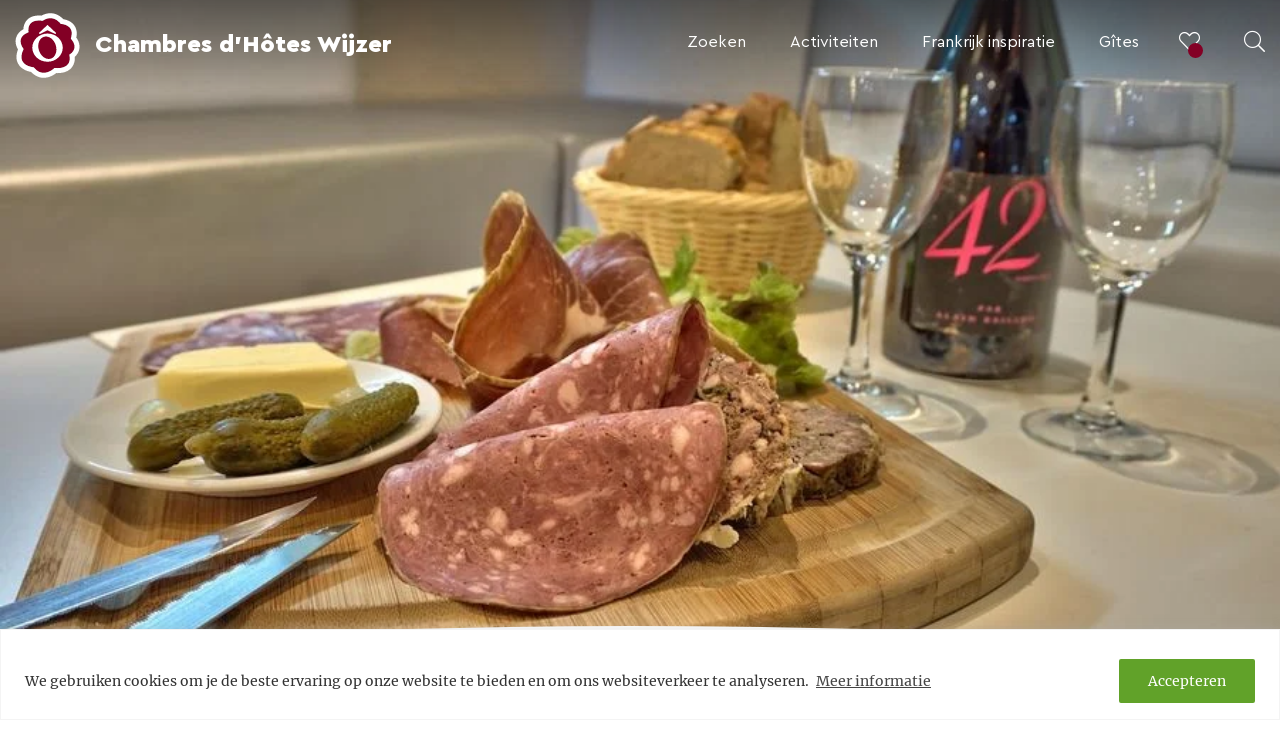

--- FILE ---
content_type: text/html; charset=UTF-8
request_url: https://www.chambresdhoteswijzer.nl/bijzonderheden/gastronomie-ambierle/
body_size: 58538
content:
<!DOCTYPE html>
<html lang="nl-NL">
<head>
	<meta charset="UTF-8">
    <meta name="viewport" content="width=device-width, height=device-height, user-scalable=no, initial-scale=1.0, maximum-scale=1.0, minimum-scale=1.0">
	<meta http-equiv="X-UA-Compatible" content="IE=edge">
    <meta name="theme-color" content="#333333">
    <meta http-equiv="cleartype" content="on">
	
		

	<script id="mcjs">!function(c,h,i,m,p){m=c.createElement(h),p=c.getElementsByTagName(h)[0],m.async=1,m.src=i,p.parentNode.insertBefore(m,p)}(document,"script","https://chimpstatic.com/mcjs-connected/js/users/b711ae9637e9514b910e6dbf0/ead2fb2d15ebc35a74f1792d4.js");</script>

    <meta name='robots' content='index, follow, max-image-preview:large, max-snippet:-1, max-video-preview:-1' />
	<style>img:is([sizes="auto" i], [sizes^="auto," i]) { contain-intrinsic-size: 3000px 1500px }</style>
	
	<!-- This site is optimized with the Yoast SEO plugin v25.3 - https://yoast.com/wordpress/plugins/seo/ -->
	<title>Gastronomie in Ambièrle - Chambres d’Hôtes Wijzer</title>
	<meta name="description" content="Er zijn diverse goede restaurants in Ambièrle en omgeving, waaronder restaurant Auberge Le Lancelot. Er zijn zelfs twee sterrenrestaurants." />
	<link rel="canonical" href="https://www.chambresdhoteswijzer.nl/bijzonderheden/gastronomie-ambierle/" />
	<meta property="og:locale" content="nl_NL" />
	<meta property="og:type" content="article" />
	<meta property="og:title" content="Gastronomie in Ambièrle - Chambres d’Hôtes Wijzer" />
	<meta property="og:description" content="Er zijn diverse goede restaurants in Ambièrle en omgeving, waaronder restaurant Auberge Le Lancelot. Er zijn zelfs twee sterrenrestaurants." />
	<meta property="og:url" content="https://www.chambresdhoteswijzer.nl/bijzonderheden/gastronomie-ambierle/" />
	<meta property="og:site_name" content="Chambres d’Hôtes Wijzer" />
	<meta property="article:modified_time" content="2023-07-13T13:08:09+00:00" />
	<meta property="og:image" content="https://www.chambresdhoteswijzer.nl/wp-content/uploads/2020/05/ambierle-le-lancelot6-mme-cropat-et-mme-vissyrias.jpg" />
	<meta property="og:image:width" content="901" />
	<meta property="og:image:height" content="600" />
	<meta property="og:image:type" content="image/jpeg" />
	<meta name="twitter:card" content="summary_large_image" />
	<script type="application/ld+json" class="yoast-schema-graph">{"@context":"https://schema.org","@graph":[{"@type":"WebPage","@id":"https://www.chambresdhoteswijzer.nl/bijzonderheden/gastronomie-ambierle/","url":"https://www.chambresdhoteswijzer.nl/bijzonderheden/gastronomie-ambierle/","name":"Gastronomie in Ambièrle - Chambres d’Hôtes Wijzer","isPartOf":{"@id":"https://www.giteswijzer.nl/#website"},"primaryImageOfPage":{"@id":"https://www.chambresdhoteswijzer.nl/bijzonderheden/gastronomie-ambierle/#primaryimage"},"image":{"@id":"https://www.chambresdhoteswijzer.nl/bijzonderheden/gastronomie-ambierle/#primaryimage"},"thumbnailUrl":"https://www.chambresdhoteswijzer.nl/wp-content/uploads/2020/05/ambierle-le-lancelot6-mme-cropat-et-mme-vissyrias.jpg","datePublished":"2018-06-11T22:00:00+00:00","dateModified":"2023-07-13T13:08:09+00:00","description":"Er zijn diverse goede restaurants in Ambièrle en omgeving, waaronder restaurant Auberge Le Lancelot. Er zijn zelfs twee sterrenrestaurants.","breadcrumb":{"@id":"https://www.chambresdhoteswijzer.nl/bijzonderheden/gastronomie-ambierle/#breadcrumb"},"inLanguage":"nl-NL","potentialAction":[{"@type":"ReadAction","target":["https://www.chambresdhoteswijzer.nl/bijzonderheden/gastronomie-ambierle/"]}]},{"@type":"ImageObject","inLanguage":"nl-NL","@id":"https://www.chambresdhoteswijzer.nl/bijzonderheden/gastronomie-ambierle/#primaryimage","url":"https://www.chambresdhoteswijzer.nl/wp-content/uploads/2020/05/ambierle-le-lancelot6-mme-cropat-et-mme-vissyrias.jpg","contentUrl":"https://www.chambresdhoteswijzer.nl/wp-content/uploads/2020/05/ambierle-le-lancelot6-mme-cropat-et-mme-vissyrias.jpg","width":901,"height":600},{"@type":"BreadcrumbList","@id":"https://www.chambresdhoteswijzer.nl/bijzonderheden/gastronomie-ambierle/#breadcrumb","itemListElement":[{"@type":"ListItem","position":1,"name":"Home","item":"https://www.giteswijzer.nl/"},{"@type":"ListItem","position":2,"name":"Gastronomie Ambièrle"}]},{"@type":"WebSite","@id":"https://www.giteswijzer.nl/#website","url":"https://www.giteswijzer.nl/","name":"Chambres d’Hôtes Wijzer","description":"","potentialAction":[{"@type":"SearchAction","target":{"@type":"EntryPoint","urlTemplate":"https://www.giteswijzer.nl/search/{search_term_string}"},"query-input":{"@type":"PropertyValueSpecification","valueRequired":true,"valueName":"search_term_string"}}],"inLanguage":"nl-NL"}]}</script>
	<!-- / Yoast SEO plugin. -->


<style id='classic-theme-styles-inline-css' type='text/css'>
/*! This file is auto-generated */
.wp-block-button__link{color:#fff;background-color:#32373c;border-radius:9999px;box-shadow:none;text-decoration:none;padding:calc(.667em + 2px) calc(1.333em + 2px);font-size:1.125em}.wp-block-file__button{background:#32373c;color:#fff;text-decoration:none}
</style>
<style id='global-styles-inline-css' type='text/css'>
:root{--wp--preset--aspect-ratio--square: 1;--wp--preset--aspect-ratio--4-3: 4/3;--wp--preset--aspect-ratio--3-4: 3/4;--wp--preset--aspect-ratio--3-2: 3/2;--wp--preset--aspect-ratio--2-3: 2/3;--wp--preset--aspect-ratio--16-9: 16/9;--wp--preset--aspect-ratio--9-16: 9/16;--wp--preset--color--black: #000000;--wp--preset--color--cyan-bluish-gray: #abb8c3;--wp--preset--color--white: #ffffff;--wp--preset--color--pale-pink: #f78da7;--wp--preset--color--vivid-red: #cf2e2e;--wp--preset--color--luminous-vivid-orange: #ff6900;--wp--preset--color--luminous-vivid-amber: #fcb900;--wp--preset--color--light-green-cyan: #7bdcb5;--wp--preset--color--vivid-green-cyan: #00d084;--wp--preset--color--pale-cyan-blue: #8ed1fc;--wp--preset--color--vivid-cyan-blue: #0693e3;--wp--preset--color--vivid-purple: #9b51e0;--wp--preset--gradient--vivid-cyan-blue-to-vivid-purple: linear-gradient(135deg,rgba(6,147,227,1) 0%,rgb(155,81,224) 100%);--wp--preset--gradient--light-green-cyan-to-vivid-green-cyan: linear-gradient(135deg,rgb(122,220,180) 0%,rgb(0,208,130) 100%);--wp--preset--gradient--luminous-vivid-amber-to-luminous-vivid-orange: linear-gradient(135deg,rgba(252,185,0,1) 0%,rgba(255,105,0,1) 100%);--wp--preset--gradient--luminous-vivid-orange-to-vivid-red: linear-gradient(135deg,rgba(255,105,0,1) 0%,rgb(207,46,46) 100%);--wp--preset--gradient--very-light-gray-to-cyan-bluish-gray: linear-gradient(135deg,rgb(238,238,238) 0%,rgb(169,184,195) 100%);--wp--preset--gradient--cool-to-warm-spectrum: linear-gradient(135deg,rgb(74,234,220) 0%,rgb(151,120,209) 20%,rgb(207,42,186) 40%,rgb(238,44,130) 60%,rgb(251,105,98) 80%,rgb(254,248,76) 100%);--wp--preset--gradient--blush-light-purple: linear-gradient(135deg,rgb(255,206,236) 0%,rgb(152,150,240) 100%);--wp--preset--gradient--blush-bordeaux: linear-gradient(135deg,rgb(254,205,165) 0%,rgb(254,45,45) 50%,rgb(107,0,62) 100%);--wp--preset--gradient--luminous-dusk: linear-gradient(135deg,rgb(255,203,112) 0%,rgb(199,81,192) 50%,rgb(65,88,208) 100%);--wp--preset--gradient--pale-ocean: linear-gradient(135deg,rgb(255,245,203) 0%,rgb(182,227,212) 50%,rgb(51,167,181) 100%);--wp--preset--gradient--electric-grass: linear-gradient(135deg,rgb(202,248,128) 0%,rgb(113,206,126) 100%);--wp--preset--gradient--midnight: linear-gradient(135deg,rgb(2,3,129) 0%,rgb(40,116,252) 100%);--wp--preset--font-size--small: 13px;--wp--preset--font-size--medium: 20px;--wp--preset--font-size--large: 36px;--wp--preset--font-size--x-large: 42px;--wp--preset--spacing--20: 0.44rem;--wp--preset--spacing--30: 0.67rem;--wp--preset--spacing--40: 1rem;--wp--preset--spacing--50: 1.5rem;--wp--preset--spacing--60: 2.25rem;--wp--preset--spacing--70: 3.38rem;--wp--preset--spacing--80: 5.06rem;--wp--preset--shadow--natural: 6px 6px 9px rgba(0, 0, 0, 0.2);--wp--preset--shadow--deep: 12px 12px 50px rgba(0, 0, 0, 0.4);--wp--preset--shadow--sharp: 6px 6px 0px rgba(0, 0, 0, 0.2);--wp--preset--shadow--outlined: 6px 6px 0px -3px rgba(255, 255, 255, 1), 6px 6px rgba(0, 0, 0, 1);--wp--preset--shadow--crisp: 6px 6px 0px rgba(0, 0, 0, 1);}:where(.is-layout-flex){gap: 0.5em;}:where(.is-layout-grid){gap: 0.5em;}body .is-layout-flex{display: flex;}.is-layout-flex{flex-wrap: wrap;align-items: center;}.is-layout-flex > :is(*, div){margin: 0;}body .is-layout-grid{display: grid;}.is-layout-grid > :is(*, div){margin: 0;}:where(.wp-block-columns.is-layout-flex){gap: 2em;}:where(.wp-block-columns.is-layout-grid){gap: 2em;}:where(.wp-block-post-template.is-layout-flex){gap: 1.25em;}:where(.wp-block-post-template.is-layout-grid){gap: 1.25em;}.has-black-color{color: var(--wp--preset--color--black) !important;}.has-cyan-bluish-gray-color{color: var(--wp--preset--color--cyan-bluish-gray) !important;}.has-white-color{color: var(--wp--preset--color--white) !important;}.has-pale-pink-color{color: var(--wp--preset--color--pale-pink) !important;}.has-vivid-red-color{color: var(--wp--preset--color--vivid-red) !important;}.has-luminous-vivid-orange-color{color: var(--wp--preset--color--luminous-vivid-orange) !important;}.has-luminous-vivid-amber-color{color: var(--wp--preset--color--luminous-vivid-amber) !important;}.has-light-green-cyan-color{color: var(--wp--preset--color--light-green-cyan) !important;}.has-vivid-green-cyan-color{color: var(--wp--preset--color--vivid-green-cyan) !important;}.has-pale-cyan-blue-color{color: var(--wp--preset--color--pale-cyan-blue) !important;}.has-vivid-cyan-blue-color{color: var(--wp--preset--color--vivid-cyan-blue) !important;}.has-vivid-purple-color{color: var(--wp--preset--color--vivid-purple) !important;}.has-black-background-color{background-color: var(--wp--preset--color--black) !important;}.has-cyan-bluish-gray-background-color{background-color: var(--wp--preset--color--cyan-bluish-gray) !important;}.has-white-background-color{background-color: var(--wp--preset--color--white) !important;}.has-pale-pink-background-color{background-color: var(--wp--preset--color--pale-pink) !important;}.has-vivid-red-background-color{background-color: var(--wp--preset--color--vivid-red) !important;}.has-luminous-vivid-orange-background-color{background-color: var(--wp--preset--color--luminous-vivid-orange) !important;}.has-luminous-vivid-amber-background-color{background-color: var(--wp--preset--color--luminous-vivid-amber) !important;}.has-light-green-cyan-background-color{background-color: var(--wp--preset--color--light-green-cyan) !important;}.has-vivid-green-cyan-background-color{background-color: var(--wp--preset--color--vivid-green-cyan) !important;}.has-pale-cyan-blue-background-color{background-color: var(--wp--preset--color--pale-cyan-blue) !important;}.has-vivid-cyan-blue-background-color{background-color: var(--wp--preset--color--vivid-cyan-blue) !important;}.has-vivid-purple-background-color{background-color: var(--wp--preset--color--vivid-purple) !important;}.has-black-border-color{border-color: var(--wp--preset--color--black) !important;}.has-cyan-bluish-gray-border-color{border-color: var(--wp--preset--color--cyan-bluish-gray) !important;}.has-white-border-color{border-color: var(--wp--preset--color--white) !important;}.has-pale-pink-border-color{border-color: var(--wp--preset--color--pale-pink) !important;}.has-vivid-red-border-color{border-color: var(--wp--preset--color--vivid-red) !important;}.has-luminous-vivid-orange-border-color{border-color: var(--wp--preset--color--luminous-vivid-orange) !important;}.has-luminous-vivid-amber-border-color{border-color: var(--wp--preset--color--luminous-vivid-amber) !important;}.has-light-green-cyan-border-color{border-color: var(--wp--preset--color--light-green-cyan) !important;}.has-vivid-green-cyan-border-color{border-color: var(--wp--preset--color--vivid-green-cyan) !important;}.has-pale-cyan-blue-border-color{border-color: var(--wp--preset--color--pale-cyan-blue) !important;}.has-vivid-cyan-blue-border-color{border-color: var(--wp--preset--color--vivid-cyan-blue) !important;}.has-vivid-purple-border-color{border-color: var(--wp--preset--color--vivid-purple) !important;}.has-vivid-cyan-blue-to-vivid-purple-gradient-background{background: var(--wp--preset--gradient--vivid-cyan-blue-to-vivid-purple) !important;}.has-light-green-cyan-to-vivid-green-cyan-gradient-background{background: var(--wp--preset--gradient--light-green-cyan-to-vivid-green-cyan) !important;}.has-luminous-vivid-amber-to-luminous-vivid-orange-gradient-background{background: var(--wp--preset--gradient--luminous-vivid-amber-to-luminous-vivid-orange) !important;}.has-luminous-vivid-orange-to-vivid-red-gradient-background{background: var(--wp--preset--gradient--luminous-vivid-orange-to-vivid-red) !important;}.has-very-light-gray-to-cyan-bluish-gray-gradient-background{background: var(--wp--preset--gradient--very-light-gray-to-cyan-bluish-gray) !important;}.has-cool-to-warm-spectrum-gradient-background{background: var(--wp--preset--gradient--cool-to-warm-spectrum) !important;}.has-blush-light-purple-gradient-background{background: var(--wp--preset--gradient--blush-light-purple) !important;}.has-blush-bordeaux-gradient-background{background: var(--wp--preset--gradient--blush-bordeaux) !important;}.has-luminous-dusk-gradient-background{background: var(--wp--preset--gradient--luminous-dusk) !important;}.has-pale-ocean-gradient-background{background: var(--wp--preset--gradient--pale-ocean) !important;}.has-electric-grass-gradient-background{background: var(--wp--preset--gradient--electric-grass) !important;}.has-midnight-gradient-background{background: var(--wp--preset--gradient--midnight) !important;}.has-small-font-size{font-size: var(--wp--preset--font-size--small) !important;}.has-medium-font-size{font-size: var(--wp--preset--font-size--medium) !important;}.has-large-font-size{font-size: var(--wp--preset--font-size--large) !important;}.has-x-large-font-size{font-size: var(--wp--preset--font-size--x-large) !important;}
:where(.wp-block-post-template.is-layout-flex){gap: 1.25em;}:where(.wp-block-post-template.is-layout-grid){gap: 1.25em;}
:where(.wp-block-columns.is-layout-flex){gap: 2em;}:where(.wp-block-columns.is-layout-grid){gap: 2em;}
:root :where(.wp-block-pullquote){font-size: 1.5em;line-height: 1.6;}
</style>
<link rel="stylesheet" href="https://www.chambresdhoteswijzer.nl/wp-content/plugins/contact-form-7/includes/css/styles.css?ver=6.0.6">
<link rel="stylesheet" href="https://www.chambresdhoteswijzer.nl/wp-content/themes/chambresdhoteswijzer/assets/css/chambres.min.css?ver=1751360832">
<script type="text/javascript" id="cookie-law-info-js-extra">
/* <![CDATA[ */
var _ckyConfig = {"_ipData":[],"_assetsURL":"https:\/\/www.chambresdhoteswijzer.nl\/wp-content\/plugins\/cookie-law-info\/lite\/frontend\/images\/","_publicURL":"https:\/\/www.chambresdhoteswijzer.nl","_expiry":"365","_categories":[{"name":"Necessary","slug":"necessary","isNecessary":true,"ccpaDoNotSell":true,"cookies":[],"active":true,"defaultConsent":{"gdpr":true,"ccpa":true}},{"name":"Functional","slug":"functional","isNecessary":false,"ccpaDoNotSell":true,"cookies":[],"active":true,"defaultConsent":{"gdpr":false,"ccpa":false}},{"name":"Analytics","slug":"analytics","isNecessary":false,"ccpaDoNotSell":true,"cookies":[],"active":true,"defaultConsent":{"gdpr":false,"ccpa":false}},{"name":"Performance","slug":"performance","isNecessary":false,"ccpaDoNotSell":true,"cookies":[],"active":true,"defaultConsent":{"gdpr":false,"ccpa":false}},{"name":"Advertisement","slug":"advertisement","isNecessary":false,"ccpaDoNotSell":true,"cookies":[],"active":true,"defaultConsent":{"gdpr":false,"ccpa":false}}],"_activeLaw":"gdpr","_rootDomain":"","_block":"1","_showBanner":"1","_bannerConfig":{"settings":{"type":"banner","preferenceCenterType":"popup","position":"bottom","applicableLaw":"gdpr"},"behaviours":{"reloadBannerOnAccept":false,"loadAnalyticsByDefault":false,"animations":{"onLoad":"animate","onHide":"sticky"}},"config":{"revisitConsent":{"status":false,"tag":"revisit-consent","position":"bottom-left","meta":{"url":"#"},"styles":{"background-color":"#0056A7"},"elements":{"title":{"type":"text","tag":"revisit-consent-title","status":true,"styles":{"color":"#0056a7"}}}},"preferenceCenter":{"toggle":{"status":true,"tag":"detail-category-toggle","type":"toggle","states":{"active":{"styles":{"background-color":"#1863DC"}},"inactive":{"styles":{"background-color":"#D0D5D2"}}}}},"categoryPreview":{"status":false,"toggle":{"status":true,"tag":"detail-category-preview-toggle","type":"toggle","states":{"active":{"styles":{"background-color":"#1863DC"}},"inactive":{"styles":{"background-color":"#D0D5D2"}}}}},"videoPlaceholder":{"status":true,"styles":{"background-color":"#000000","border-color":"#000000","color":"#ffffff"}},"readMore":{"status":true,"tag":"readmore-button","type":"link","meta":{"noFollow":true,"newTab":true},"styles":{"color":"#444","background-color":"transparent","border-color":"transparent"}},"auditTable":{"status":true},"optOption":{"status":true,"toggle":{"status":true,"tag":"optout-option-toggle","type":"toggle","states":{"active":{"styles":{"background-color":"#1863dc"}},"inactive":{"styles":{"background-color":"#FFFFFF"}}}}}}},"_version":"3.2.10","_logConsent":"1","_tags":[{"tag":"accept-button","styles":{"color":"#fff","background-color":"#61a229","border-color":"#61a229"}},{"tag":"reject-button","styles":{"color":"#fff","background-color":"#3566bb","border-color":"#3566bb"}},{"tag":"settings-button","styles":{"color":"#333333","background-color":"#000","border-color":"#000"}},{"tag":"readmore-button","styles":{"color":"#444","background-color":"transparent","border-color":"transparent"}},{"tag":"donotsell-button","styles":{"color":"#333333","background-color":"","border-color":""}},{"tag":"accept-button","styles":{"color":"#fff","background-color":"#61a229","border-color":"#61a229"}},{"tag":"revisit-consent","styles":{"background-color":"#0056A7"}}],"_shortCodes":[{"key":"cky_readmore","content":"<a href=\"\/privacy-en-cookies\/\" class=\"cky-policy\" aria-label=\"Meer informatie\" target=\"_blank\" rel=\"noopener\" data-cky-tag=\"readmore-button\">Meer informatie<\/a>","tag":"readmore-button","status":true,"attributes":{"rel":"nofollow","target":"_blank"}},{"key":"cky_show_desc","content":"<button class=\"cky-show-desc-btn\" data-cky-tag=\"show-desc-button\" aria-label=\"Show more\">Show more<\/button>","tag":"show-desc-button","status":true,"attributes":[]},{"key":"cky_hide_desc","content":"<button class=\"cky-show-desc-btn\" data-cky-tag=\"hide-desc-button\" aria-label=\"Show less\">Show less<\/button>","tag":"hide-desc-button","status":true,"attributes":[]},{"key":"cky_category_toggle_label","content":"[cky_{{status}}_category_label] [cky_preference_{{category_slug}}_title]","tag":"","status":true,"attributes":[]},{"key":"cky_enable_category_label","content":"Enable","tag":"","status":true,"attributes":[]},{"key":"cky_disable_category_label","content":"Disable","tag":"","status":true,"attributes":[]},{"key":"cky_video_placeholder","content":"<div class=\"video-placeholder-normal\" data-cky-tag=\"video-placeholder\" id=\"[UNIQUEID]\"><p class=\"video-placeholder-text-normal\" data-cky-tag=\"placeholder-title\">Please accept cookies to access this content<\/p><\/div>","tag":"","status":true,"attributes":[]},{"key":"cky_enable_optout_label","content":"Enable","tag":"","status":true,"attributes":[]},{"key":"cky_disable_optout_label","content":"Disable","tag":"","status":true,"attributes":[]},{"key":"cky_optout_toggle_label","content":"[cky_{{status}}_optout_label] [cky_optout_option_title]","tag":"","status":true,"attributes":[]},{"key":"cky_optout_option_title","content":"Do Not Sell or Share My Personal Information","tag":"","status":true,"attributes":[]},{"key":"cky_optout_close_label","content":"Close","tag":"","status":true,"attributes":[]}],"_rtl":"","_language":"nl","_providersToBlock":[]};
var _ckyStyles = {"css":".cky-overlay{background: #000000; opacity: 0.4; position: fixed; top: 0; left: 0; width: 100%; height: 100%; z-index: 99999999;}.cky-hide{display: none;}.cky-btn-revisit-wrapper{display: flex; align-items: center; justify-content: center; background: #0056a7; width: 45px; height: 45px; border-radius: 50%; position: fixed; z-index: 999999; cursor: pointer;}.cky-revisit-bottom-left{bottom: 15px; left: 15px;}.cky-revisit-bottom-right{bottom: 15px; right: 15px;}.cky-btn-revisit-wrapper .cky-btn-revisit{display: flex; align-items: center; justify-content: center; background: none; border: none; cursor: pointer; position: relative; margin: 0; padding: 0;}.cky-btn-revisit-wrapper .cky-btn-revisit img{max-width: fit-content; margin: 0; height: 30px; width: 30px;}.cky-revisit-bottom-left:hover::before{content: attr(data-tooltip); position: absolute; background: #4e4b66; color: #ffffff; left: calc(100% + 7px); font-size: 12px; line-height: 16px; width: max-content; padding: 4px 8px; border-radius: 4px;}.cky-revisit-bottom-left:hover::after{position: absolute; content: \"\"; border: 5px solid transparent; left: calc(100% + 2px); border-left-width: 0; border-right-color: #4e4b66;}.cky-revisit-bottom-right:hover::before{content: attr(data-tooltip); position: absolute; background: #4e4b66; color: #ffffff; right: calc(100% + 7px); font-size: 12px; line-height: 16px; width: max-content; padding: 4px 8px; border-radius: 4px;}.cky-revisit-bottom-right:hover::after{position: absolute; content: \"\"; border: 5px solid transparent; right: calc(100% + 2px); border-right-width: 0; border-left-color: #4e4b66;}.cky-revisit-hide{display: none;}.cky-consent-container{position: fixed; width: 100%; box-sizing: border-box; z-index: 9999999;}.cky-consent-container .cky-consent-bar{background: #ffffff; border: 1px solid; padding: 16.5px 24px; box-shadow: 0 -1px 10px 0 #acabab4d;}.cky-banner-bottom{bottom: 0; left: 0;}.cky-banner-top{top: 0; left: 0;}.cky-custom-brand-logo-wrapper .cky-custom-brand-logo{width: 100px; height: auto; margin: 0 0 12px 0;}.cky-notice .cky-title{color: #212121; font-weight: 700; font-size: 18px; line-height: 24px; margin: 0 0 12px 0;}.cky-notice-group{display: flex; justify-content: space-between; align-items: center; font-size: 14px; line-height: 24px; font-weight: 400;}.cky-notice-des *,.cky-preference-content-wrapper *,.cky-accordion-header-des *,.cky-gpc-wrapper .cky-gpc-desc *{font-size: 14px;}.cky-notice-des{color: #212121; font-size: 14px; line-height: 24px; font-weight: 400;}.cky-notice-des img{height: 25px; width: 25px;}.cky-consent-bar .cky-notice-des p,.cky-gpc-wrapper .cky-gpc-desc p,.cky-preference-body-wrapper .cky-preference-content-wrapper p,.cky-accordion-header-wrapper .cky-accordion-header-des p,.cky-cookie-des-table li div:last-child p{color: inherit; margin-top: 0; overflow-wrap: break-word;}.cky-notice-des P:last-child,.cky-preference-content-wrapper p:last-child,.cky-cookie-des-table li div:last-child p:last-child,.cky-gpc-wrapper .cky-gpc-desc p:last-child{margin-bottom: 0;}.cky-notice-des a.cky-policy,.cky-notice-des button.cky-policy{font-size: 14px; color: #1863dc; white-space: nowrap; cursor: pointer; background: transparent; border: 1px solid; text-decoration: underline;}.cky-notice-des button.cky-policy{padding: 0;}.cky-notice-des a.cky-policy:focus-visible,.cky-notice-des button.cky-policy:focus-visible,.cky-preference-content-wrapper .cky-show-desc-btn:focus-visible,.cky-accordion-header .cky-accordion-btn:focus-visible,.cky-preference-header .cky-btn-close:focus-visible,.cky-switch input[type=\"checkbox\"]:focus-visible,.cky-footer-wrapper a:focus-visible,.cky-btn:focus-visible{outline: 2px solid #1863dc; outline-offset: 2px;}.cky-btn:focus:not(:focus-visible),.cky-accordion-header .cky-accordion-btn:focus:not(:focus-visible),.cky-preference-content-wrapper .cky-show-desc-btn:focus:not(:focus-visible),.cky-btn-revisit-wrapper .cky-btn-revisit:focus:not(:focus-visible),.cky-preference-header .cky-btn-close:focus:not(:focus-visible),.cky-consent-bar .cky-banner-btn-close:focus:not(:focus-visible){outline: 0;}button.cky-show-desc-btn:not(:hover):not(:active){color: #1863dc; background: transparent;}button.cky-accordion-btn:not(:hover):not(:active),button.cky-banner-btn-close:not(:hover):not(:active),button.cky-btn-close:not(:hover):not(:active),button.cky-btn-revisit:not(:hover):not(:active){background: transparent;}.cky-consent-bar button:hover,.cky-modal.cky-modal-open button:hover,.cky-consent-bar button:focus,.cky-modal.cky-modal-open button:focus{text-decoration: none;}.cky-notice-btn-wrapper{display: flex; justify-content: center; align-items: center; margin-left: 15px;}.cky-notice-btn-wrapper .cky-btn{text-shadow: none; box-shadow: none;}.cky-btn{font-size: 14px; font-family: inherit; line-height: 24px; padding: 8px 27px; font-weight: 500; margin: 0 8px 0 0; border-radius: 2px; white-space: nowrap; cursor: pointer; text-align: center; text-transform: none; min-height: 0;}.cky-btn:hover{opacity: 0.8;}.cky-btn-customize{color: #1863dc; background: transparent; border: 2px solid #1863dc;}.cky-btn-reject{color: #1863dc; background: transparent; border: 2px solid #1863dc;}.cky-btn-accept{background: #1863dc; color: #ffffff; border: 2px solid #1863dc;}.cky-btn:last-child{margin-right: 0;}@media (max-width: 768px){.cky-notice-group{display: block;}.cky-notice-btn-wrapper{margin-left: 0;}.cky-notice-btn-wrapper .cky-btn{flex: auto; max-width: 100%; margin-top: 10px; white-space: unset;}}@media (max-width: 576px){.cky-notice-btn-wrapper{flex-direction: column;}.cky-custom-brand-logo-wrapper, .cky-notice .cky-title, .cky-notice-des, .cky-notice-btn-wrapper{padding: 0 28px;}.cky-consent-container .cky-consent-bar{padding: 16.5px 0;}.cky-notice-des{max-height: 40vh; overflow-y: scroll;}.cky-notice-btn-wrapper .cky-btn{width: 100%; padding: 8px; margin-right: 0;}.cky-notice-btn-wrapper .cky-btn-accept{order: 1;}.cky-notice-btn-wrapper .cky-btn-reject{order: 3;}.cky-notice-btn-wrapper .cky-btn-customize{order: 2;}}@media (max-width: 425px){.cky-custom-brand-logo-wrapper, .cky-notice .cky-title, .cky-notice-des, .cky-notice-btn-wrapper{padding: 0 24px;}.cky-notice-btn-wrapper{flex-direction: column;}.cky-btn{width: 100%; margin: 10px 0 0 0;}.cky-notice-btn-wrapper .cky-btn-customize{order: 2;}.cky-notice-btn-wrapper .cky-btn-reject{order: 3;}.cky-notice-btn-wrapper .cky-btn-accept{order: 1; margin-top: 16px;}}@media (max-width: 352px){.cky-notice .cky-title{font-size: 16px;}.cky-notice-des *{font-size: 12px;}.cky-notice-des, .cky-btn{font-size: 12px;}}.cky-modal.cky-modal-open{display: flex; visibility: visible; -webkit-transform: translate(-50%, -50%); -moz-transform: translate(-50%, -50%); -ms-transform: translate(-50%, -50%); -o-transform: translate(-50%, -50%); transform: translate(-50%, -50%); top: 50%; left: 50%; transition: all 1s ease;}.cky-modal{box-shadow: 0 32px 68px rgba(0, 0, 0, 0.3); margin: 0 auto; position: fixed; max-width: 100%; background: #ffffff; top: 50%; box-sizing: border-box; border-radius: 6px; z-index: 999999999; color: #212121; -webkit-transform: translate(-50%, 100%); -moz-transform: translate(-50%, 100%); -ms-transform: translate(-50%, 100%); -o-transform: translate(-50%, 100%); transform: translate(-50%, 100%); visibility: hidden; transition: all 0s ease;}.cky-preference-center{max-height: 79vh; overflow: hidden; width: 845px; overflow: hidden; flex: 1 1 0; display: flex; flex-direction: column; border-radius: 6px;}.cky-preference-header{display: flex; align-items: center; justify-content: space-between; padding: 22px 24px; border-bottom: 1px solid;}.cky-preference-header .cky-preference-title{font-size: 18px; font-weight: 700; line-height: 24px;}.cky-preference-header .cky-btn-close{margin: 0; cursor: pointer; vertical-align: middle; padding: 0; background: none; border: none; width: auto; height: auto; min-height: 0; line-height: 0; text-shadow: none; box-shadow: none;}.cky-preference-header .cky-btn-close img{margin: 0; height: 10px; width: 10px;}.cky-preference-body-wrapper{padding: 0 24px; flex: 1; overflow: auto; box-sizing: border-box;}.cky-preference-content-wrapper,.cky-gpc-wrapper .cky-gpc-desc{font-size: 14px; line-height: 24px; font-weight: 400; padding: 12px 0;}.cky-preference-content-wrapper{border-bottom: 1px solid;}.cky-preference-content-wrapper img{height: 25px; width: 25px;}.cky-preference-content-wrapper .cky-show-desc-btn{font-size: 14px; font-family: inherit; color: #1863dc; text-decoration: none; line-height: 24px; padding: 0; margin: 0; white-space: nowrap; cursor: pointer; background: transparent; border-color: transparent; text-transform: none; min-height: 0; text-shadow: none; box-shadow: none;}.cky-accordion-wrapper{margin-bottom: 10px;}.cky-accordion{border-bottom: 1px solid;}.cky-accordion:last-child{border-bottom: none;}.cky-accordion .cky-accordion-item{display: flex; margin-top: 10px;}.cky-accordion .cky-accordion-body{display: none;}.cky-accordion.cky-accordion-active .cky-accordion-body{display: block; padding: 0 22px; margin-bottom: 16px;}.cky-accordion-header-wrapper{cursor: pointer; width: 100%;}.cky-accordion-item .cky-accordion-header{display: flex; justify-content: space-between; align-items: center;}.cky-accordion-header .cky-accordion-btn{font-size: 16px; font-family: inherit; color: #212121; line-height: 24px; background: none; border: none; font-weight: 700; padding: 0; margin: 0; cursor: pointer; text-transform: none; min-height: 0; text-shadow: none; box-shadow: none;}.cky-accordion-header .cky-always-active{color: #008000; font-weight: 600; line-height: 24px; font-size: 14px;}.cky-accordion-header-des{font-size: 14px; line-height: 24px; margin: 10px 0 16px 0;}.cky-accordion-chevron{margin-right: 22px; position: relative; cursor: pointer;}.cky-accordion-chevron-hide{display: none;}.cky-accordion .cky-accordion-chevron i::before{content: \"\"; position: absolute; border-right: 1.4px solid; border-bottom: 1.4px solid; border-color: inherit; height: 6px; width: 6px; -webkit-transform: rotate(-45deg); -moz-transform: rotate(-45deg); -ms-transform: rotate(-45deg); -o-transform: rotate(-45deg); transform: rotate(-45deg); transition: all 0.2s ease-in-out; top: 8px;}.cky-accordion.cky-accordion-active .cky-accordion-chevron i::before{-webkit-transform: rotate(45deg); -moz-transform: rotate(45deg); -ms-transform: rotate(45deg); -o-transform: rotate(45deg); transform: rotate(45deg);}.cky-audit-table{background: #f4f4f4; border-radius: 6px;}.cky-audit-table .cky-empty-cookies-text{color: inherit; font-size: 12px; line-height: 24px; margin: 0; padding: 10px;}.cky-audit-table .cky-cookie-des-table{font-size: 12px; line-height: 24px; font-weight: normal; padding: 15px 10px; border-bottom: 1px solid; border-bottom-color: inherit; margin: 0;}.cky-audit-table .cky-cookie-des-table:last-child{border-bottom: none;}.cky-audit-table .cky-cookie-des-table li{list-style-type: none; display: flex; padding: 3px 0;}.cky-audit-table .cky-cookie-des-table li:first-child{padding-top: 0;}.cky-cookie-des-table li div:first-child{width: 100px; font-weight: 600; word-break: break-word; word-wrap: break-word;}.cky-cookie-des-table li div:last-child{flex: 1; word-break: break-word; word-wrap: break-word; margin-left: 8px;}.cky-footer-shadow{display: block; width: 100%; height: 40px; background: linear-gradient(180deg, rgba(255, 255, 255, 0) 0%, #ffffff 100%); position: absolute; bottom: calc(100% - 1px);}.cky-footer-wrapper{position: relative;}.cky-prefrence-btn-wrapper{display: flex; flex-wrap: wrap; align-items: center; justify-content: center; padding: 22px 24px; border-top: 1px solid;}.cky-prefrence-btn-wrapper .cky-btn{flex: auto; max-width: 100%; text-shadow: none; box-shadow: none;}.cky-btn-preferences{color: #1863dc; background: transparent; border: 2px solid #1863dc;}.cky-preference-header,.cky-preference-body-wrapper,.cky-preference-content-wrapper,.cky-accordion-wrapper,.cky-accordion,.cky-accordion-wrapper,.cky-footer-wrapper,.cky-prefrence-btn-wrapper{border-color: inherit;}@media (max-width: 845px){.cky-modal{max-width: calc(100% - 16px);}}@media (max-width: 576px){.cky-modal{max-width: 100%;}.cky-preference-center{max-height: 100vh;}.cky-prefrence-btn-wrapper{flex-direction: column;}.cky-accordion.cky-accordion-active .cky-accordion-body{padding-right: 0;}.cky-prefrence-btn-wrapper .cky-btn{width: 100%; margin: 10px 0 0 0;}.cky-prefrence-btn-wrapper .cky-btn-reject{order: 3;}.cky-prefrence-btn-wrapper .cky-btn-accept{order: 1; margin-top: 0;}.cky-prefrence-btn-wrapper .cky-btn-preferences{order: 2;}}@media (max-width: 425px){.cky-accordion-chevron{margin-right: 15px;}.cky-notice-btn-wrapper{margin-top: 0;}.cky-accordion.cky-accordion-active .cky-accordion-body{padding: 0 15px;}}@media (max-width: 352px){.cky-preference-header .cky-preference-title{font-size: 16px;}.cky-preference-header{padding: 16px 24px;}.cky-preference-content-wrapper *, .cky-accordion-header-des *{font-size: 12px;}.cky-preference-content-wrapper, .cky-preference-content-wrapper .cky-show-more, .cky-accordion-header .cky-always-active, .cky-accordion-header-des, .cky-preference-content-wrapper .cky-show-desc-btn, .cky-notice-des a.cky-policy{font-size: 12px;}.cky-accordion-header .cky-accordion-btn{font-size: 14px;}}.cky-switch{display: flex;}.cky-switch input[type=\"checkbox\"]{position: relative; width: 44px; height: 24px; margin: 0; background: #d0d5d2; -webkit-appearance: none; border-radius: 50px; cursor: pointer; outline: 0; border: none; top: 0;}.cky-switch input[type=\"checkbox\"]:checked{background: #1863dc;}.cky-switch input[type=\"checkbox\"]:before{position: absolute; content: \"\"; height: 20px; width: 20px; left: 2px; bottom: 2px; border-radius: 50%; background-color: white; -webkit-transition: 0.4s; transition: 0.4s; margin: 0;}.cky-switch input[type=\"checkbox\"]:after{display: none;}.cky-switch input[type=\"checkbox\"]:checked:before{-webkit-transform: translateX(20px); -ms-transform: translateX(20px); transform: translateX(20px);}@media (max-width: 425px){.cky-switch input[type=\"checkbox\"]{width: 38px; height: 21px;}.cky-switch input[type=\"checkbox\"]:before{height: 17px; width: 17px;}.cky-switch input[type=\"checkbox\"]:checked:before{-webkit-transform: translateX(17px); -ms-transform: translateX(17px); transform: translateX(17px);}}.cky-consent-bar .cky-banner-btn-close{position: absolute; right: 9px; top: 5px; background: none; border: none; cursor: pointer; padding: 0; margin: 0; min-height: 0; line-height: 0; height: auto; width: auto; text-shadow: none; box-shadow: none;}.cky-consent-bar .cky-banner-btn-close img{height: 9px; width: 9px; margin: 0;}.cky-notice-btn-wrapper .cky-btn-do-not-sell{font-size: 14px; line-height: 24px; padding: 6px 0; margin: 0; font-weight: 500; background: none; border-radius: 2px; border: none; cursor: pointer; text-align: left; color: #1863dc; background: transparent; border-color: transparent; box-shadow: none; text-shadow: none;}.cky-consent-bar .cky-banner-btn-close:focus-visible,.cky-notice-btn-wrapper .cky-btn-do-not-sell:focus-visible,.cky-opt-out-btn-wrapper .cky-btn:focus-visible,.cky-opt-out-checkbox-wrapper input[type=\"checkbox\"].cky-opt-out-checkbox:focus-visible{outline: 2px solid #1863dc; outline-offset: 2px;}@media (max-width: 768px){.cky-notice-btn-wrapper{margin-left: 0; margin-top: 10px; justify-content: left;}.cky-notice-btn-wrapper .cky-btn-do-not-sell{padding: 0;}}@media (max-width: 352px){.cky-notice-btn-wrapper .cky-btn-do-not-sell, .cky-notice-des a.cky-policy{font-size: 12px;}}.cky-opt-out-wrapper{padding: 12px 0;}.cky-opt-out-wrapper .cky-opt-out-checkbox-wrapper{display: flex; align-items: center;}.cky-opt-out-checkbox-wrapper .cky-opt-out-checkbox-label{font-size: 16px; font-weight: 700; line-height: 24px; margin: 0 0 0 12px; cursor: pointer;}.cky-opt-out-checkbox-wrapper input[type=\"checkbox\"].cky-opt-out-checkbox{background-color: #ffffff; border: 1px solid black; width: 20px; height: 18.5px; margin: 0; -webkit-appearance: none; position: relative; display: flex; align-items: center; justify-content: center; border-radius: 2px; cursor: pointer;}.cky-opt-out-checkbox-wrapper input[type=\"checkbox\"].cky-opt-out-checkbox:checked{background-color: #1863dc; border: none;}.cky-opt-out-checkbox-wrapper input[type=\"checkbox\"].cky-opt-out-checkbox:checked::after{left: 6px; bottom: 4px; width: 7px; height: 13px; border: solid #ffffff; border-width: 0 3px 3px 0; border-radius: 2px; -webkit-transform: rotate(45deg); -ms-transform: rotate(45deg); transform: rotate(45deg); content: \"\"; position: absolute; box-sizing: border-box;}.cky-opt-out-checkbox-wrapper.cky-disabled .cky-opt-out-checkbox-label,.cky-opt-out-checkbox-wrapper.cky-disabled input[type=\"checkbox\"].cky-opt-out-checkbox{cursor: no-drop;}.cky-gpc-wrapper{margin: 0 0 0 32px;}.cky-footer-wrapper .cky-opt-out-btn-wrapper{display: flex; flex-wrap: wrap; align-items: center; justify-content: center; padding: 22px 24px;}.cky-opt-out-btn-wrapper .cky-btn{flex: auto; max-width: 100%; text-shadow: none; box-shadow: none;}.cky-opt-out-btn-wrapper .cky-btn-cancel{border: 1px solid #dedfe0; background: transparent; color: #858585;}.cky-opt-out-btn-wrapper .cky-btn-confirm{background: #1863dc; color: #ffffff; border: 1px solid #1863dc;}@media (max-width: 352px){.cky-opt-out-checkbox-wrapper .cky-opt-out-checkbox-label{font-size: 14px;}.cky-gpc-wrapper .cky-gpc-desc, .cky-gpc-wrapper .cky-gpc-desc *{font-size: 12px;}.cky-opt-out-checkbox-wrapper input[type=\"checkbox\"].cky-opt-out-checkbox{width: 16px; height: 16px;}.cky-opt-out-checkbox-wrapper input[type=\"checkbox\"].cky-opt-out-checkbox:checked::after{left: 5px; bottom: 4px; width: 3px; height: 9px;}.cky-gpc-wrapper{margin: 0 0 0 28px;}}.video-placeholder-youtube{background-size: 100% 100%; background-position: center; background-repeat: no-repeat; background-color: #b2b0b059; position: relative; display: flex; align-items: center; justify-content: center; max-width: 100%;}.video-placeholder-text-youtube{text-align: center; align-items: center; padding: 10px 16px; background-color: #000000cc; color: #ffffff; border: 1px solid; border-radius: 2px; cursor: pointer;}.video-placeholder-normal{background-image: url(\"\/wp-content\/plugins\/cookie-law-info\/lite\/frontend\/images\/placeholder.svg\"); background-size: 80px; background-position: center; background-repeat: no-repeat; background-color: #b2b0b059; position: relative; display: flex; align-items: flex-end; justify-content: center; max-width: 100%;}.video-placeholder-text-normal{align-items: center; padding: 10px 16px; text-align: center; border: 1px solid; border-radius: 2px; cursor: pointer;}.cky-rtl{direction: rtl; text-align: right;}.cky-rtl .cky-banner-btn-close{left: 9px; right: auto;}.cky-rtl .cky-notice-btn-wrapper .cky-btn:last-child{margin-right: 8px;}.cky-rtl .cky-notice-btn-wrapper .cky-btn:first-child{margin-right: 0;}.cky-rtl .cky-notice-btn-wrapper{margin-left: 0; margin-right: 15px;}.cky-rtl .cky-prefrence-btn-wrapper .cky-btn{margin-right: 8px;}.cky-rtl .cky-prefrence-btn-wrapper .cky-btn:first-child{margin-right: 0;}.cky-rtl .cky-accordion .cky-accordion-chevron i::before{border: none; border-left: 1.4px solid; border-top: 1.4px solid; left: 12px;}.cky-rtl .cky-accordion.cky-accordion-active .cky-accordion-chevron i::before{-webkit-transform: rotate(-135deg); -moz-transform: rotate(-135deg); -ms-transform: rotate(-135deg); -o-transform: rotate(-135deg); transform: rotate(-135deg);}@media (max-width: 768px){.cky-rtl .cky-notice-btn-wrapper{margin-right: 0;}}@media (max-width: 576px){.cky-rtl .cky-notice-btn-wrapper .cky-btn:last-child{margin-right: 0;}.cky-rtl .cky-prefrence-btn-wrapper .cky-btn{margin-right: 0;}.cky-rtl .cky-accordion.cky-accordion-active .cky-accordion-body{padding: 0 22px 0 0;}}@media (max-width: 425px){.cky-rtl .cky-accordion.cky-accordion-active .cky-accordion-body{padding: 0 15px 0 0;}}.cky-rtl .cky-opt-out-btn-wrapper .cky-btn{margin-right: 12px;}.cky-rtl .cky-opt-out-btn-wrapper .cky-btn:first-child{margin-right: 0;}.cky-rtl .cky-opt-out-checkbox-wrapper .cky-opt-out-checkbox-label{margin: 0 12px 0 0;}"};
/* ]]> */
</script>
<script type="text/javascript" src="https://www.chambresdhoteswijzer.nl/wp-content/plugins/cookie-law-info/lite/frontend/js/script.min.js?ver=3.2.10" id="cookie-law-info-js"></script>
<meta name="generator" content="WPML ver:4.7.6 stt:38;" />
<style id="cky-style-inline">[data-cky-tag]{visibility:hidden;}</style><link rel="shortcut icon" type="image/png" href="https://www.chambresdhoteswijzer.nl/wp-content/themes/chambresdhoteswijzer/assets/img/favicon_chambresdhotes.png" /></head>
<body>
	<div class="wrapper">
	    <header class="header ">
	        <div class="container">
	            <div class="header__wrapper">
	                <a href="https://www.chambresdhoteswijzer.nl" class="header__logo">
		                <svg xmlns="http://www.w3.org/2000/svg" viewBox="0 0 180 182"><path fill="#830025" d="M36.943 54.01s-8.189-39.377 39.725-32.059c0 0 25.961-21.431 50.702 8.712 0 0 41.294 1.045 27.877 41.468 0 0 26.309 24.741-4.182 44.952 0 0 12.893 41.468-41.468 36.938 0 0-31.711 31.711-58.194-2.091 0 0-51.573-3.136-28.226-51.225.001 0-26.482-31.362 13.766-46.695z"/><path fill="#FFF" d="M98.014 14.564c8.718 0 19.141 3.653 29.357 16.099 0 0 41.294 1.045 27.877 41.468 0 0 26.309 24.741-4.182 44.952 0 0 11.588 37.284-33.551 37.284-2.467 0-5.099-.111-7.916-.346 0 0-13.496 13.494-30.228 13.494-8.92 0-18.757-3.831-27.966-15.585 0 0-51.573-3.136-28.226-51.225 0 0-26.484-31.362 13.764-46.695 0 0-6.855-32.966 28.682-32.966 3.302 0 6.97.285 11.044.907-.001 0 8.948-7.387 21.345-7.387m0-14c-10.7 0-19.431 3.793-24.743 6.861a80.639 80.639 0 00-7.645-.38c-10.471 0-24.963 2.472-34.543 14.249-6.375 7.838-8.28 16.972-8.615 24.048C13.517 50.377 4.823 58.186 1.746 70.1c-3.315 12.834 1.345 24.688 5.557 32.065-5.958 15.721-5.622 29.408 1.023 40.773 8.984 15.367 26.426 20.489 35.938 22.173 12.5 13.422 25.783 16.403 35.107 16.403 15.522 0 28.295-7.934 35.059-13.197 1.047.032 2.077.048 3.086.048 19.144 0 33.074-5.734 41.401-17.042 7.089-9.626 7.946-20.586 7.329-28.361 6.548-6.002 12.48-14.402 13.422-25.504 1.034-12.182-4.395-22.431-9.004-28.772 2.165-10.394 2.102-22.902-5.482-33.695-8.599-12.237-22.633-16.304-30.933-17.656C121.041 3.607 107.454.564 98.014.564z"/><path fill="#FFF" d="M90.062 33.322L65.866 56.101l2.265 2.962 21.931-10.802 21.93 10.802 2.265-2.962z"/><path fill="#FFF" d="M90.062 57.511c-23.541 0-42.625 17.685-42.625 39.5s19.084 39.5 42.625 39.5 42.625-17.685 42.625-39.5-19.084-39.5-42.625-39.5zm3.868 71.176c-13.839.316-27.014-13.499-29.427-30.855-2.412-17.356 6.851-31.682 20.69-31.998 13.839-.316 27.014 13.499 29.427 30.855 2.412 17.357-6.851 31.683-20.69 31.998z"/></svg>				        <span>
					        Chambres d’Hôtes Wijzer				        </span>
					</a>
	                <nav class="header__menu">
                        						<ul id="menu-main-chambres-dhotes" class=""><li class="menu-item menu-zoeken"><a href="https://www.chambresdhoteswijzer.nl/accommodaties/">Zoeken</a></li>
<li class="menu-item menu-activiteiten"><a href="https://www.chambresdhoteswijzer.nl/activiteiten/">Activiteiten</a></li>
<li class="menu-item menu-frankrijk-inspiratie"><a href="https://www.chambresdhoteswijzer.nl/frankrijk-inspiratie/">Frankrijk inspiratie</a></li>
<li class="menu-item menu-gites"><a href="https://www.giteswijzer.nl">Gîtes</a></li>
</ul>						 <ul>
							 <li>
							 	<a href="/favorieten/">
									 <i class="fal fa-heart"></i>
									 <span class="header__menu__fav" id="favorite-count"></span>
								 </a>
							</li>
							 <li><a href="/accommodaties/"><i class="fal fa-search"></i></a></li>
						 </ul>
	                </nav>
	                <div class="header__toggle">
	                    <div class="header__toggle__icon">
	                        <span></span>
	                        <span></span>
	                        <span></span>
	                    </div>
	                </div>
	            </div>
	        </div>
            <div class="header__dropdown">
                <div class="container">
                    <div class="row align-items-center justify-content-center">
                        <div class="col-lg-6">
                            <h2 class="header__title">Populaire bestemmingen</h2>
                            <div><ul>
<li class="menu-item menu-"><a></a></li>
<li class="menu-item menu-"><a></a></li>
<li class="menu-item menu-"><a></a></li>
<li class="menu-item menu-"><a></a></li>
<li class="menu-item menu-"><a></a></li>
<li class="menu-item menu-"><a></a></li>
<li class="menu-item menu-"><a></a></li>
<li class="menu-item menu-"><a></a></li>
<li class="menu-item menu-"><a></a></li>
<li class="menu-item menu-"><a></a></li>
<li class="menu-item menu-"><a></a></li>
<li class="menu-item menu-"><a></a></li>
<li class="menu-item menu-"><a></a></li>
<li class="menu-item menu-"><a></a></li>
<li class="menu-item menu-"><a></a></li>
<li class="menu-item menu-"><a></a></li>
<li class="menu-item menu-"><a></a></li>
<li class="menu-item menu-"><a></a></li>
<li class="menu-item menu-"><a></a></li>
<li class="menu-item menu-"><a></a></li>
<li class="menu-item menu-"><a></a></li>
<li class="menu-item menu-"><a></a></li>
<li class="menu-item menu-"><a></a></li>
<li class="menu-item menu-"><a></a></li>
<li class="menu-item menu-"><a></a></li>
<li class="menu-item menu-"><a></a></li>
<li class="menu-item menu-"><a></a></li>
<li class="menu-item menu-"><a></a></li>
<li class="menu-item menu-"><a></a></li>
<li class="menu-item menu-"><a></a></li>
<li class="menu-item menu-"><a></a></li>
<li class="menu-item menu-"><a></a></li>
<li class="menu-item menu-"><a></a></li>
<li class="menu-item menu-"><a></a></li>
<li class="menu-item menu-"><a></a></li>
<li class="menu-item menu-"><a></a></li>
<li class="menu-item menu-"><a></a></li>
<li class="menu-item menu-"><a></a></li>
<li class="menu-item menu-"><a></a></li>
<li class="menu-item menu-"><a></a></li>
<li class="menu-item menu-"><a></a></li>
<li class="menu-item menu-"><a></a></li>
<li class="menu-item menu-"><a></a></li>
<li class="menu-item menu-"><a></a></li>
<li class="menu-item menu-"><a></a></li>
<li class="menu-item menu-"><a></a></li>
<li class="menu-item menu-"><a></a></li>
<li class="menu-item menu-"><a></a></li>
<li class="menu-item menu-"><a></a></li>
<li class="menu-item menu-"><a></a></li>
<li class="menu-item menu-"><a></a></li>
<li class="menu-item menu-"><a></a></li>
</ul></div>
                            <a href="/bestemmingen/" class="link">
                                Bekijk alle bestemmingen
                            </a>
                        </div>
                        <div class="col-lg-4">
                            <div class="block block--map-select alt">
                                <div class="block block--map-select">
	<svg xmlns="http://www.w3.org/2000/svg" viewBox="0 0 414 394">
		<a xlink:href=https://www.chambresdhoteswijzer.nl/departement/ain/>
			<path title="ain" id="department-1" d="m279.129 207.907 4.515-13.85.27.722.939-.567 2.038 1.242 2.2-.992.878.189.034-.614 1.066.547.83 1.93 2.201.473.256.722-.688.621 2.18 1.248-.439.486 1.161 1.283.027 1.134.574-1.512.357 1.316 1.073-.007-.512 1.661.465.411 1.829-.168.756-1.047.837-.06 1.323-1.971.101.83 1.884.601.324 1.957 4.043-.155 5.467-6.122 2.949 1.991-1.896 3.314.627 1.377-4.049 1.39-.432.81.843.615-1.073 1.964-1.782.546-.175 1.344-1.87-.736-.398 3.577.79 1.681-.162 1.384-1.485 8.578-.729.756-1.33-.202-.412 2.76-1.741 1.127-.688-1.802-1.593-1.356.283-.669-3.638-3.867.216-1.201-2.207-1.904-1.404 1.431-.891 2.241-1.309.918-.952-.155-1.107-1.323-.972-.203-.229.527-.142-.642-5.143.426v-1.526l-1.04-2.2-.938-.675-1.215.668.115-.945-2.207-.884.675-1.222-.216-4.697 1.572-2.518z"></path>
		</a>
		<a xlink:href=https://www.chambresdhoteswijzer.nl/departement/aisne/>
			<path title="aisne" id="department-2" d="m234.089 47.375 2.416-.911.534.79 1.444-.074.958-.905 3.564.81 1.485-1.593 1.397.459.567.83.729-.567.547.372.121-1.047 1.425-.688.863.749 3.551.648.425 1.235 2.659-1.512.372.777-.419 1.424 2.288.398.702.662 1.559-.466 1.397.391.081.614 1.02-.114-.405 1.957 1.066.425-.067 1.546-1.323 3.827 1.228.992-1.816 2.511-1.646.904-.318 1.944-2.072-.202-.492.682 1.525 2.193-.79 1.134.736.128.094.75-1.066.762.027 1.688.736.951-.858.311.284 1.377-.324 1.977-2.16-.735-1.006-1.262-1.91 1.14-.121 1.519-2.059-.493-3.719 1.836.574 1.917-.378.634.729.824-.682.938.797.675.465-.419.446 1.283.958-.182-.02.951-1.215.709-.526-.506-1.796.155-.601 1.316 1.047 1.809-1.438.722-.047.993 1.836-.264.756 1.235-1.02.426-.573 1.613-.864.256.364.736-.823.149-.095 1.052-1.188.108-1.201 2.545-.675.621-.432-.965-1.755-.493-.432-2.396-1.08.864-.675-1.728-1.127.419-.371-1.431-2.349-1.695.655-1.613-1.046-1.383.317-.689-2.585-.763.641-1.106.459.492-.162-.735 1.168-.507-1.101-.303.243-.378.007-.351-.445-.567-.351 1.647-.122-1.425-2.146-.998-.128 1.147.931.182-.385.608-.823-1.067-.216.466-.479-.304-.257-1.485 1.215-.411.594.816.479-.661-.054-2.329-1.464-.074-.48-1.667.898-.581 1.215.513 1.424-2.072-.04-2.43 1.991-.29-1.62-1.127.472-.817-.843-1.201.897-.54.338-2.113-1.262-2.052.58-.708-.439-.763.824-.216-.209-1.917-.014-.121-.56-2.498-.979-.175.608-1.485-.885-1.175.844-.432-.243-1.619.324.58.905-.79.081-1.761 2.254-2.572-1.37-.317z"></path>
		</a>
		<a xlink:href=https://www.chambresdhoteswijzer.nl/departement/allier/>
			<path title="allier" id="department-3" d="m209.082 198.06.499-2.045.695-.007 1.053-1.87 3.537-.648 1.391.547 2.186-1.39-.303-1.674-1.046-.581.823-1.242-.722-.803.978-.506.642.52-.102-1.29 2.167-1.154.398-1.086.5-.088.769 1.242 1.053-.729 1.337.371.094-.81 1.991-1.93 1.202-.466 1.896.385.749 1.782 1.985.965 2.052 2.106 1.876-1.681.884.04.358 1.08.938.223.905-1.168 1.161-.054.89.986-.263 1.1 1.1.506.932-1.336 1.269-.236-.371-1.377 1.383-.061-.324-.621.311-1.06.918.669.263 1.721 1.667 1.957.675 1.303-.229.742.641.27.155 2.579 1.782.809.938-.513.776 1.722 2.423-.142-.013.601 1.316.641-.661 2.565.243 2.821.553.054-.479.513-1.148-.277-.06.851-1.317.297.048.702h-.601l-.297.546-1.802.169.034.709-1.013.061 1.141 3.077-.54.284.101 1.775.797.938-.453 1.418.723 2.18-1.215 1.039-.898-.385-.351.696-.972-.318-.418 1.742-.473-1.114-1.242-.155-1.154-2.484-3.557.628-.068-2.093h-.668l-.533-.587-2.437 1.175-.823-.837-4.853-.169-.864-.547-.196-1.255-2.159.492-1.283-.864-.459-1.876-1.08-.297.007-1.458.904-1.086-.742-.399-2.457.156-.628 2.051-2.16-1.059-.256 1.64-1.377.398-.992 2.146-2.005-.985-2.382-5.528-1.424-.648-.284.527-.945-1.958-.641.857-1.755-1.329.911-1.06-1.329-.486z"></path>
		</a>
		<a xlink:href=https://www.chambresdhoteswijzer.nl/departement/alpes-de-haute-provence/>
			<path title="alpes-de-haute-provence" id="department-4" d="m304.231 286.567 3.368-.864 3.172.904.101-.573-1.019-.371-1.444-2.626.337-.641.824.081 1.545 1.869.115-2.598-.77-.054.122-.817 1.039-.898.338-1.41 2.922-2.126.554.479.223-1.539 2.085.628-.202.776.661.067 1.472 2.268.978-1.181-.81-1.978 1.769-.742.857.695.567-1.35-.419-.438.844-.5 1.384 2.052.641-.182.959.924 4.582.156 1.33-3.679 1.694-.493.776-1.329 2.113-.837 1.89-1.944 1.1.142.466 1.437-.506.041-.486 1.741-2.153 1.708.634 1.93 1.964 1.964-1.552.324-.128 2.369-2.133 1.148-.615 2.247-.675-.229-.965 1.1-1.235 3.213 1.985 3.483-.291 1.505 2.518 1.971.324 1.404.688.02 1.964 2.113-1.619.418-1.519-1.134-2.281 1.795-2.147-.648.81 1.209-.979 1.026 1.256.648-2.147.958-.31-.607-.999-.021-1.303 1.168-.681-1.316-.918.695-1.958-.034-.02 1.202-.871 1.026-1.599-.5-2.133-2.106-.979.075-1.572 2.065-1.465.047-2.369 2.909-.979-1.755-1.39-.627-.324-1.033-.648.142-.054.85-1.431.533-.567-1.147-1.364-.216-.58.803-2.956-3.584-2.214-.182-.851.533.054-1.35 1.722-2.47-.777.013-.378-1.026-1.66-.384 1.006-4.502-1.114.135-.169-2.039 2.248-1.404-.398-.729.378-.675.884-.087.843.877-.236.675 1.323.162.115-.668-1.1-.203.243-.803z"></path>
		</a>
		<a xlink:href=https://www.chambresdhoteswijzer.nl/departement/hautes-alpes/>
			<path title="hautes-alpes" id="department-5" d="m320.605 249.849.938.729 1.1-.601.864.817.021 1.283 2.416.715.992-.121-.175-1.499.843-.648.878.378 1.019-.951 1.478.587 1.181 3.577 1.985.223-.155.999.722 1.127-.587.844.209 1.329 3.152 2.167 1.316.256.709-.715 2.43 1.525-.635 1.35 2.153 4.111-2.504-.25-1.026 1.357-1.1-.142-1.89 1.944-2.113.837-.776 1.329-1.694.493-1.33 3.679-4.582-.156-.959-.924-.641.182-1.384-2.052-.844.5.419.438-.567 1.35-.857-.695-1.769.742.81 1.978-.978 1.181-1.472-2.268-.661-.067.202-.776-2.085-.628-.223 1.539-.554-.479-2.922 2.126-.338 1.41-1.039.898-.122.817.77.054-.115 2.598-1.545-1.869-.824-.081-.337.641 1.444 2.626 1.019.371-.101.573-3.172-.904-3.368.864.297-2.95h-1.107l-.291-1.316-.803-.222.594-1.06-2.281.121-.743-.796-.843.486-.817-1.127-.817-.142.291-.797-.696-1.302.554-.344 1.08.546.567-.621-.918-.486-.182-2.011 4.036 1.33.742-1.364.972-.061-1.856-1.653 1.424-2.66-.175-1.498 2.45.432.567-.904 1.127.344 1.147-1.458-.884-.628.79-2.085 1.566.513 1.91-.554.817-.83-.858-.918 2.039-1.276.958.837 2.174-1.903 3.172.486 1.37-.871.736.857.931-.101.074-3.334-.998-.567.033-1.775-2.025.087-1.323-.776.432-1.91.689-.243-.365-1.316z"></path>
		</a>
		<a xlink:href=https://www.chambresdhoteswijzer.nl/departement/alpes-maritimes/>
			<path title="alpes-maritimes" id="department-6" d="m338.647 280.074 1.802 2.889.688.128.048 1.12.958 1.087 1.127-.324 2.032 1.249 1.235-.041 2.578 2.363 1.782-.21.405 1.202.986-.378.897.506.169-.709.851.189 2.828-1.201 1.586.263.513-1.06 1.323.075-.486 1.701 1.356 1.883-.27 1.593-1.188.519-.297 2.113-2.389 1.255-.209 1.735-1.735.904.979 3.362-1.242 1.485-.965-.358-1.208 1.411-1.971.357-.162 1.404-.5-1.174-.303.817-1.742-.149-.931 1.485-1.458-.095-.857 1.951.317 2.187-1.107-.972-1.674 1.377-.499-.56-1.384.162-.952 1.107.54.756-.776.783-1.255-1.013.31-.918-.479-.094.945-2.673-3.152-1.127-1.026-1.465.344-1.465-.601-1.431-1.134.068-.762-.695-.77.344-.661-1.573 2.146-.958-1.255-.648.978-1.019-.81-1.209 2.147.642 2.281-1.796 1.519 1.134 1.62-.411-1.958-2.12-.695-.02-.324-1.404-2.511-1.971.284-1.505-1.985-3.483 1.236-3.213.965-1.1.675.23.614-2.248 2.133-1.154z"></path>
		</a>
		<a xlink:href=https://www.chambresdhoteswijzer.nl/departement/ardeche/>
			<path title="ardeche" id="department-7" d="m278.474 240.346.196 1.721 1.073 1.033.189 5.096.641.432-.796 1.302.742 2.052.864.567-.702 1.978 1.425 2.774-.898 1.512-.29 2.18-2.309 2.787.54 4.428-1.107 2.815-1.329 1.12.195 3.861-.972 1.336-.438 3.807-.034 2.322-2.545-1.242-.27-.898-1.032-.128-.189-.594-1.458.209-.425 2.153-1.188-.276-.102-2.187-1.836.317-1.079.905.02.89-.878 1.067-2.207-2.065-.999.182-.364-.911-2.18.756-.439-.466.607-1.343-.492-1.08.796-.554-.911-.546.04-1.033-1.1-.54-.951-3.726-1.722-1.546-1.167-5.878 1.741-.959-.358-.371 1.08-1.924 1.094.608-.162-.844.493.513.155-.715.634.175.176-1.525 3.415-.027 1.917-3.557 2.491-.392-.655-.931.169-.898 2.409-.864-1.019-1.06.358-1.242 1.12-.222-.702-1.539 1.377.297.358 1.046.074-.5.533.142-.405-1.053 1.019-1.782.095-1.808 3.334-.581-.29-.918.898-.702-.216-.81z"></path>
		</a>
		<a xlink:href=https://www.chambresdhoteswijzer.nl/departement/ardennes/>
			<path title="ardennes" id="department-8" d="m280.675 41.166 1.154.06.546.702-.803.743.122 1.384-.587-.594-.365 1.498-.506.094.594 1.175-1.445 3.01.041.459 1.579.432 1.148 1.681-1.154 1.856.776 2.038-.648 1.154 1.525.318 2.504-.621.372.776 2.402.837.932 2.133.972-.095.115.965 2.922-.108 1.714 1.809-.708 1.053.216.79.951-.85 1.344.621-.5 1.012-1.134-.034-.715 1.478-1.391.763-.769-1.188-1.998.277-.567-1.195-.864-.067.007 1.363-.635.783v.324l-.87 1.471 1.458 1.836.114 1.654-1.073.722.675 1.046-1.296.426-.762 1.41-.075 1.094.952.87-.236.662-2.788 1.586-.844-.621.075-.621-1.31.142-.303 1.505-1.418-.952-1.728.385-1.782-.715-1.572 1.106-1.188-1.768.175-.79-4.238.804-1.404-.79-.466-1.424-1.019.465-.176-.526-.823-.007-1.701-2.443-1.296-.02-.277-.756-4.009-.216-.284-1.377.858-.311-.736-.951-.027-1.688 1.066-.762-.094-.75-.736-.128.79-1.134-1.525-2.193.492-.682 2.072.202.318-1.944 1.646-.904 1.816-2.511-1.228-.992 1.323-3.827.067-1.546-1.066-.425.405-1.957 2.18-.453 3.82 1.377 1.836-.425 1.775-1.471 3.132-.749.344-2.282-.547-.668.621-1.255 1.35-.709.351-1.087 1.721-1.397z"></path>
		</a>
		<a xlink:href=https://www.chambresdhoteswijzer.nl/departement/ariege/>
			<path title="ariege" id="department-9" d="m169.219 339.227-.891-3.469 1.647-.675-.27-.972 2.862-.601 1.295-1.404-1.019-.607-.216-1.755.77-.385-.452-.384.29-.844 1.053.553.418-1.761.979.479.985-.817 1.89.891.925 1.742 1.066-.21-.027-.681 1.141-.486-.796-.999-1.668-.554.547-.992 2.437-.061 1.606-1.019-.081-1.08-2.254-.816-.041-.871 1.121-1.053 1.12.216.122.844 1.491 1.336-.384 1.073 1.403.675.513-.688.642.195-.311-2.733.574.061.054.823.79-.324.479.931.182-.809 1.849.722-.027.742 1.026-1.701.459.291.993 1.862-.372 1.452 2.045 1.336 1.884.216.006-.533.135.58.668-.121.277 1.235.709-.675.925.472.418 1.998-.607.068v.601l1.228.688-.445.938.445.196-.013 1.37.6.216-1.37-.094-.675.951 1.303.371.175 2.248-3.118.695-.425 1.276 1.053.405.823 1.282-.378.628.965.81 3.841-.553 2.396 2.092-.189 1.262-4.65.068-.682 1.68-1.121.473-.931-.399-.878 1.323-2.315.237.162-.52-1.869-.088.276-1.012-3.827-.372-1.363-1.106-1.971.155-.061 1.417-1.133.432-1.323-3.172-1.087-.635.148-.607-2.882.162-.634-.486-1.721.729-2.525-3.031-2.672.068-.662-.729-.958.628z"></path>
		</a>
		<a xlink:href=https://www.chambresdhoteswijzer.nl/departement/aube/>
			<path title="aube" id="department-10" d="m244.902 107.15.675 1.343 1.228.337.365 1.654 2.747-.014 2.457.993 1.113-.959-.371-1.802 1.357.243.243-1.134 1.12-.074 1.485-2.565 1.593-.115.614-1.478 1.445.635.931-.905 1.91.25.263-.614.567.445 1.033-.358.945 1.533-.466 2.672 2.383 2.282 2.598.972.439-.399.952.939 1.33-1.175 1.43-.034-.249.419.985.54-.452 2.571-.695.372 1.39.884.783 2.086 1.512.128-.149.891 2.39 1.032-.743.797 1.35 2.382-.722 1.938.79.884-.756 1.289.405 1.053-.608.56.142 1.013-2.902-.507-.716 1.175-1.343.425 1.829 1.411-.499 1.019-.972.297-2.389-.702-1.371 1.012.52 1.607-6.729.283-.608 1.519-1.35-.216-.634-.797.121-.951-.884.195.5.23-.291.85-.985-.756-.54.493-1.06.911-.573-.789-.831-.034-.432.857-1.127-.722-.513.506-2.558.047.52-2.106-.527-.911-.404.952-.797-.176-.351-.87.884.061.034-.527-1.39-1.215-.871-3.084-1.445-.615.243-1.397-.951-.351.236.756-1.559.675-1.033-2.092-1.444.222 1.188-1.721-.581-.29.513-1.519-1.167-.641.276-.695-1.221-.803-1.121-1.971-1.046-.412-1.073.743-.392-1.33.21-1.08-.858-.385.399-1.208-.635-1.114 1.526-.452-.878-1.579 2.086-.581-.453-1.215 1.377-.816-.344-.628z"></path>
		</a>
		<a xlink:href=https://www.chambresdhoteswijzer.nl/departement/aude/>
			<path title="aude" id="department-11" d="m202.055 315.82.635.182.56 1.343 2.74-.803 1.236 1.255.195-1.836 1.026-1.086.682.735.661-.243 2.532 1.182 2.193-.817 2.734.668.594.635-.898.384-.607 1.836 1.316.5.884 1.863 1.6-.655.378-.83.513 1.869 1.849.628 1.262-1.924-.304-.465 1.749-.392-.041-1.984.641.648v1.437l1.573.642 1.627-.338.182 1.762 1.201-.23.716.729 1.748.074.405.642 1.032-.277.473.533.641.709.189.189-2.902 3.381-1.985 3.983-.742 3.05.628.844-.486 2.997-5.035-3.017-2.113.837-1.424 2.315-6.642-.574-4.576.372-.493.668.641.857.311 2.794-1.552.999-.939-.27-1.998 2.174-.85-.473.189-1.262-2.396-2.092-3.841.553-.965-.81.378-.628-.823-1.282-1.053-.405.425-1.276 3.118-.695-.175-2.248-1.303-.371.675-.951 1.37.094-.6-.216.013-1.37-.445-.196.445-.938-1.228-.688v-.601l.607-.068-.418-1.998-.925-.472-.709.675-.277-1.235-.668.121-.135-.58-.006.533-1.884-.216-2.045-1.336.372-1.452-.993-1.862.5-1.215.803-.351-.364-1.067 2.544.027-.337-1.971.695-.128-.263-.574.681-.168.311-1.053 1.424 1.883.405-1.046 1.039-.21.945.675 1.404-.594z"></path>
		</a>
		<a xlink:href=https://www.chambresdhoteswijzer.nl/departement/aveyron/>
			<path title="aveyron" id="department-12" d="m207.043 269.929.48-.256-.264-1.013 2.235-.749.884-.081.722 1.175 3.685-.399.439-1.505 1.701-1.221-.29-1.31 1.417-1.519.121-2.119 3.706-3.766 1.046 1.154-.04 2.214.897-.736 1.533.007.803 3.348.904-.169.466.769-.716.5.655.675.047 2.524 1.263 1.397 2.909 3.341-.534 2.207 2.187 2.525-.702 2.929.966 2.153-.905.911-.02.871.877-.499.243 1.188.763-.196 1.181.749-.742 1.573 2.565-.635 1.849.23.297 1.181-1.06.486-.364 1.951-1.661.587.885.972.931-.426.675 1.134 1.046-.317 1.715 1.33-1.209 2.079-1.356.796.033 1.377-.438.763-2.207-.02-.824 1.228.385 1.289-1.154.682-4.016-.911-.412 1.282.722 1.289-.628.911.23 2.019-2.146-.608-1.384.56-.621-1.782-1.201.048-1.303-.864-2.275 1.262-2.369-1.08-2.727-3.395.534-1.242-.817-.614.047-1.269-1.451-.776.871-1.242-.837-.351-1.128-2.477-1.444-.223-.587-1.492-1.593-1.14-.729.175-.979-1.114-.938.547-1.492-.148 1.452-.939-1.236-.02-1.417-1.505-1.039.304-.237.729v-.547l-1.167-.027.162.648-1.971.904.29-.344-.661-.817-.851-.094-.196.54-.175-.79-.581.135-.573-.864.722-.182.472-1.289.594.074.439-1.161-2.808-.756.324-.459-.648-.648.655-.722.85-.702-1.242-1.546.176-1.019-.648-.459-.304-1.809 1.222-.128.128-.823.817.715-.142-.682 4.084-3.098.155.696.553-.864 1.371.702 1.295-1.047.486.426z"></path>
		</a>
		<a xlink:href=https://www.chambresdhoteswijzer.nl/departement/bouches-du-rhone/>
			<path title="bouches-du-rhone" id="department-13" d="m278.015 296.995 2.997.297 3.024 1.485 2.086 1.951.58 1.566 3.55 1.957 1.438-.5 2.281.405 3.213 2.066 2.916.972 2.126.02 1.89-1.303 1.316-.027 1.019-1.167 1.654 1.316-.479 1.147-2.727.628-.587 1.255.378 1.047-1.006.391 1.93.884-.715 2.626 2.511 2.389-1.08.736-1.897.094.628 1.661-.932 1.431 1.566.047 1.006 1.35-.068.56-2.18 1.228-.324 2.127-1.37-.264-.499 1.02-1.917-2.086-1.026.675-1.255-.56-2.788.121-.304-.574.851-1.208-.824-1.032.412-1.107-.965-1.728-.891-.156-1.931 1.209-4.907.128-.897-.655-.459-2.153-.763-.155-.121-.891-1.398-.263-.884.715.486-.614-.675.398-.58-1.37.466 1.701-1.479-.54 1.02.884-.628-.169-.236.439.6.25-.452.459 1.202.769-.5 1.04-.675.047-1.735-.797-5.399-.452-.675-.783 1.053-.884-.142-.702-1.606-1.154-8.491-.311.297-1.518 2.294-1.114-.276-1.046.56.749 3.591-2.079.29-.891-1.282-.445 1.667-2.828 1.532-.385 2.463.837-.425-1.546 1.087-2.173-.236-1.89.681-.547-.722-.843z"></path>
		</a>
		<a xlink:href=https://www.chambresdhoteswijzer.nl/departement/calvados/>
			<path title="calvados" id="department-14" d="m153.519 72.396.122 2.646.668 1.343-.824 1.033.783.83-.391.56.479.23 1.013-.817.587.499v.912l-1.769.688 2.073 1.613-.264 2.417 1.35.546-.911 1.478.533 1.317-.695-.102-.769 1.067 2.22 1.417-.918 2.97-1.066-.945-1.114 1.255-.817-.546-.843.276-.007-.755-.877.27-.372.89-.965-.148-1.228.796-.81-1.147-1.296.587-.695 1.505-1.728.682.02.587-.58-.195-1.155 1.559-1.572-.338-.675.52.627.83-1.815-1.073-3.213-.689-.668.075-.486 1.424-.776-.533.371-.561-.702.115-.635-1.08-.992.061-3.604 1.674-2.059.121.075-.56-1.391-.277-.331.412.621.641-.877.925-1.768.533-1.769 1.505.506-.83-1.7.662-1.917-1.397-.588.702-3.091-.223-.547-1.58-1.592-.513 1.721-2.146.742.304 1.445-1.526-.081-.884-1.526.189.547-1.505 1.633.344 1.499-.661 1.161-1.971 1.214-.776-.863-.736.594-.891-.257-2.086-1.235.608 1.006-1.161-2.012-1.397.932-.081.317-1.154.763-.426-1.08-1.309-1.344 1.748-2.922-1.843-1.62-1.559.445-.411-.546-1.283.715-.668-.074-.769-.047-.682 1.221-1.276 3.47-.297 3.624 1.708 11.981 1.026 4.839 2.173 6.176-1.822 3.598-3.281 4.427-1.349z"></path>
		</a>
		<a xlink:href=https://www.chambresdhoteswijzer.nl/departement/cantal/>
			<path title="cantal" id="department-15" d="m215.48 235.864.986-.007-.196.885.803-.351.621.641.851-.824.175 1.026 1.796.257-.223 1.215.958 1.012.77-.459 1.188.351.796-.634 1.532.972.466-.297 1.08.607.729 2.376 1.438.729 1.451-.486.236-1.141 1.451-.823.014.972-.621.114.661.581-.891.823 2.174-.236.121 1.053 1.64-.331.385 2.315 1.026.392-.338.992v.392l.783 2.099 2.005.668-2.173.013.816.777-.364 2.031.391.54.675-.256-.277.621 1.209.209-.729.736.472.573-2.119 1.742-.527-.614-.702.27.216.755-.729.284.351.85-1.235.993-1.39-1.58-1.087.648-.128 2.066-.743-.156-.715 1.424-.567 2.876.351.499-.614.081-.992 2.72-1.263-1.397-.047-2.524-.655-.675.716-.5-.466-.769-.904.169-.803-3.348-1.533-.007-.897.736.04-2.214-1.046-1.154-3.706 3.766-.121 2.119-1.417 1.519.29 1.31-1.701 1.221-.439 1.505-3.685.399-.722-1.175-.884.081-2.235.749.264 1.013-.48.256-1.005-.783-.365-2.308-.816-.041 1.174-3.611-2.254-3.341-.176-1.188.506-.661-.729-.547-.432-1.633.945-.385.561.027.776-.648-1.242-2.315 1.242-1.046.843.169.183-2.174 1.505-1.242-.911-.513-.189-1.599 1.309-1.073.797-1.695.56.115.756-1.323 1.221-.6-.148-3.112 3.537 1.789 1.215-.473-.054-.796-.966-.689z"></path>
		</a>
		<a xlink:href=https://www.chambresdhoteswijzer.nl/departement/charente/>
			<path title="charente" id="department-16" d="m150.583 211.174 1.789.594.56.824 3.172-.331 1.026.81 1.519-.695-.047-.824-.844-.02-.155-.608 1.356-1.41 1.33 2.004 1.579.594.642-.823 1.923-.135-.337-.628 1.06-1.134 2.038.392.702-.385.385.452-.419.297.702.965-.574 1.843 1.229 1.289.729-.56 1.188.952.411 2.099-2.274 1.606-1.343-.601.405 1.978-1.229 3.658-1.984-.506.088 1.681-1.715.877-.655 1.208-1.815 3.058-.756.135-.236-.607-.534.492-.182 3.24-1.552 1.107-.486 1.505-1.431.007-1.404 1.741-.79-.688.412.898-1.147.384-.804 2.302.534 2.868-1.249.277-.473 1.053-.823.115-.02.877-1.114 1.296-1.019-.843-1.229.013-1.41 1.404-.034-1.451-1.222-.763-2.112-.04.141-1.661-.958.108-.391-.729-1.04.027-.682-.675-1.046.952-.756-.425.189-1.573.776.263.142-.762-.985.195-.857-1.147 2.126-1.026-.905-1.775-.547-.034 1.256-1.836-.749-.229.432-.527-1.937-.54.735-1.161-.378-.519-2.187-1.978-1.221.074.641-1.215.722.014-1.12-1.222.074-1.566.533-.432-1.687-.337.337-.891 1.161-.088.169-.736h2.653l.546-.816 1.445.162.425 1.093 1.647-.668.189.513.29-2.322.918-1.357-.932-.891.372-.702-.506-.607 1.471-.081.304-.891-.453-.763 1.816-.924-.547-.277 1.026-1.208-.438-.986 1.545.075 1.229-.804.094-.762.857.067.054-.648 1.06.034.925.945z"></path>
		</a>
		<a xlink:href=https://www.chambresdhoteswijzer.nl/departement/charente-maritime/>
			<path title="charente-maritime" id="department-17" d="m113.906 202.244 1.147-.027.594-1.316 2.214-.067 1.256-.79-.885 1.984.79.459 1.289-.648 1.046.372.264-.918 1.093-.095-.054.689 1.512.85.392 1.465-.486.911 1.781 1.12-.067 1.512.641-.182.459.736 1.33.358-.851.297.453.56 1.869-.365 1.114.614.202 1.013 1.809.391.574-.708-.034.843.574.372.83-.399.23.743 2.058-.479.891 1.417 1.289.331.561-.405.135 1.1.803-.445-.128 1.079.695.432.047.837.958.365.459.763-.303.884-1.472.087.506.608-.371.695.932.891-.912 1.357-.296 2.322-.189-.513-1.647.661-.426-1.093-1.444-.156-.547.817-2.659-.007-.169.736-1.154.088-.337.891 1.687.337-.527.432-.074 1.566 1.121 1.222-.723-.014-.641 1.215 1.222-.074 2.187 1.978.378.513-.729 1.167 1.937.54-.432.527.742.229-1.255 1.836.547.034.897 1.768-2.126 1.033.857 1.147.986-.195-.142.762-.776-.263-.189 1.566.756.432 1.053-.959.675.682 1.039-.027.392.729.958-.108-.142 1.661 2.113.04 1.222.763.033 1.458-.6.864.445.418-.992.763-.081 1.512-1.559-.777-1.357 1.256-1.323-.189-1.903-.81-.601-1.1-.776-.243-.175.432-1.026-1.242-.925 1.033-1.053-2.559.412-1.262-.554-.324.095-1.14-1.404-.675-2.592-.102-.628-1.991-.229 1.026-3.355-.283-.951-3.456-1.971-3.078-2.66-2.274-1.309-.304-1.741-2.619-.48.223-2.079-1.181-2.537-1.992-.851.169-.04-3.739 2.902-.675-1.141-2.16 1.499.027.533-.567.769-2.241-.729-.756.669-.573-.851-1.425 1.532-.31-1.37-3.712-1.168-.466.399-.824-1.262-.438.425-.716-1.998.061.81-2.329 2.632-2.193z"></path>

			<path id="department-18" d="m102.857 204.634 1.026.945-1.114-.014.344 1.222 1.209-.959 1.262-.087-.743.87 2.363.115 1.768.743.533 1.134.614-.129-1.619.804-4.273-2.39-2.011.007-.79-1.681z"></path>

			<path id="department-19" d="m105.752 213.084 1.04.365 1.539 1.809 2.173.411.047 2.214 1.357 1.688-.56 1.525.358.796-1.006 1.175-1.067-3.26-3.3-2.929z"></path>
		</a>
		<a xlink:href=https://www.chambresdhoteswijzer.nl/departement/cher/>
			<path title="cher" id="department-20" d="m207.914 148.869 1.424-.365 2.309 1.802 1.842-.999 1.499 1.715 2.011-.155 1.505 1.282-.054.702 1.168.58.324 1.06 1.579-.418.203-1.823 2.112 1.796 1.89-1.067 1.58 3.422-1.769 4.111.331.897 2.862 2.262-.095 1.37 1.465 4.407-.358 2.336 1.681 1.66-.392 2.005.439.783-.844 1.97.554 2.282-1.06 2.322-1.896-.385-1.202.466-1.991 1.93-.094.81-1.337-.371-1.053.729-.769-1.242-.5.088-.398 1.086-2.167 1.154.102 1.29-.642-.52-.978.506.722.803-.823 1.242 1.046.581.303 1.674-2.186 1.39-1.391-.547-3.537.648-1.053 1.87-.695.007-.499 2.045-3.146-.189-.445-1.37 1.471-1.04-1.302-2.936.864-3.537-1.411-.891.439-1.113-1.89-.831-.547-1.559.783-.148.608-1.04-2.073-2.429.925.216.567-.837-.351-.547 1.222-.5.776-1.262-1.249-.067-1.093-.83 1.012-2.586-2.22-2.099.735-.999-.162-1.444-1.255.533-.256-1.323-1.998 1.006-1.317-.007-2.828-1.12 1.897-2.018-.067-1.701.938.594.762-.318.608-1.1-.79-.621 1.31-1.383 2.321 1.134 1.431-.918 1.485.209.824-.81-1.08-1.39-.162-1.526-.479.122.513-2.275.648.574 1.417-1.276.459 1.336.709-.074.479-3.483-1.411.196.506-1.464-.465-.945-1.964-.23-.243-1.316z"></path>
		</a>    
		<a xlink:href=https://www.chambresdhoteswijzer.nl/departement/correze/>
			<path title="correze" id="department-21" d="m198.363 227.096.763-.621.554.385.337-.837.952.176.31-1.141 1.364-.648.965 1.438 1.323-.209.682.479.188-.581 1.202.844-.344.675.513-.527.351.669 1.248.155v.547l-.047.546 1.498-.182.756-1.613 2.471.378 1.559-1.539.898 1.127-.304 1.742.479.317-.277.715h-.951l-.696 1.789.783 1.404.797.263-.257 3.017-.594 2.369.966.689.054.796-1.215.473-3.537-1.789.148 3.112-1.221.6-.756 1.323-.56-.115-.797 1.695-1.309 1.073.189 1.599.911.513-1.505 1.242-.183 2.174-.843-.169-1.242 1.046 1.242 2.315-.776.648-.561-.027-.945.385-2.112.067-1.06.864-.209-.816-.905-.183-2.969 2.167-1.445-.574-.013-.769-1.215-.493-1.688-2.342-1.991-.506-.83.459-.216-.689-2.524 1.067-1.964-3.382.951-.783-1.734-.634-1.141.324-1.566-1.229h.412l.594-.985-1.721-.621 1.417-1.465-.074-.607-1.357-.628.25-1.937.81-.068 1.68-2.308-1.856-.668-.02-.864.56.277.425-.817-1.127-.425.912-1.85 1.795.918 1.613-2.362.972.162.29-1.255.709-.446.418.628 2.525-.263.357-.864 1.188-.129 2.019-2.375 1.896-.716.236-.911 1.296.736 1.161-.088.216-.668.79.067z"></path>
		</a>
		<!-- <a xlink:href=#>
			<path id="department-22" d="m385.299 356.466-.688-.23.229 1.559 1.553-.607.58.378-.87.783.182.507 1.552.242.932 1.161-4.286 1.168.924.351-.195.877.412-.026.108 1.005-.676.283.912.122-1.006.85.911-.121-.256.783.877-.25 1.323 1.289 1.141-.445.54 1.842.79.52-2.444 1.397.128 1.309-2.025.473.831 1.255-.412 1.431.959-.621 2.166.081.817-.945 1.538 1.425-.411 1.687-.695.236.581.506-.358.709-1.675.351.521.965-2.012 1.35 1.283.047.067.662 1.903-.736.189 1.546.857-.54 2.909.992-1.208 1.525-1.484.648-.413-.452-.546.871.047 2.335 1.627.351-.067 1.073.937-.243 1.236 1.31 2.741.399.607.809.776-.331.196.878 1.154.067-.581 1.748 3.361.925 1.438-2.113-1.384.574.189-1.235 1.553-.81-.135-2.47 1.951-1.067.722-1.316-1.431-.398-.891 1.087.6-1.971 1.304.438-.196-.749 1.147-.756-.459-.823.945-1.295-.114-5.448-.75-.257-1.64 1.276-2.37-.648.561-1.863-1.08-.695.486-.56-.432-.344.176-3.22-1.701.101-.85-1.107-.169-1.91-1.492-.938-.729-2.916-.669.149-3.239-1.904-1.302-1.714.06-1.168-1.174.527-1.37-.324-3.645-1.816-1.897-.304z"></path>
		</a>
		<a xlink:href=https://www.chambresdhoteswijzer.nl/departement/correze/>
			<path title="correze" id="department-23" d="m406.912 332.748.513 2.612-1.02.972.514 1.303-.865 1.242.926 1.45.067 2.241-1.289 2.254-2.154-2.226-2.72.141-1.903 1.499.048 1.254-1.215.683-2.593.054-1.227.398-.332.79-1.815.222-.426 1.68-1.66-.128-.101-.694-.411.114.303 1.951-1.505.365-.438 1.605.809.17-.884 1.005.229.958-1.43.028.094 1.126-.999.203 1.896.304 3.645 1.816 1.371.324 1.174-.527-.061 1.167 1.303 1.715 3.24 1.904.668-.149.729 2.915 1.491.939.169 1.91.85 1.107 1.701-.101-.175 3.22.432.344-.486.56 1.08.695-.56 1.863 2.369.648 1.641-1.276.748.257.264-3.523 3.86-5.67.25-3.429.034-3.281-.783-3.327.013-6.722-2.43-4.766 1.324-5.001-.824-6.899-1.134-.951z"></path>
		</a> -->
		<a xlink:href=https://www.chambresdhoteswijzer.nl/departement/cote-dor/>
			<path title="cote-dor" id="department-24" d="m265.481 136.2.608-1.519 6.736-.277-.527-1.613 1.371-1.005 2.389.695.972-.29.918.675 1.559-.048.452.722-.688 1.094 1.707.074.554.844-.945 1.316.81.52.25-.891.944-.135.662 2.065.749.203.182 1.147.939.817-.129.668-2.058 1.519 1.208.209.277 3.159 1.687-1.013.02.756.891-.121-.202 1.12.729-.128 1.059 1.033 1.708-1.404-.135 1.167 1.816 1.485.58-.243-.587 1.067.378.81 1.532-1.357.877-.02.48.783.479-.588.628.432.924-1.525 1.424 1.039.25 3.274-1.404 1.512-1.073-.338-.324.729.574.162-1.154.527.344.56.763-.432.904.452-.182 2.39 1.869.135-.155 2.281-.695.715 1.397.534-.405.85-.459-.216-.229 2.916-.979.763.398.621-.567 1.687-.857.641-.648 1.843-1.606.27-1.235 1.093-.237.918 1.202.567-1.742 1.35-1.451-.209-.256.621-2.086.29-.648.749.142-.533-1.492-.985-1.289.378-.148.56-2.896-.338-.034.642-2.902.769-.25.587-1.64-.148-.972.891-.634-.628.398-.621-1.829-.445-1.33-2.12-.54.034.196-1.161-1.296.31-.554-.85-1.714-.169-.729-.621.419-1.012-.385-.203-1.343.79-.23-1.559-2.031-.27-.81-1.62-.905.122-.067-.466.506-2.194-1.384-1.883-1.255.662-.54-2.221.54-.581-.547-.087.81-1.91-1.026.627.007-1.532-.736.041.277-.716-.702-.587.56-.547-.175-.789.546.398.675-.743-.222-2.76 1.667-1.526.324-1.228 1.788-3.247-.621-.776 1.58-.142-1.269-1.741.587-.742.905.357 1.16-.972-.081-3.746-1.673.338-.189-1.438-.5-.013 1.836-1.296z"></path>

			<path id="department-25" d="m260.574 169.32-.047-.884 2.032-.196-.304 1.532z"></path>
		</a>
		<a xlink:href=https://www.chambresdhoteswijzer.nl/departement/cotes-darmor/>
			<path title="cotes-darmor" id="department-26" d="m54.827 96.526.236 1.363 3.584-1.289-.31 1.519.816-.122-.425.567 2.065-.128.216.992-1.174.621 1.876.972.783-.412.513.594-.344 1.566 3.591 3.051-.135 2.261 3.03 1.667-.054 1.539.851.891.094-1.444 1.425.263 2.166-3.105 2.268-.965-.418-.952 1.437-.324.533.857 2.795-2.375.891 1.066-1.411 1.829.648.425 1.978-1.451-.345.358 1.263 2.065-.21.905.608-1.91.472 1.464.803-1.768.702.769.891 1.256 1.323.229.048.952 1.039-1.053.985.979-.31 1.883.911-1.647.594-.5.365.594.195 2.275-1.174 1.64.661 4.009-1.12.196.297 2.133-.473-.405-1.363.864-.864-.695-1.606.972.459.364-.324.601-1.269-.412-.891.493.027 1.633-1.276-.027-.196 2.808-.985-.29-.452.688-1.735.358-.236.621-1.87-2.619-3.111.682.594 1.012-.952 2.39-3.031 1.849-.465-1.296.648-1.458-.291-1.37-1.215.749-1.424-.155-.54 1.235-.857-2.423-1.303.128-1.127-.965-1.437-.27-1.607.459-.432-1.572-.621-.25-2.18-.128-.742 1.815-1.451-.027-.615.945-.769-.378-.864.473-.493-.601-.992.162-.304-.864-2.281 1.046-.587-.58.533-.567-.729-.614-.688.472-2.673-.418 1.289-.176-1.073-1.417 1.086-2.403-.965-.648.979-.844-.938.061-.102-2.639-1.397-.432.095-1.337 1.431-1.107-1.559-1.316.054-.762 1.842-1.755-.925-.871-.661.149.182-1.148-1.464-.547-.5-2.679.992-1.161.594.729.959-.587-.439-1.769.979-.911-.999-.479V99.82l.492-.223-.56.027.216-.506.695.621.547-.439-.169-.884 1.033-.702-.047.614.655-.533.661.924.871-.222-.358.965 1.195-.088.249-.655 1.938-.958 1.592.169z"></path>

			<path id="department-27" d="m61.367 96.681-.56 1.154-.054-.897z"></path>
		</a>
		<a xlink:href=https://www.chambresdhoteswijzer.nl/departement/creuse>
			<path title="creus" id="department-28" d="m184.844 201.043 3.098-3.267.533 1.384 1.809-1.168.533 1.35 1.6-1.228 1.215 1.14.871-1.424-.351-1.005.992-.257 1.573 1.249 1.282-.648 1.316.425 1.316-.479 3.071 1.343 2.234-.587 3.146.189.196 1.552 1.329.486-.911 1.06 1.755 1.329.641-.857.945 1.958.284-.527 1.424.648 2.382 5.528-.479 2.295.601 1.566.843.493-.243 1.761.453.965-1.256.419-.56.985.344.743-1.586 1.086-.209.912-1.337-.102.048.864-1.634.709 1.546 2.727 1.35.83-1.559 1.539-2.471-.378-.756 1.613-1.498.182.047-.546v-.547l-1.248-.155-.351-.669-.513.527.344-.675-1.202-.844-.188.581-.682-.479-1.323.209-.965-1.438-1.364.648-.31 1.141-.952-.176-.337.837-.554-.385-.763.621-.715-1.127.061-1.161.735-.513-.519-1.1-1.31-1.174-.243.627-1.512-.917-.04-1.377-1.181.999-1.917.283-1.586-.898-.345-.965.655-.371.135.412.034-.756.628.303-.561-1.005.446-.372-1.472-.236-.62.682-1.539-.709 1.856-1.856-1.235-1.242.499-.999-.283-1.815-1.553-1.033.635-.702-.304-.79-.351.277-.837-.675.162-1.08-1.323.074-1.087-1.545 1.256-1.087-.378-.884.911-.311-.668-.384.816-.898.041-1.289z"></path>
		</a>
		<a xlink:href=https://www.chambresdhoteswijzer.nl/departement/doubs/>
			<path title="doubs" id="department-29" d="m304.926 163.522 1.188.122.978-1.202 1.884-.364 1.066-.884.432.452.162-.959.783.237-.108-.709 1.431.83 2.673-1.073.303-.891.77.506.121-1.471 1.452.29.701-.587-.674-.351.998-.79.979.749-.209-.715.641.236.23-.911.715-.027.351-1.809.547.243.364-.878 1.546.041.601-.709 1.451.446.223 1.039.796-1.006 1.586.858.756-.817-.445-.877.371-.561.83.588 1.066-.237.601-.87-.283-.952 3.023 1.768 1.08-1.019.291.621 2.362-.094.216 1.005.985.5.122 1.154-.878-.547-.29 1.06.938 1.667-.074 1.12-1.485 1.31-.155.877 3.847-.83.911.439.189 1.174-1.268.378-.385 1.235-1.499.311.345 1.836-3.193 2.916.493.29-.56.648-3.814 2.747-.31.607.769.669-2.747 2.375-3.49.763-1.822 1.89.905 1.6-.932 3.131.601 1.519-9.132 7.553-.446.52.776.769-2.497-2.025 1.579-1.802-.985-1.525 3.813-3.058-1.545-2.349-2.423-1.572-.911.432-.156-.574.088-.459-.655.081.075-.918-.736-.5.364-1.147-1.086-.533.533-1.1-1.789-.493.29-1.168-.735.857-1.377-.283-.925-.621-.135-1.195-.54 1.04-.803.391-.506-.398.27-.749-.486-.641.783.445.587-.459-.425-1.606 1.626-1.89-1.167-1.958-1.337-.553z"></path>
		</a>

		<a xlink:href=https://www.chambresdhoteswijzer.nl/departement/drome/>
			<path title="drome" id="department-31" d="m279.743 243.1 1.627-.507.58.507 3.038-1.856.587.074.364.951.871-.04.607 1.471 1.735-.607-.479 1.971 1.08-.29 1.194 1.471-.992.655.655 1.269-.101 1.93-1.404 1.843.823.29.473-.736.81.047 1.626 1.148 2.018-.277 1.242 1.073.048-.938.769.5 1.337-1.6.593.088.318.479-.54.047-.284 1.006.797 1.903-.817 6.723.547.148-.729.905 2.706 1.262-.168-1.08 2.18 1.654.58 1.12 1.607-.189 1.478 1.309 1.167-.405.885.628-1.148 1.451-1.127-.337-.567.904-2.45-.432.175 1.492-1.424 2.659 1.863 1.661-.979.06-.742 1.364-4.036-1.33.182 2.012.918.486-.56.621-1.08-.547-.554.337.696 1.303-.284.796.81.142.817 1.127.843-.486.743.804 2.281-.129-.594 1.067.803.216.297 1.316h1.107l-.297 2.956-.675.068-.243.803 1.107.202-.114.669-1.323-.162.236-.675-.844-.878-.884.088-.378.682.398.722-2.247 1.411-1.31-.183-.459-1.215-1.471-.135.054-1.754-.83-.547-.561.445-2.409-1.113-.547.783-2.085-.736-.223-1.883.567-1.418-1.661 1.458-.897-.25-.466-.924-3.861 1.863-1.188-.041-1.707 1.303-.851-3.348-3.867-.655.438-3.806.972-1.337-.195-3.861 1.336-1.12 1.107-2.815-.54-4.427 2.308-2.788.291-2.18.897-1.512-1.424-2.774.702-1.978-.857-.56-.743-2.058.79-1.296-.641-.432z"></path>
		</a>
		<a xlink:href=https://www.chambresdhoteswijzer.nl/departement/eure/>
			<path title="eure" id="department-32" d="m153.519 72.396 2.423-.499 3.254-1.749 2.409 2.309 1.566-.547-.378.972h.662l.276.83 2.909-.722.547.385.459-.756.533 1.329 1.593-.006.041 1.053 1.086-.554.048 1.991-1.661-.357-.432.978 1.519.344.101.783 1.046-1.053.669 1.168-.223 1.033.472-.412.959 1.276 1.579-.324-.412-1.715 2.451-.472.661-1.377 1.249.243-.115-.81 2.079.378 1.019-3.557.756.034.216-.864 1.181-.628-.067.614 2.605-.121 1.687.931 1.053-.398.824 1.181 1.417.54.689-.317.391.513.56-.547.722.074-.512.527 1.106 1.174.318 3.2.708.074.176.661-.419 1.222-.87-1.127-1.364.331-.162 1.41-.83.871-.466 3.402-1.37 2.308-2.403.398-.357-.749-.594 1.485-.723-.567-.405.446.851 1.68-.23 1.627 1.364-.115-.743.486.243 1.141-1.491.708.654 1.134-.31 1.06-2.754 1.593.29 2.261-1.208.904-2.018.102-.378-.54-.594.513-2.828-1.33-.189 1.829-1.444-.513-1.364 1.391h-.796l-1.796.695-1.282-.27-.358 1.174-1.35.749-1.255.027-.047-1.093-1.168-.493 1.289-1.302-.445-1.263-4.131-2.747.756-.951-.736-.014.149-.972-.729.243-.25-.891-.837.79-3.597-.52-1.08-1.086.843-1.6.918-2.97-2.22-1.417.769-1.067.695.102-.533-1.317.911-1.478-1.35-.546.264-2.417-2.073-1.613 1.769-.688v-.912l-.587-.499-1.013.817-.479-.23.391-.56-.783-.83.824-1.033-.668-1.343z"></path>
		</a>
		<a xlink:href=https://www.chambresdhoteswijzer.nl/departement>
			<path id="department-33" d="m187.26 93.455 1.735 2.126-.486.857 1.087.439-.216.648.6.222-.533.365.061 2.963 1.269.607-1.397 1.863.985.594-.223 1.134 1.067.513.661 1.512 1.371-.013-.169 1.579 1.35.115.837.877-.318 1.701.723 1.964.958-.02.216.864.736.263 1.046.014.418-.756.567.702-.405 1.485 1.391.189.061 3.509-.615.318 1.013.985-.898 1.708.486 1.775-.223.506-.175-.445-.446.297.642.904-1.364-.02-.553.58.438.574-1.019 2.025-1.512.783-.749-.459-.128.553-1.478.56-1.573-.587-.513.614-.304-.573-.972.276-.114 1.161-.588-.06-.135.553-1.37-.56.075.594-1.02.115.257 1.876-1.991-1.033-.365 1.276-1.397-.216-.479 1.134-2.929-.304-.527-.722-1.404.459-.871-2.518-1.167-.283-.304-1.958-1.066.297-.297-.519-1.998-.156 1.512-1.154-.176-.587-1.08.088-1.471 1.33-.209-.601-2.842.385.277-1.236 1.815-.229-3.307-2.322.911-.81-1.181-1.984.506-1.182-1.424-.445.412-.958.493-.79 3.543-1.33 1.735-2.848-1.006-.668-.115-.858.547-.242-.371-.75.682-.992-1.182-.56.426-.533-.378-.453-2.086-.938-.121-1.147-.79-.101.364-.918-.459-1.533 1.35-.749.358-1.174 1.282.27 1.796-.695h.796l1.364-1.391 1.444.513.189-1.829 2.828 1.33.594-.513.378.54 2.018-.102 1.208-.904-.29-2.261 2.754-1.593.31-1.06-.654-1.134z"></path>
		</a>
		<a xlink:href=https://www.chambresdhoteswijzer.nl/departement/finistere/>
			<path title="finistere" id="department-34" d="m32.56 101.358.844.621-1.31-.094z"></path>
		</a>
		<a xlink:href=https://www.chambresdhoteswijzer.nl/departement/finistere/>    
			<path title="finistere/>  " id="department-35" d="m33.586 102.594.513.108-.135 1.869.756.56.533-.276-.067-1.161.398 1.215 1.566-.169.249.574-.249-1.229.661-1.059.304.58-.068-.783 1.053.797 1.769-.223.654.709 1.539-.291-.411 1.573.499 2.68 1.465.546-.183 1.148.662-.149.925.871-1.843 1.755-.054.762 1.559 1.317-1.431 1.107-.081 1.343 1.391.425.101 2.639.938-.061-.979.844.966.648-1.087 2.403 1.073 1.417-1.289.176-4.192 1.869-.56 1.29.047.647 1.047.081-.372 1.121.979.337.972 3.119 3.024-.169 1.141.574.648 1.228 1.417-1.181.702.668.148 1.337-.911.87.574 1.755-1.391-.027-.242 1.127-.932.54-1.053-.911-.169 3.422-4.164-.58-1.249-1.168-.965.607-2.599-.013-1.808-2.74.324-.324-1.337-1.269-.945.472.405 1.202-1.849.411-1.823-1.12-1.14.614-1.256 2.511-4.934.007-.364-1.013.83-.337.081-.959-2.045-4.616-2.659-1.823-.918-.229-.453.492-1.883-1.201-1.815.115-1.107-.547.843-.189-.216-.877 4.543-.486.466-.588 1.39.142 1.951-.843 1.512-.102 1.606.844.445-.479.453-2.241-.635-.216-.553-1.87-4.846-1.343-1.438 2.781-.527-.027.183-1.654-.561-1.032.81-.615-2.132-.627-.25-.655 1.64-.108-.047-2.038 1.1-.432-.689 1.599.574.783.473-.486.445.621 2.349-.56.574.817 2.551-.972.999.074.297.675 1.093-1.411-.762.473-2.477-.527.978-.722-.742-.965-1.073.425-.189.743-1.195.108.263-.608-1.417.527 1.626-2.383-.661-.526-.358.6-1.329-.034-3.463 1.85-2.065-.716-.743 1.006-1.829.088-.425-1.559.742-.507-.945-1.471.959-2.268-.432-1.998.695-1.215 1.12-.432.223-.681 2.612-.277.182-1.1 1.128.196-.149-.952.77-.155-.014-.547 1.816.56 1.039-.749.952.121-.844-.675 2.558-.958 1.377.533-.445.972.452.338.607-.662 2.113-.135-.668-.256 1.012-1.195 2.423-.358 1.141.81.169-1.255z"></path>
		</a>
		<a xlink:href=https://www.chambresdhoteswijzer.nl/departement/finistere/>    
			<path title="finistere/>  " id="department-36" d="m1.863 113.676 1.06 1.006-1.863.952-.486-.074.594-.743-1.168.317 1.863-1.458Z"></path>
		</a>    
		<a xlink:href=https://www.chambresdhoteswijzer.nl/departement/gard/>    
			<path title="gard/>  " id="department-37" d="m257.233 276.085 1.107.54-.047 1.033.918.553-.797.547.493 1.08-.607 1.35.438.465 2.181-.756.364.912.999-.189 2.207 2.065.878-1.067-.021-.89 1.08-.905 1.843-.317.101 2.187 1.188.283.425-2.153 1.458-.209.189.587 1.033.128.27.905 2.544 1.235.662 2.146.958.048.399 1.046-.459 3.091.432 1.026 1.849.614 1.613 2.275-.081.85-.803-.061.047.925-2.058 1.566-2.775 2.173.723.844-.682.547.236 1.89-1.087 2.173.426 1.546-2.464-.837-1.532.385-1.667 2.828 1.282.445-.29.891-3.591 2.079-.56-.749.277 1.046-2.295 1.114-.297 1.518-2.558-.877-.479-1.438.479-.452-1.114-.878.25-.499-.77-.884 1.971.182 1.202-2.173-1.411-3.665-2.524-1.364-1.303-1.714-1.188.493.419-1.526-1.519-.574-.25-1.187-1.829.789-1.323-.439.662-2.213-.932-.291-.196-.891-1.538-.195-1.344.735-.357 1.701-1.337-.303-1.282 1.781.607.716-.594.358-1.417-.432-.432-1.627-2.268 1.303-.31-.358.587-.594-.493-.938-1.843-.088-.033-1.37 1.356-.797 1.202-2.078-1.715-1.33-1.046.317-.675-1.134-.931.425-.884-.972 1.667-.587.364-1.95 1.06-.486 2.025 1.572 2.754.615 2.517-.284.581-.958-.702-.297.276-.905.939-.385 3.516 2.302.945-.391 1.249.438 1.464-1.377-.101-.823 1.418.776-.48-1.201-.56-.068.297-1.876.776-.56-1.154-.689-.297-1.154.817-1.039-1.863-2.174.877-.695.905.202z"></path>
		</a>
		<a xlink:href=https://www.chambresdhoteswijzer.nl/departement/haute-garonne/>    
			<path title="haute-garonne/>  " id="department-38" d="m171.905 302.24 2.902-.412.743-.668.742.756 1.121-1.02.843 1.047 1.006.087-.067.986 1.68-.675-.182-.52 2.558-.722-.094-.729-1.688-.371 1.789-.23-.304-.695.479-.776 2.363.735.776-1.471.412.83 1.14-1.383.628.135.014 1.97 1.059.952-.121 1.04 1.552.641.169 1.944 1.573 1.296-1.263.445.075.439 1.613.196.256 1.187-.857.331-.29.884 4.198 1.87.317 1.107 1.809 1.843 2.093.904.735-.378-.054-.81.628.351.088-.479.216 1.006-.959 1.383.452.554.25.438-1.404.594-.945-.675-1.039.21-.405 1.046-1.424-1.883-.311 1.053-.681.168.263.574-.695.128.337 1.971-2.544-.027.364 1.067-.803.351-.5 1.215-.459-.291-1.026 1.701.027-.742-1.849-.722-.182.809-.479-.931-.79.324-.054-.823-.574-.061.311 2.733-.642-.195-.513.688-1.403-.675.384-1.073-1.491-1.336-.122-.844-1.12-.216-1.121 1.053.041.871 2.254.816.081 1.08-1.606 1.019-2.437.061-.547.992 1.668.554.796.999-1.141.486.027.681-1.066.21-.925-1.742-1.89-.891-.985.817-.979-.479-.418 1.761-1.053-.553-.29.844.452.384-.77.385.216 1.755 1.019.607-1.295 1.404-2.862.601.27.972-1.647.675.891 3.469-4.192-1.451-.864.25-.533.634.304 1.343-.695.756.607.311-.54.871.905 1.093-.115 1.222-2.194-.554-2.247.533-1.161-.31.236-.392-.992-.884.803-5.494 2.383.648 1.066-2.558 1.296-1.249-.905-.816.385-.621-.553-1.364-2.228 1.127.264-1.397.756.23.033-1.519-1.802-.796-.324-.736-1.006.169.237-.426-.621-.344 2.274-2.342-.121-.803 1.566-.29-.621-.615 2.362-2.274-.769-.554 1.62-.472 1.37-2.227.56.378.877-1.776 1.141.655.371-.668 2.72.405 1.985 1.599.493-.546-.351-1.161 1.039-.324-.331-.479.749-1.08-.783-.54 1.566-1.235-.621-.446.723-.418-.723-.513 1.06-.243.344.519.351-.924 2.437-.473-.466-1.674-.675.304-.492-1.411-1.519-.121.405-.594-1.485-.56.486-1.006-2.133-1.485z"></path>
		</a>
		<a xlink:href=https://www.chambresdhoteswijzer.nl/departement/gers/>    
			<path title="gers/>  " id="department-39" d="m147.31 294.66 1.525-.722.742 1.113 1.62-1.937 2.417 1.242.398-.729 1.856.115 1.728-.878.526-1.059 2.66.033 1.032-.978 1.985 2.173 2.193-1.606.648 1.383 1.587-.992.911.311-.311.911-.83-.047.344 1.147-1.883 2.349.331.547 2.571-.048 1.148.966-.621.87.823.884-.465.513.85.378-.837 1.492 1.647.149 1.026 1.869 2.133 1.485-.486 1.006 1.485.56-.405.594 1.519.121.492 1.411.675-.304.466 1.674-2.437.473-.351.924-.344-.519-1.06.243.723.513-.723.418.621.446-1.566 1.235.783.54-.749 1.08.331.479-1.039.324.351 1.161-.493.546-1.985-1.599-2.72-.405-.371.668-1.141-.655-.877 1.776-.56-.378-1.37 2.227-1.62.472-4.583-1.161-.061.48-.864-.034-.614-1.046-1.613.499-.196-1.221-.452.29-.331-.797-3.206.702-.243-1.248-.581.148-.587-.952.905-.81-1.316-2.713-1.803-.121-1.545-1.823-.331-1.545-1.66-.034-.642.931-1.795.061-.466-.607-1.836.438-.128-1.188-.857-.027-.115-1.012.54.243-.013-.614.594-.095-.216-2.031 1.545-1.161-.668-.507-.223-2.234.925-.067-.418-1.85.627-.276-.128-.655-1.37-.607 1.681-1.62.56.445.931-.601.851.574.06-.756 1.35-.506.257-.898 1.208 1.175-.783.965 2.241 1.276.479-.804-.594-1.653z"></path>
		</a>
		<a xlink:href=https://www.chambresdhoteswijzer.nl/departement/gironde/>    
			<path title="gironde/>  " id="department-40" d="m115.431 232.584.601.992-.54.034-.216.945 3.773 2.848 3.584 3.739 3.233 10.246 2.633 3.091.344-.249-2.403-4.522-1.31-7.837 3.355.284.23-1.026.627 1.991 2.592.101 1.404.675-.095 1.141.554.324-.412 1.262 1.053 2.558.925-1.033 1.026 1.242.175-.432.776.243.601 1.1 1.904.81 1.322.189 1.357-1.255 1.559.776.891-.682 1.465.142.79 1.782-1.992 4.86.898 1.309-1.903 2.444 1.572.121 1.364 1.208.776-.573.331.567 1.026-.412 1.215.371 1.444-1.471-.101-.601 1.08.196 1.026.837-.736.884-.634-.101.971 2.477-1.133.486-.837-.581-.25 1.613-.479.088-.378-1.181-.351.715-.945-.101-.196 1.228-.412-.324-.54.466 1.013 1.37 1.356.196-.567 1.121-.695-.216.338 1.106-1.937 1.006-.345 1.357-1.896-.047.526.789-.985 1.114.074 1.647.601.439-.675 1.188 1.093 1.66-2.875.83-.182.648 1.383 1.627.061.958-1.498 1.391-.999-.176-.52.547-1.431-1.796-.985.331.027 2.349-1.31.499-3.368-.6.155-3.112-1.329-.553-.034-.817-2.362-.634-.257-.939-3.219-1.498.445-.553-.479-1.384-3.76.425-.911.783-3.091-.925-3.044.824 1.309-2.282-.142-1.046-1.106.034-1.614-.992-.627 1.174-4.145 1.364-.074-2.997 1.823-4.57 1.349.142.081.601 3.827.223-.56-1.695-1.275-.654.999-.014-3.74-3.118-.175 1.195-1.532 1.721-.52 3.395-.425-.702 2.787-26.283.149-7.053 1.748-3.22.938-.688z"></path>
		</a>
		<a xlink:href=https://www.chambresdhoteswijzer.nl/departement/herault/>    
			<path title="herault/>  " id="department-41" d="m239.306 297.346 1.843.088.493.938-.587.594.31.358 2.268-1.303.432 1.627 1.417.432.594-.358-.607-.716 1.269-1.768 1.336.304.358-1.701 1.343-.736 1.539.196.196.891.931.29-.661 2.214 1.323.439 1.829-.79.249 1.188 1.519.574-.418 1.525 1.188-.493 1.302 1.715 2.525 1.363 1.41 3.665-1.201 2.174-1.971-.183.769.884-.249.5-1.985-.034-3.456 1.539-3.037 2.875-4.279 2.221-3.557 4.097-2.497-.54-2.241.425-3.017 2.558-.196-.189-.641-.708-.473-.527-1.032.27-.405-.641-1.749-.074-.715-.729-1.208.229-.182-1.761-1.627.33-1.573-.641v-1.438l-.641-.647.041 1.977-1.749.392.297.465-1.262 1.917-1.849-.627-.513-1.87-.378.83-1.6.655-.884-1.863-1.323-.5.608-1.835.897-.378-.594-.642 2.687-1.917-.358-1.059.101-.776.432.06-1.647-1.95.844-3.611 2.086.587.985 1.181 1.64-1.019 2.659-.581.763-1.491 1.384-.554 2.146.608-.229-2.018.627-.912-.722-1.289.412-1.282 4.016.904 1.154-.681-.391-1.283.823-1.228 2.214.02z"></path>
		</a>
		<a xlink:href=https://www.chambresdhoteswijzer.nl/departement/ille-et-vilaine/>    
			<path title="ille-et-vilaine/>  " id="department-42" d="m93.515 103.397.237 1.12-1.026 1.418 1.005 1.377 3.8.229 3.598-1.12 2.335 6.135 1.067.081.816 1.107 1.89-.337.709-1.263 1.384-.445.708-1.451 5.15 1.505-.31 3.948 1.006 3.611-1.587 2.761 1.438 7.222.824.918-.338 1.539.473 1.201-.932.79-2.079-.094-.047.641-.823.263-.601 2.781-.554.324.25.945-.965.668.047 1.316-.506.425-.243 1.384-3.267-.938-.695-1.208-2.538-.297.162 1.343-4.178 1.64-1.006 2.221-1.005-.115-.777.628-3.881-.453-2.659 1.546-.513-.931-3.503 2.598-.871-3.813.513-.243.115-.338 1.384-.074-.101-.533-1.85-.797h.425l2.16-2.612-.519-1.478-.952 1.08-.628-.223.392-.547-.534-1.214 1.033-1.202-1.856-2.679-.823.189-1.782-.844-1.438.358.709-2.032.553-.56 1.532.013.574-.972-1.451-.222-.992.749.047-1.843-.932-1.141.453-.688.985.29.196-2.808 1.276.027-.027-1.633.89-.493 1.269.412.324-.601-.459-.364 1.607-.972.864.695 1.363-.864.473.405-.297-2.133 1.12-.196-.661-4.009 1.174-1.64-.196-2.275-.364-.594-.594.5-.392.094-.6-2.018.931.216-1.654-1.039.297-.479-.87-.817.067-.709 1.134-.573.068-.858 1.154.088-.358-.277.682-.553.83.526z"></path>
			
			<path id="department-43" d="m86.003 106.043.439.445 1.377-.25-.216.54.614-.04.054.979.952.864-.297.688-1.04 1.053-.047-.952-1.323-.229-.891-1.256-.749-1.417z"></path>
		</a>
		<a xlink:href=https://www.chambresdhoteswijzer.nl/departement/indre/>    
			<path title="indre/>  " id="department-44" d="m182.374 166.823 3.422-2.207 1.518.128.797.681-.196-1.471 1.903-.108-.02-.776.547-.074 1.559.837 1.37-.783 1.701 1.829 1.796.513.067 1.701-1.897 2.018 2.828 1.12 1.317.007 1.998-1.006.256 1.323 1.255-.533.162 1.444-.735.999 2.22 2.099-1.012 2.586 1.093.83 1.249.067-.776 1.262-1.222.5.351.547-.567.837-.925-.216 2.073 2.429-.608 1.04-.783.148.547 1.559 1.89.831-.439 1.113 1.411.891-.864 3.537 1.302 2.936-1.471 1.04.445 1.37-2.234.587-3.071-1.343-1.316.479-1.316-.425-1.282.648-1.573-1.249-.992.257.351 1.005-.871 1.424-1.215-1.14-1.6 1.228-.533-1.35-1.809 1.168-.533-1.384-3.098 3.267-1.721-2.173-1.141.195-.27.952-1.255-.277-1.127.507-.264-.986-.526.547-.344-.338.945-1.977-.81.222.135-.512-1.04-.311-.445-.925.634.061-.641-1.127.331-.324-1.499-1.255-2.052.02-.148-1.249-1.424-.175-1.485-1.215-.506-1.148.972-2.774-.399-1.195-1.262-.863 1.64-.372.891.804.702-1.087.783.229-.742-1.863.702-.432.735-5.095.797-.655-.263-1.654 1.323-1.296 1.849-.526 1.775 1.093.621-.358 1.053-2.065h.54l.04-1.201 1.452-.635z"></path>
		</a>    
		<a xlink:href=https://www.chambresdhoteswijzer.nl/departement/indre-et-loire/>    
			<path title="indre-et-loire/>  " id="department-45" d="m162.462 145.757.642-.614.243 1.06.715-.642 1.033.756.803-.58 2.551.803 1.04-.58-.662 1.896.52 1.897 1.046-.216.567-1.161 2.005.506.162 1.485 1.012-.999.837 1.694.398-.222-.911 1.68.695.358.48 2.511.722-.142.594.702-.567.871-.817-.088 1.073 1.6-.533.904.513.675-.702 1.013.216.938 1.633 1.336.351-.614 1.911.047 2.342 4.192 1.026 2.787-1.452.635-.04 1.201h-.54l-1.053 2.065-.621.358-1.775-1.093-1.849.526-1.323 1.296.263 1.654-.797.655-.735 5.095-.702.432.742 1.863-.783-.229-.702 1.087-.891-.804-1.64.372-1.471-1.674-.527-2.471-1.228-.405-1.343-1.782-.358-2.888-1.613-.5-.459-.884-1.397.061.857 2.004-2.599-.067-1.876 1.201-2.052-.816-1.168.769-.904-2.457.601-.324-.27-2.166-.972.351-.034-1.02-.614-.168-.898.722-.972-.209.608-1.337-.513-.972-.554.581-.762-.257.148-.729-1.681.243-.027-1.1-.708-.742.371-1.033-.405-.263.729-.905-.054-2.632 1.944-2.686-.203-.608 1.202-.83-.824-.729 1.924-4.165.128-1.12-.898-.493 1.094-2.274-.128-.615.87-.087 3.341 1.768.689-.418-1.08-1.701.526-.992 1.148 1.127.702-.115.411-1.066 1.485-.48.588-.02 1.626-.621z"></path>
		</a>
		<a xlink:href=https://www.chambresdhoteswijzer.nl/departement/isere/>    
			<path title="isere/>  " id="department-46" d="m288.16 222.486.142.642.229-.527.972.203 1.107 1.323.952.155 1.309-.918.891-2.241 1.404-1.431 2.207 1.904-.216 1.201 3.638 3.867-.283.669 1.593 1.356.688 1.802 1.35 2.795v.439l1.107 1.005.742 2.673 1.418-.034 2.808 1.971.519.061.52-.965-.702.236.344-2.727 1.451-.607 2.329 2.193 2.295.095 1.721 2.585-.634.445.701.203-.249 1.343-1.559 1.323.276.952-.519.715 1.113 2.187-.499 1.363 1.026-.425 1.188.986.762-.432.304.978-.817.898.365 1.316-.689.243-.432 1.91 1.323.776 2.025-.087-.033 1.775.998.567-.074 3.334-.931.101-.736-.857-1.37.871-3.172-.486-2.174 1.903-.958-.837-2.039 1.276.858.918-.817.83-1.91.554-1.566-.513-.79 2.085-1.168.405-1.471-1.309-1.606.189-.581-1.121-2.173-1.653.162 1.086-2.707-1.262.729-.911-.546-.142.809-6.722-.796-1.904.283-1.012.54-.047-.317-.48-.587-.087-1.343 1.599-.77-.506-.04.938-1.249-1.066-2.011.277-1.627-1.155-.803-.047-.472.736-.824-.29 1.411-1.843.101-1.93-.655-1.269.992-.662-1.194-1.471-1.073.29.472-1.971-1.735.608-.607-1.472-.871.041-.364-.952-.587-.074-3.038 1.863-.58-.513-1.627.513-1.073-1.033-.196-1.721.034-3.557.655-.02.02-.642 2.551-2.294-2.706-2.289 2.308.419.068-.621 1.106-.567 2.727.074-.249-.594.438-.175.925.378.614-2.045 1.458-1.492 1.229.02-.52-1.188-1.195-.31.101-1.215-.884.067-.169-.918.817.324z"></path>
		</a>    
		<a xlink:href=https://www.chambresdhoteswijzer.nl/departement/jura/>    
			<path title="jura/>  " id="department-47" d="m299.823 161.956 1.647 2.066 1.795-.081.966-.851.695.432 1.039 2.619 1.337.553 1.167 1.958-1.626 1.89.425 1.606-.587.459-.783-.445.486.641-.27.749.506.398.803-.391.54-1.04.135 1.195.925.621 1.377.283.735-.857-.29 1.168 1.789.493-.533 1.1 1.086.533-.364 1.147.736.5-.075.918.655-.081-.088.459.156.574.911-.432 2.423 1.572 1.545 2.349-3.813 3.058.985 1.525-1.579 1.802 2.497 2.025.446.871-2.282 2.983.372.776-.594 1.114-5.467 6.122-4.043.155-.324-1.957-1.884-.601-.101-.83-1.323 1.971-.837.06-.756 1.047-1.829.168-.465-.411.512-1.661-1.073.007-.357-1.316-.574 1.512-.027-1.134-1.161-1.283.439-.486-2.18-1.248.688-.621-.256-.722.263-.682 2.612-.56.108-1.033-1.728-.702.074-2.369.608-.142.573-.007.25-.749-.486-.418 1.276-1.107-1.296-1.924.364-.52-.438-1.248-.898-.054.857-1.654-1.417-.823-.372-1.013 2.275-.729 1.539.23-.054-1.08-1.458-.412-.283-1.154-1.958.202-.837-1.991-.985.304-.338-.628.115-1.471 1.742-1.35-1.202-.567.236-.918 1.229-1.087 1.606-.27.648-1.842.857-.641.567-1.688-.391-.621.972-.763.229-2.915.452.216z"></path>
		</a>
		<a xlink:href=https://www.chambresdhoteswijzer.nl/departement/landes/>    
			<path title="landes/>  " id="department-48" d="m110.038 275.795 4.145-1.364.627-1.174 1.614.992 1.106-.034.135 1.046-1.309 2.282 3.044-.824 3.091.925.912-.783 3.759-.432.479 1.391-.445.546 3.219 1.499.257.938 2.369.634.027.817 1.336.56-.155 3.105 3.368.607 1.31-.499-.027-2.349.985-.331 1.431 1.796.344 2.889 3.517.101 1.032.776 2.862.23-2.146 3.867.385 1.654-.581.918.594 1.653-.479.804-2.241-1.276.783-.965-1.208-1.175-.257.898-1.35.506-.06.756-.851-.574-.931.601-.56-.445-1.681 1.62 1.37.607.128.655-.627.276.418 1.85-.925.067.223 2.234.668.507-1.545 1.161.216 2.031-.594.095.013.614-.54-.243.115 1.012.857.027.128 1.188-1.14-.047-1.472 1.357-1.647-.702-1.532.742-.364-.506.864-.864-.493-.425-2.754 1.977-.58-.499-.797.783-1.728-.702.439-.716-1.829.554-.304.763-1.437-1.492-2.154 1.438-1.667-.331-1.228.715-1.141-.405-.094 1.479-2.113-.176-.358-.547-1.748 1.371-.769-.702 1.12-.513-1.458-1.087-3.044 1.883-3.503.047-.358-.654-1.025-.095-.297-.877-1.303.364 2.173-4.583 3.76-19.25z"></path>
		</a>
		<a xlink:href=https://www.chambresdhoteswijzer.nl/departement/loir-et-cher/>    
			<path title="loir-et-cher/>  " id="department-49" d="m168.753 128.742 2.842-.385.209.601 1.471-1.33 1.08-.088.176.587-1.512 1.154 1.998.156.297.519 1.066-.297.304 1.958 1.167.283.871 2.518 1.404-.459.527.722 2.929.304.479-1.134 1.397.216.365-1.276 1.991 1.033 1.228-.317-.276 1.539-.905.877 1.66 1.222.257.985-1.829 2.43 1.235.972-.628 1.147 1.485 1.148-.627.668 1.464-1.357 2.329 1.04.749 3.024 1.498.992 1.492-.898.324-1.404.203.716 1.984-.21.121.878.648.074 1.242-.891 2.903.385 2.544-.378 1.06 1.546-.061.857-3.327 1.559.243 1.316 1.964.23.465.945-.506 1.464 1.411-.196-.479 3.483-.709.074-.459-1.336-1.417 1.276-.648-.574-.513 2.275.479-.122.162 1.526 1.08 1.39-.824.81-1.485-.209-1.431.918-2.321-1.134-1.31 1.383.79.621-.608 1.1-.762.318-.938-.594-1.796-.513-1.701-1.829-1.37.783-1.559-.837-.547.074.02.776-1.903.108.196 1.471-.797-.681-1.518-.128-3.422 2.207-2.342-4.192-1.911-.047-.351.614-1.633-1.336-.216-.938.702-1.013-.513-.675.533-.904-1.073-1.6.817.088.567-.871-.594-.702-.722.142-.48-2.511-.695-.358.911-1.68-.398.222-.837-1.694-1.012.999-.162-1.485-2.005-.506-.567 1.161-1.046.216-.52-1.897.662-1.896-1.04.58-2.551-.803-.803.58-1.033-.756-.715.642-.243-1.06-.642.614-.411.446-.561-1.195 1.256-1.579 2.113-.642-.257-.675 2.315-2.423-.412-2.457.817-.465.601.978.115-1.822.938-.331-.851-1.917.662-1.822-.972-.094-.385-.682-.007-.932 1.384-.101.061-.925-.911.048z"></path>
		</a>
		<a xlink:href=https://www.chambresdhoteswijzer.nl/departement/loire/>    
			<path title="loire/>  " id="department-50" d="m254.446 203.885.29 1.188-.533 1.295 2.308.473.581 1.228h.702l2.362-1.073.844.871 1.268.135.824-.83.506.675.803-.399-.128 1.175.716.088 1.464-1.161 1.215.02-.25-.594.723-.844.911.385-.668.884 1.107 1.134-.554.999-.999-.54-1.627.776-.526 2.423-1.512.837 1.775 1.762-.371.675-1.552-.236 2.828 2.605-.642 1.053.567 1.026 1.506.742-.52 3.031-.817.553.365.743 1.14.277-1.032 2.942 2.126 1.877.803 1.512 4.07.411.749 1.276 1.067-.702-.817 1.168.067 1.761 1.222.419.729-.695.972 1.559-.034 3.557-3.948 2.146.216.81-.898.702.29.918-3.334.581-1.309-1.539-1.29.661-.337-.128-.797-.533.608-1.067-1.1-.648.999-.762-.588-1.013-1.059-.371-1.013.547-1.093-1.236h-2.079l-.142.966-2.031.263-.284.891-.709-.79-.708.257-.068.85-1.174-1.897-1.127.156-.783 1.532-.297-.959-.162-1.68 2.011-1.445.601-2.382-.668-.426-.763-2.855-3.085-2.132-1.309-2.39.101-1.343-1.35-1.012-.033-.972-1.188-.662.938-.898-.196-2.267 1.093-.635-1.727-1.768.418-1.742.972.318.351-.696.898.385 1.215-1.039-.723-2.18.453-1.418-.797-.938-.101-1.775.54-.284-1.141-3.077 1.013-.061-.034-.709 1.802-.169.297-.546z"></path>
		</a>
		<a xlink:href=https://www.chambresdhoteswijzer.nl/departement/haute-loire/>    
			<path title="haute-loire/>  " id="department-51" d="m232.388 240.913 1.897.02 1.586-1.694 1.471-.257.318-.816.742.924.803-.999.662.844 1.161.115 1.181-.135 1.08-1.066.81 1.187 1.134-.141 1.336 2.551 1.296-.938.169-.871 1.073.351-.209.628 2.085.425.756-1.714.938.344.048.682 1.694.33.297.959.783-1.532 1.127-.156 1.174 1.897.068-.85.708-.257.709.79.284-.891 2.031-.263.142-.966h2.079l1.093 1.236 1.013-.547 1.059.371.588 1.013-.999.762 1.1.648-.608 1.067.797.533.337.128 1.29-.661 1.309 1.539-.095 1.808-1.019 1.782.405 1.053-.533-.142-.074.5-.358-1.046-1.377-.297.702 1.539-1.12.222-.358 1.242 1.019 1.06-2.409.864-.169.898.655.931-2.491.392-1.917 3.557-3.415.027-.176 1.525-.634-.175-.155.715-.493-.513.162.844-1.094-.608-1.08 1.924.358.371-1.741.959-.722-.142.202-.959-.938.297-1.357-1.424-.499-1.471-2.153.371.189-1.1-1.215-.972-1.019.216-.142 1.957-.52-.384-2.578 1.039-1.715-3.503-.351-2.315-.378.256-.83-.81-.472-.573.729-.736-1.209-.209.277-.621-.675.256-.391-.54.364-2.031-.816-.777 2.173-.013-2.005-.668-.783-2.099v-.392l.338-.992-1.026-.392-.385-2.315-1.64.331-.121-1.053-2.174.236.891-.823-.661-.581.621-.114z"></path>
		</a>
		<a xlink:href=https://www.chambresdhoteswijzer.nl/departement>    
			<path id="department-52" d="m86.395 148.417 3.503-2.599.513.931 2.659-1.545 3.881.452.776-.628 1.006.115 1.006-2.221 4.178-1.64-.162-1.343 2.537.297.696 1.208 3.266.938.345.851-.561 1.039 1.647.385.581 1.147-.047.412-.156.844.635.115.594 1.714 3.698 1.262-1.025 1.094-3.645-.399.445 2.592 5.305.729.527 2.97.729.857-1.499 1.175-4.711.074-4.11 1.208-1.762 1.465 1.633-.068 1.506 2.572 1.336-.351.871 2.76-.014.176-2.079 1.802.399.742-.689.81 2.214.25.392.864 1.093.378-.014.824-.843.58-1.519-.479-1.93-1.836-.837 2.079-1.269-.452-.911.546.378 3.044-2.747 1.249-.25-4.259-.878-.317-1.485 1.026.372.513-.399.904 1.053 1.593-.283.729-.466-.115 1.269 1.836-1.215.263-.094.561-3.206-.567-.675-.655-.999.256-.662-1.815-2.146-.081-.162-.938-2.018-.324-.439-1.195-.715-.122-1.053-1.471-2.072-2.686-5.447-1.58 2.268-1.464-.142-3.935-1.127-.243-2.39 1.471-2.2-1.809-1.175.068-.405.756-3.172-1.31 1.013-.756.081-1.221-1.506-1.485 2.822-2.032.013-1.006.965-1.194.608.857 2.362-.196.527-2.281 1.1.087.398.804 1.681-.75-.115.729.716.216.175-1.316 1.66-.465-.074-2.538.54-.716z"></path>
		</a>
		<a xlink:href=https://www.chambresdhoteswijzer.nl/departement/loiret>    
			<path title="loiret>  " id="department-53" d="m201.05 121.074 1.316.088 1.789-.945 1.646.351-.33-.736.83.196.607-1.377 1.195.513-.013 1.404.607-.702.925.148.31-.715.513-.169.837 1.046 1.269-.33.547 2.348 2.301.905.48 1.593-.459 1.822-.655-.344-1.107 1.708 2.18-.014 1.06-.702 4.097.736 1.363-.918-.499-.898.742.56 1.013-.641.06 1.553.513.074 1.31-1.1 1.984-.291 2.592 1.249-.378.722.553-.04.392 1.829 2.099 1.816-.709.432.723.533.081 1.417-.912 1.033-.33.229-.939 1.317-1.147.202.101 1.357-.479.263 1.033.729-.547.675.344 1.944-4.866 1.228-.108 1.681.857-.142.013.695 1.323.905-.202.553.965.972-.587.77.115 1.147 1.12 1.222-.499.513-1.229-.365-1.174.864-.452-.31-.264.546.756.756-1.89 1.067-2.112-1.796-.203 1.823-1.579.418-.324-1.059-1.168-.581.054-.702-1.505-1.282-2.011.155-1.499-1.714-1.842.998-2.309-1.802-1.424.365.061-.857-1.06-1.546-2.544.378-2.903-.385-1.242.891-.648-.074-.121-.878-1.984.21-.203-.716-.324 1.404-1.492.898-1.498-.992-.749-3.024-2.329-1.04-1.464 1.357.627-.668-1.485-1.148.628-1.147-1.235-.972 1.829-2.43-.257-.985-1.66-1.222.905-.877.276-1.539-1.228.317-.257-1.876 1.02-.115-.075-.594 1.37.56.135-.553.588.06.114-1.161.972-.276.304.573.513-.614 1.573.587 1.478-.56.128-.553.749.459 1.512-.783 1.019-2.025-.438-.574.553-.58 1.364.02-.642-.904.446-.297.175.445.223-.506-.486-1.775z"></path>
		</a>
		<a xlink:href=https://www.chambresdhoteswijzer.nl/departement/lot>    
			<path title="lot>  " id="department-54" d="m185.769 254.068 2.524-1.067.216.689.83-.459 1.991.506 1.688 2.342 1.215.493.013.769 1.445.574 2.969-2.167.905.183.209.816 1.06-.864 2.112-.067.432 1.633.729.547-.506.661.176 1.188 2.254 3.341-1.174 3.611.816.041.365 2.308 1.005.783-.297 1.256-.486-.426-1.295 1.047-1.371-.702-.553.864-.155-.696-4.084 3.098.142.682-.817-.715-.128.823-1.222.128.304 1.809.648.459-.176 1.019 1.242 1.546-.85.702-1.552.581-.905-.412-.567 1.174-.898-.567-1.208.243-1.12 1.202-.675-.669.479.513-.29.628-.716-.378.007-.682-1.248-.189-.223 1.094.614 1.039-1.276.736-.411-1.228-1.182-.486-.337-.959-.486 1.694-2.632 1.951-.655-1.006-1.505-.249.56-2.309-1.323.378-.189.716-.769-.561-.216.513-.952-.877.034-.722-1.613-.25-1.175-1.444.223-.723 1.228.007.081-.864-2.004.56-.311-2.085-.972-.513-.013-2.396-.992-1.458.938.277 1.714-1.445.783.02-.27-.789 1.6-1.627-.108-1.37 2.112-.54 1.296-1.519.48.243.337-1.073.466.135.189-.965-.702-.439.027-.79 1.896-.594-.121-1.282 2.153-1.323-.742-1.336.809-.237-.789-3.03-.122-.527z"></path>
		</a>
		<a xlink:href=https://www.chambresdhoteswijzer.nl/departement/lot-et-garonne>    
			<path title="lot-et-garonne>  " id="department-55" d="m141.316 285.143.52-.547.999.176 1.498-1.391-.054-.958-1.384-1.627.176-.641 2.875-.83-1.093-1.661.668-1.188-.594-.438-.081-1.647.985-1.107-.526-.797 1.897.048.351-1.357 1.937-.999-.338-1.107.695.216.574-1.127-1.363-.196-1.013-1.37.547-.466.412.324.195-1.235.945.101.351-.715.378 1.181.48-.088.249-1.613.837.581 1.134-.486 1.438 1.721.209 2.524 1.748.412 2.518-1.323 1.215.486 1.005-1.316 1.033.283.061-.547 1.627 1.202 2.2-.101.938-.878 1.559 1.262-.972 1.641.446 1.052 1.026.129.189-.729 2.902-1.121.918 1.155 1.654.735.121.891-1.714 1.445-.938-.277.992 1.458.013 2.396.972.513.311 2.085-.385.608-2.747.04-.297.642-.587-1.512-.675.108-.756 2.774.675.553.627-.256.972 1.086-.627.297-.608 2.957-1.491.256.175.506.722-.155.243 1.445-.898.438-2.038-.661.284 1.188-1.202.223-.439 1.613-2.193 1.606-1.985-2.173-1.032.978-2.66-.033-.526 1.059-1.728.878-1.856-.115-.398.729-2.417-1.242-1.62 1.937-.742-1.113-1.525.722-.385-1.654 2.146-3.867-2.862-.23-1.032-.776-3.517-.101z"></path>
		</a>
		<a xlink:href=https://www.chambresdhoteswijzer.nl/departement>    
			<path id="department-56" d="m239.367 255.991.83.81.378-.256.351 2.315 1.715 3.503 2.578-1.039.52.384.142-1.957 1.019-.216 1.215.972-.189 1.1 2.153-.371.499 1.471 1.357 1.424.938-.297-.202.959.722.142 1.167 5.878 1.722 1.546.951 3.726-1.377 2.328-.904-.202-.878.695 1.863 2.167-.816 1.039.297 1.154 1.154.689-.77.567-.297 1.876.561.068.479 1.201-1.418-.776.108.817-1.464 1.377-1.249-.432-.945.384-3.516-2.295-.932.378-.277.912.702.29-.587.958-2.517.284-2.754-.614-2.025-1.573-.297-1.181-1.849-.23-2.565.635.742-1.573-1.181-.749-.763.196-.243-1.188-.877.499.02-.871.905-.911-.966-2.153.702-2.929-2.187-2.525.534-2.207-2.909-3.341.992-2.72.614-.081-.351-.499.567-2.876.715-1.424.743.156.128-2.066 1.087-.648 1.39 1.58 1.235-.993-.351-.85.729-.284-.216-.755.702-.27.527.614z"></path>
		</a>
		<a xlink:href=https://www.chambresdhoteswijzer.nl/departement/maine-et-loire>    
			<path title="maine-et-loire>  " id="department-57" d="m110.491 141.006 1.923 1.282 4.07.061 1.229.668.816-.29-.627-.54.344-.588.83.068 1.094 1.242 1.498.459.007-.662.614-.135 2.254 1.425 3.591.06.655-.904 1.451.331.439-1.56 1.795 1.31 1.181-.358-.121-.634.945.823.735 1.175-.202.722 2.166-.216 1.431.668.952-.871.729.331-1.201 1.424.573 1.337 1.667.695.743-.074.506-1.148.034.479.553-.31 1.445.918.526-.392.412.979 1.37.796 1.478-.087.844.992 1.093-.689.041-.755.56.58.662-.284.128.615-1.094 2.274.898.493-.128 1.12-1.924 4.165.824.729-1.202.83.203.608-1.944 2.686.054 2.632-.729.905.405.263-.371 1.033-.999-.453-.743.615-.931 1.903.115 1.127-1.404-.587-.446 1.498-.763.419-.553-.668-.722.135.924-1.431-1.181-.264-.567.574-1.714-.472-2.092.776-1.58-.176-.304.999-1.424-.087-.641.634.608-1.154-.979-.081-1.728.796.358 1.296-1.553 1.458-1.998-.256-.236.641-.999.148-2.038-.877-.587.742-.972-.101-.264.817-1.106-.243-1.074-1.31-.864.513-.418-.938-2.207.574-2.592-.999.844-.58.013-.824-1.086-.378-.392-.864-2.214-.25.689-.81-.399-.742 2.079-1.802.021-.176-.871-2.753-1.33.351-1.512-2.572-1.626.067 1.761-1.464 4.104-1.208 4.711-.075 1.499-1.174-.729-.857-.534-2.97-5.305-.736-.445-2.585 3.645.398 1.025-1.093-3.698-1.262-.594-1.715-.635-.114.156-.844.047-.412-.581-1.154-1.647-.378.561-1.039-.345-.851z"></path>
		</a>
		<a xlink:href=https://www.chambresdhoteswijzer.nl/departement/manche>    
			<path title="manche>  " id="department-58" d="m91.362 59.714.972.917.986-.512.769 1.181 3.827.722 2.342 1.195-.074-.453 3.037-.411.662-1.344 2.909-.425 2.922.459 1.013 3.854-.729-.256-.047 1.154-1.154.175-.237 1.857 3.915 5.683-.418 2.504.756-.594 1.073.796.074.77-.716.668.54 1.282-.445.405 1.62 1.559 2.916 1.843 1.35-1.748 1.08 1.309-.763.426-.317 1.147-.932.081 2.012 1.404-1.006 1.161 1.235-.608.263 2.079-.594.891.864.736-1.221.776-1.155 1.964-1.498.662-1.633-.338-.547 1.499 1.525-.189.081.877-1.451 1.532-.742-.303-1.721 2.146 1.592.52.554 1.579 3.084.223.588-.702 1.917 1.397 1.707-.668-.506.83-.284.918.918-.027 2.289 1.917-1.047 1.208.959 1.525-.992 2.464-2.403 2.578-1.37.21-1.31-.871-.479.965-.878.216-1.835-.796-5.15-1.506-.709 1.452-1.384.445-.708 1.262-1.89.338-.817-1.107-1.066-.081-2.336-6.136 1.769.324-.068-.459.682.527 2.666-.824 1.053.52-1.627-1.134.709-.695-1.714.864-.075-.689-1.343-.526-.81-1.971-1.181-.702-.122-3.172-1.12-.567.844-.581.614-3.26.526-.236-.54-.439.142-3.624.628-.317.857.573-1.06-.877-.519.216-.486 1.532-.608-1.627-.283-2.74.486-1.424-.621-3.517 1.1-.216-1.107-.472-.344 1.06-2.376-4.982-1.816-1.937-.938-.081-1.073-5.642-1.114-1.303 1.323-1.586-.223-2.599-.749-1.201-2.018-.689-.013-1.761z"></path>
		</a>
		<a xlink:href=https://www.chambresdhoteswijzer.nl/departement/marne>    
			<path title="marne>  " id="department-59" d="m242.823 97.194 1.201-2.545 1.188-.108.095-1.053.823-.148-.364-.736.864-.256.573-1.613 1.02-.426-.756-1.235-1.836.263.047-.992 1.438-.722-1.047-1.809.601-1.316 1.796-.155.526.506 1.215-.709.02-.951-.958.182-.446-1.283-.465.419-.797-.675.682-.938-.729-.824.378-.634-.574-1.917 3.719-1.836 2.059.493.121-1.519 1.91-1.141 1.006 1.263 2.16.735.324-1.977 4.009.216.277.756 1.296.02 1.701 2.443.823.007.176.526 1.019-.465.466 1.424 1.404.79 4.238-.804-.175.79 1.188 1.768 1.572-1.106 1.782.715 1.728-.385 1.418.952.303-1.505 1.31-.142-.075.621.844.621 1.141 1.154-1.472 1.08 1.566 3.112.284 2.254-1.121 1.606 1.215-.6.776.513-.06 1.296-1.114.398 1.262.425-.648 1.471-2.187.905-.121.236-.587.581-.014 1.296.702 1.093-1.343 1.06.034.803 1.309.371 1.249 1.917.79.115.148 1.343-.493.034-.256 1.046-1.087-.196-.337.608-.777-.588-1.208.918-1.41-.553-1.006.425-.25.763 1.931.141.357.601v.945l-2.538.749.372 1.229.553-.108-.378.567.446 1.08-2.282-.534-1.343.446-.985-.54.249-.419-1.43.034-1.33 1.175-.952-.939-.439.399-2.598-.972-2.383-2.282.466-2.672-.945-1.533-1.033.358-.567-.445-.263.614-1.91-.25-.931.905-1.445-.635-.614 1.478-1.593.115-1.485 2.565-1.12.074-.243 1.134-1.357-.243.371 1.802-1.113.959-2.457-.993-2.747.014-.365-1.654-1.228-.337-.675-1.343-1.1-.689.391-.567-2.328.473.236-.736-.547-.473 1.026-1.457-.236-1.681-2.066-.857.405-1.08.966-.27-.054-.54-1.067-.236 2.349-.223z"></path>
		</a>
		<a xlink:href=https://www.chambresdhoteswijzer.nl/departement/haute-marne>
			<path title="haute-marn" id="department-60" d="m276.024 110.781 1.343-.446 2.282.534-.446-1.08.378-.567-.553.108-.372-1.229 2.538-.749v-.945l-.357-.6-1.931-.142.25-.763 1.006-.425 1.41.553 1.208-.918.777.588.337-.608 1.087.196.601.263-.466.81.223 1.924.884.013.688-.796.392 1.539 1.343.02.756 1.492.567-.189 1.275 1.532 3.254.789.513 1.121 1.444.398.304 1.228 1.674.993-2.12 1.242 1.357.499-.688.938.263 1.08 1.471-1.046 1.269.351 1.802 3.105.635-.749.837.675v1.43l1.289.324 1.235 1.661-1.424.641.101 1.323-.763 1.127.385.527-1.195.958.817.655-.02-.675 1.127.385.716 1.37.567-.243.965.675.519 1.539-.216 1.835.621.183 1.047-1.148 1.059 2.072-.013 1.074-.945-.264-.803 1.472.168.783-1.883-.304-.533 1.64-1.417-.034-.419 1.735.83.472.088.871-.682 1.013.176 1.566-2.632.519-.824-1.464-1.174 1.43-1.195-.452-.58.5-1.452-.108-1.066 2.895-.479.581-.48-.783-.877.02-1.539 1.357-.378-.81.594-1.073-.587.243-1.816-1.485.142-1.168-1.708 1.404-1.059-1.033-.729.128.202-1.12-.891.122-.02-.756-1.687 1.012-.27-3.159-1.215-.216 2.058-1.518.129-.669-.939-.81-.182-1.147-.756-.203-.661-2.072-.945.142-.25.891-.81-.52.945-1.316-.553-.844-1.708-.074.688-1.093-.452-.722-1.552.047-.918-.675.499-1.019-1.829-1.411 1.343-.425.716-1.175 2.902.507-.142-1.013.608-.56-.405-1.053.756-1.289-.79-.884.722-1.937-1.35-2.383.743-.797-2.39-1.032.149-.891-1.512-.128-.783-2.086-1.39-.884.695-.371z"></path>
		</a>
		<a xlink:href=https://www.chambresdhoteswijzer.nl/departement/mayenne>
			<path title="mayenn" id="department-61" d="m121.074 112.023 1.316 1.964.959-.439.391 1.208 1.404-.506-.439-1.039 1.168.216.58-.763.466 1.782 1.512-1.154 1.296-.068 1.161-1.512 3.172-.04 1.222 1.087.898-1.614 1.397.635.837-1.222-.601-.526.385-.662 1.174.034 1.735 1.498-.79.736.756 2.261 2.693.243-.155 2.95-2.268.735.412 1.067-.992-.074.526 1.977-.79 1.235.614 2.464-3.03 1.978.432.425-.473.452 1.08 1.04-.607.614.189 1.606-1.127-.27-1.958.965v1.276l.932.25.148 1.667.736.337-3.807 1.749.135.89.945.304.074 1.202-1.08-.021-.992 1.128.479 1.039 1.175.169.115 1.768-.945-.823.121.634-1.181.358-1.795-1.31-.439 1.56-1.451-.331-.655.904-3.591-.06-2.254-1.425-.614.135-.007.662-1.498-.459-1.094-1.242-.83-.068-.344.588.627.54-.816.29-1.229-.668-4.07-.061-1.923-1.282.506-.426-.047-1.316.965-.668-.25-.945.554-.324.594-2.781.823-.263.047-.641 2.079.094.932-.789-.466-1.202.331-1.546-.824-.911-1.431-7.222 1.586-2.767-1.005-3.604.317-3.949 1.836.797.87-.216.486-.966 1.31.871z"></path>
		</a>    
		<a xlink:href=https://www.chambresdhoteswijzer.nl/departement/meurthe-et-moselle>
			<path title="meurthe-et-mosell" id="department-62" d="m307.187 66.976 1.012.932.554-.237v.999l1.444.932.257.769.857-.202.405.769-.007 1.553-.904.992.627.486-.229.999 1.478 1.201-.911.142.047.681 1.08.878.54-.243.034 2.302.992.722-1.802 1.964 1.552 1.208-1.41.911.614 1.391-2.018.141-.203.729.938 1.897 1.607.466.816 1.005-.067 1.519.857-.182.25.796.965-.229.452 1.41 1.128-.378 3.874.959.452.884-1.174 2.295 1.538.533-1.079.412 1.518.513.068 1.384 1.039.189 1.06-.615.587.999.945-.047.715.715 1.391-.27 1.019 1.742 1.775.398.142 1.613.526-.735 1.31.944.709-.297.641 1.148 1.491-.047.534.938 1.613.054.526-.641.648 1.086 1.607-.047-.473.743 1.161.58.493 1.174.864.284-.729.317.533.095.088.958 1.08-.047-3.908 1.471-2.43 2.572-.79-.81-.979.837-.283.547-1.013.668.156-.567-.601.115-.054-.493-3.348-.736-.661-1.883-1.512 1.343.337 1.046-1.275-.654-4.057 1.694-.196-.986-1.471.426-.952-1.263-1.741 1.526-2.315-.446.034 1.148-.993 1.181-.688-.371-.122-.898-.452 1.006-1.923-.162-1.148.58-.331-1.944-1.275-.175.756-1.404-.939-.101-.101 1.329-1.073-.222 1.154-1.499-.337-1.006.56-1.066-1.336-.648-1.978 1.154-.621-.594.331-1.829-1.688-.871-.02-1.174 2.119-.81.318-.722-1.242.142-.446-1.296.655-2.059-1.397-1.876.763-.304-.162-.763 1.174-1.053-.635-.222.702-1.155-.465-1.903.695-.601-1.201-1.309 1.471-1.256 1.397-.236-.371-.945-.992-.499 1.485-2.376-.493-.992-.864.067.445-1.856-1.552.081-.533-.83.708-.587-.789-.783.587-1.728-1.134.061-.162-.858.594-.6-.493-1.499 1.107-.6.257-1.188-.216-.412-.837.256-.128-.479.27-1.397-.763-.412-.115-.843.79-.635-1.235-.175.006-.608-1.64-.945-.513.736-3.287.594-.378 1.026-.951-.756 1.586-.864-.945-.236.411-.898-.722-.223.128-1.059-1.012-.426.351-.695.844.77-.473.209.479-.101.007-.635 2.336-1.377 1.538.979.864-1.843 2.903.486.351-.958z"></path>
		</a>
		<a xlink:href=https://www.chambresdhoteswijzer.nl/departement/meuse>
			<path title="meus" id="department-63" d="m297.171 65.214.884 1.377.33 1.728-.472.392.641.877-.007.635-.479.101.473-.209-.844-.77-.351.695 1.012.426-.128 1.059.722.223-.411.898.945.236-1.586.864.951.756.378-1.026 3.287-.594.513-.736 1.64.945-.006.608 1.235.175-.79.635.115.843.763.412-.27 1.397.128.479.837-.256.216.412-.257 1.188-1.107.6.493 1.499-.594.6.162.858 1.134-.061-.587 1.728.789.783-.708.587.533.83 1.552-.081-.445 1.856.864-.067.493.992-1.485 2.376.992.499.371.945-1.397.236-1.471 1.256 1.201 1.309-.695.601.465 1.903-.702 1.155.635.222-1.174 1.053.162.763-.763.304 1.397 1.876-.655 2.059.446 1.296 1.242-.142-.318.722-2.119.81.02 1.174 1.688.871-.331 1.829-1.309 1.573-2.14-.533.344.526-1.026.729.101.695-.803-.708-2.085.459-.338.951-1.039-.492-1.674-.993-.304-1.228-1.444-.398-.513-1.121-3.254-.789-1.275-1.533-.567.189-.756-1.491-1.343-.02-.392-1.539-.688.796-.884-.013-.223-1.924.466-.81-.601-.263.256-1.046.493-.034-.148-1.343-.79-.115-1.249-1.917-1.309-.371-.034-.803 1.343-1.06-.702-1.093.014-1.296.587-.581.121-.236 2.187-.905.648-1.471-1.262-.425 1.114-.398.06-1.296-.776-.513-1.215.6 1.121-1.606-.284-2.254-1.566-3.112 1.472-1.08-1.141-1.154 2.788-1.586.236-.662-.952-.87.075-1.094.762-1.41 1.296-.426-.675-1.046 1.073-.722-.114-1.654-1.458-1.836.87-1.471v-.324l.635-.783-.007-1.363.864.067.567 1.195 1.998-.277.769 1.188 1.391-.763.715-1.478 1.134.034.5-1.012z"></path>
		</a> 
		<a xlink:href=https://www.chambresdhoteswijzer.nl/departement/morbihan>           
			<path title="morbihan>         " id="department-64" d="m45.29 125.259 2.673.418.688-.472.729.614-.533.567.587.58 2.281-1.046.304.864.992-.162.493.601.864-.473.769.378.615-.945 1.451.027.695-1.795 2.18.128.621.25.432 1.573 1.606-.459 1.438.27 1.127.965 1.303-.128.857 2.423.54-1.235 1.424.155 1.215-.749.29 1.37-.648 1.458.466 1.296 3.031-1.85.951-2.389-.594-1.013 3.112-.681 1.87 2.619.236-.621 1.734-.358.932 1.141-.047 1.842.992-.749 1.451.223-.574.972-1.532-.014-.553.56-.709 2.032 1.438-.358 1.782.844.823-.189 1.856 2.68-1.033 1.201.534 1.215-.392.547.628.222.952-1.08.519 1.479-2.16 2.612h-.425l1.85.796.101.533-1.384.075-.115.337-.513.243.871 3.814.466.823-.54.715.074 2.538-1.66.466-.176 1.316-.715-.216.115-.729-1.681.749-.398-.803-1.101-.087-.526 2.281-2.362.196-.608-.858-.965 1.195-1.053-.081-.175-1.741 1.7-.257-1.923-1.073-3.152.83-.243-.634-.743.054-.675.87-1.262-.364-2.504.817-.965-.493-.668-1.438-.871-.067-.182-.763-1.485-.142-.709-.951-.425.546-.567-1.066.027.81-2.788.135-.31 1.552 1.235 2.437h-1.141l-.796-2.072.58-.817-.546-2.639-3.443-3.193-1.626-.492-.608.391-.135-1.026-2.672.5-2.052-2.68.168-3.422 1.053.911.932-.54.243-1.127 1.39.027-.574-1.755.912-.87-.149-1.337-.702-.668-1.417 1.181-.648-1.228-1.141-.574-3.024.169-.972-3.119-.978-.337.378-1.114-1.047-.081-.047-.648.56-1.289z"></path>
			<path id="department-65" d="m54.179 158.5 2.531.966.493 1.437 2.187.621-.378 1.148-.493.35-2.302-.978-1.228.364-.554-.411-.681-1.991.425-1.506Z"></path>
		</a>
		<a xlink:href=https://www.chambresdhoteswijzer.nl/departement/moselle>
			<path title="mosell" id="department-66" d="m320.214 69.102 3.314 2.133.074-.472.79.276.877-.533 3.24 1.917.412.52-.486.762 1.714 1.573-.945.797 1.316 1.95 1.566.925-.256.904.803.392.182 1.444.79-.101-.338 1.323.756.985 1.154-.189 1.56.662.742-1.181-.668-1.364.621-.432.911.581 1.276-.581.6.857.372-.297 1.694.817.486 3.28 1.005-.668-.189-.789.52-.318.135.709.601-.121.884.924 2.491-.405 1.343.641.904-1.221 1.019.013.068-1.201 2.234-.52-.25.81 1.634-.182.168 1.613 1.006 1.606 2.68.858.155.823-1.633 4.111-1.168 1.046-2.376-1.532-3.537 1.066-.985-.52.094-.776-1.579-.607-.749.357-1.067-1.107-1.316-.006-.702-2.403.439-.304-.527-.337-.864.513.277.634-1.309 2.707.047 1.309-1.174-.216-.331 1.195-.972-.007.304 1.694 2.632.803.054.662 1.249-.149.027.493-1.263.29.027 1.195 1.04.189-.621.493.317.648 1.35-.743.459-1.653 1.181-.345 1.026 1.31.047-.473 1.033.304-.304.607 1.094.412.749 1.31-1.39 2.909-.635.276.648 1.256 1.094.101-1.134 1.242.425.088-.398 1.606-2.801 2.659-2.491-.33-.533-.095.729-.317-.864-.283-.493-1.175-1.161-.58.473-.743-1.607.047-.648-1.086-.526.641-1.613-.054-.534-.938-1.491.047-.641-1.147-.709.297-1.31-.945-.526.735-.142-1.613-1.775-.398-1.019-1.741-1.391.27-.715-.716-.945.047-.587-.999-1.06.615-1.039-.189-.068-1.384-1.518-.513 1.079-.412-1.538-.533 1.174-2.295-.452-.884-3.874-.958-1.128.378-.452-1.411-.965.229-.25-.796-.857.182.067-1.519-.816-1.005-1.607-.466-.938-1.897.203-.729 2.018-.141-.614-1.391 1.41-.911-1.552-1.208 1.802-1.964-.992-.722-.034-2.302-.54.243-1.08-.877-.047-.682.911-.142-1.478-1.201.229-.999-.627-.486.904-.992.007-1.553-.405-.769-.857.202-.257-.769 2.174.189.378 1.802 1.734.175.432-.823 1.202.567.756-1.701.425.263.898-.978z"></path>
		</a>
		<a xlink:href=https://www.chambresdhoteswijzer.nl/departement/nievre>
			<path title="nievr" id="department-67" d="m228.588 150.975 1.255.519 2.262-1.282.621.472-.068 1.506 1.195.877 1.086-.189.837 1.417 1.148-.074.297-.547 1.748 1.445 1.276-1.519 2.686.493.304-2.774.418 1.39 1.863 1.242.189 1.701.81-.418 1.64.661 1.451 2.14 1.708-.277.85 1.08.108-.952 1.269-1.356.776.843-.965.905.358 1.1 2.011-.628.129-.553.661.756-.007 1.815.844.898.702-.162.445-1.066 1.769.02 1.026-.628-.81 1.91.547.088-.54.58.54 2.221 1.262-.661 1.383 1.876-.506 2.194-.607.202-2.032.189.047.891-1.883.479-.331 1.397.986.945-.466 1.721-1.775 1.161.432.581.817-.581.472 1.155-.499 1.943 1.748 1.722-1.58 1.248.311 2.403-.581-.412-1.032.365-1.944 1.566-3.665 1.599-.392-1.403-1.275-.675-2.18.6-.864-.465-.918-.669-.311 1.06.324.621-1.383.061.371 1.377-1.269.236-.932 1.336-1.1-.506.263-1.1-.89-.986-1.161.054-.905 1.168-.938-.223-.358-1.08-.884-.04-1.876 1.681-2.052-2.106-1.985-.965-.749-1.782 1.06-2.322-.554-2.282.844-1.97-.439-.783.392-2.005-1.681-1.66.358-2.336-1.465-4.407.095-1.37-2.862-2.262-.331-.897 1.769-4.111-1.58-3.422-.756-.756.264-.546.452.31 1.174-.864 1.229.365z"></path>
		</a>            
		<a xlink:href=https://www.chambresdhoteswijzer.nl/departement/nord>
			<path title="nor" id="department-68" d="m216.965 1.512.358 2.335.938.547.695 1.903-1.167 1.229.519.958-.263 2.147.999 1.646.932-.425 1.518.52 1.856 3.706.79.479.81-.311 1.674 1.357 1.289-2.639 2.862-1.235.709.317.897-.952 1.094.182 1.12 2.862 1.944 1.04.128 1.113-.729.81 1.465 5.879 2.369 1.458 1.998-.675.769-1.174 1.236.425-.513 1.593 3.023-.385 1.458 1.728.419 2.342-.398 1.613 1.329 2.673 1.107-2.018 1.688-.135.189.466.715-.426 1.741 1.155 3.436-1.404 1.451 2.106 1.283.594.438 1.721.831-.014-.486-.729.351-.621 1.295.75.358.843-1.903 1.762.047 2.153-.742 1.289 2.011.027-.081 1.202.925 1.572-1.964.918-.675 1.249.729.803-.567.925-1.566.459-.696-.655-2.294-.398.418-1.424-.371-.777-2.653 1.512-.432-1.228-3.55-.648-.864-.756-1.424.695-.122 1.046-.54-.371-.735.567-.567-.83-1.397-.459-1.485 1.593-3.564-.81-.959.904-1.444.068-.533-.79-2.417.911-.627-.675-.891.041-.797-1.208-.047-1.269.709-.365-.621-1.296 1.066-.722-.81-1.053 1.566-.823-.607-1.154 1.491-.945-1.127-.75.014-.708-2.808-.662-1.033.351.102-.648 1.127.081.006-.85.844-.378-2.16-2.126-.668-1.89 2.369-1.033.034-1.356-1.512.607-.263-.621.614-1.174-1.687-1.188-1.897.472-.533-.351.135-1.269-1.708.513-.648-.358-.229-.715.546-.013.021-.648-.675-.918 1.437-1.951.79-.054-1.681-1.667-1.201.256-.135.628.79.655-.858-.081-.405 1.41-.931-1.215-1.093-.236-1.202.817-.445-.702-1.897.324-.479-.749-1.222.506-2.376-2.173-.81.418-.29-.553.675-.561-1.35-1.883 2.032-1.161-1.094-.803-.054.56-1.586-.641-.668.392-2.113-1.668-2.207-6.601-1.329-1.916 2.321-.615.338.797.317-1.094 3.989-1.242 1.438.291L216.479 0z"></path>

			<path id="department-69" d="m231.011 40.342.446.095.479.351-.763.641.135.729-1.019.061-.736.762-.222-1.653 1.059-.061.493-.682z"></path>

			<path id="department-72" d="m230.397 41.267-1.06.061.223 1.653.736-.762 1.019-.061-.135-.729.763-.641-.48-.351-.567.155z"></path>
		</a>
		<a xlink:href=https://www.chambresdhoteswijzer.nl/departement>
			<path id="department-70" d="m193.22 73.496 2.14-4.144-.864-.344-.412.958-.789-.668.89-1.431-.688-.277-.27-1.41-.682-.115.878-.385-.763-.526.763-.959-.675-.904 1.518-2.187-.209-.317-1.066.918-.479-.601.722-.527-.034-1.187.918-.196.088-1.053 1.005.256 1.533.77-.527.817.763.836 1.127.142 1.242-.958.459.83.614-.796 1.748.364.898 1.228 3.273-.931 1.796.135 1.579.891.371-.405 1.539 1.471 2.086.122.911 1.39.79-.796.992 1.012.709-.141.121.958.621-.682.911.095.115 1.343.581.324 1.086-2.322 2.72.58.297-2.105 1.377.033.419-1.086.87.54-.735-1.29.486-.499.27.682.594-.513 1.12 1.93-.182-1.255.844-.486.769.128.621.999.79-.655-.102-.816.878.054-.007.944 1.04-.661.209 1.917-.824.216.439.763-.58.708 1.262 2.052-.338 2.113-.897.54.843 1.201-.472.817 1.62 1.127-1.991.29.04 2.43-1.424 2.072-1.215-.513-.898.581.48 1.667 1.464.074.054 2.329-.479.661-.594-.817-1.215.412.257 1.485.479.304.216-.466.823 1.067.385-.608-.931-.182.128-1.148 2.146.999.122 1.425.351-1.647.445.567-.007.351-.243.378 1.101.303-1.168.507.162.735-.459-.493-.641 1.107-.156 1.337-1.613-.27-.6.871-.527-.871-.776.614-1.141-.297-1.363.587-1.222-1.127-1.573 1.519-.89-.614-.669.479-1.782-1.877-1.194 1.215-.905-.789-.108-1.094-.614 1.04-1.174-.277.378-.486-1.229-.986-.722.318.162-.554-1.822-.56-.486.5-1.229-1.641-.789 1.141-1.634.344-.243-1.181-1.343.675-.634-1.066-.324.405-.21-.628-.911.155-.432-.864-2.214 1.472-.729-.331-.702.567-3.239.263.04-.54-.688.142-.243-.506-1.735.182-.756-1.087.709-.756-.736-.715-.277.391.162-1.41 1.364-.331.87 1.127.419-1.222-.176-.661-.708-.074-.318-3.2-1.106-1.174.512-.527z"></path>
		</a>
		<a xlink:href=https://www.chambresdhoteswijzer.nl/departement>
			<path id="department-71" d="m121.634 101.439 1.769-1.505 1.768-.533.877-.925-.621-.641.331-.412 1.391.277-.075.56 2.059-.121 2.95-1.721 1.646-.014.635 1.08.702-.115-.371.561.776.533.486-1.424.668-.075 3.213.689 1.815 1.073-.627-.83.675-.52 1.572.338 1.155-1.559.58.195-.02-.587 1.728-.682.695-1.505 1.296-.587.81 1.147 1.228-.796.965.148.372-.89.877-.27.007.755.843-.276.817.546 1.114-1.255 1.066.945-.843 1.6 1.08 1.086 3.597.52.837-.79.25.891.729-.243-.149.972.736.014-.756.951 4.131 2.747.445 1.263-1.289 1.302 1.168.493.047 1.093 1.255-.027.459 1.533-.364.918.79.101.121 1.147 2.086.938.378.453-.426.533 1.182.56-.682.992.371.75-.547.242.115.858 1.006.668-1.735 2.848-3.543 1.33-.493.79-.412.958 1.424.445-.506 1.182 1.181 1.984-.911.81-1.046.574-.628-.324-1.518-2.781-.844-.392-.621.324.202.966-.418-.54-2.477-.115-1.188-1.512-.095-1.066-.29.486-2.443-.979-.614-3.787.344-.553-.743-1.445-1.539-.911-3.597.655.04.614-.823-.29.344.675-2.396 1.384-.378 1.295-1.222-.128-.432-.695-1.545.682.155-2.95-2.693-.243-.756-2.261.79-.736-1.735-1.498-1.174-.034-.385.662.601.526-.837 1.222-1.397-.635-.898 1.614-1.222-1.087-3.172.04-1.161 1.512-1.296.068-1.512 1.154-.466-1.782-.58.763-1.168-.216.439 1.039-1.404.506-.391-1.208-.959.439-1.316-1.964 2.403-2.579.992-2.463-.958-1.526 1.046-1.208-2.288-1.917-.918.021z"></path>
		</a>
		
		<a xlink:href=https://www.chambresdhoteswijzer.nl/departement/puy-de-dome>
			<path title="puy-de-dom" id="department-73" d="m203.513 3.53.162.095 1.33 1.916 2.207 6.601 2.113 1.668.668-.392 1.586.641.054-.56 1.107.803-2.032 1.161 1.35 1.883-.675.561.291.553.81-.418 2.375 2.173 1.222-.506.479.749 1.897-.324.445.702 1.202-.817 1.093.236.932 1.215.405-1.41.857.081-.79-.655.135-.628 1.202-.256 1.68 1.667-.789.054-1.458 1.951.695.918-.02.648-.547.013.229.715.648.358 1.708-.513-.135 1.269.533.351 1.897-.472 1.687 1.188-.614 1.174.263.621 1.512-.607-.034 1.356-2.369 1.033.669 1.89 2.159 2.126-.843.378-.007.85-1.127-.081-.101.648 1.032-.351 2.808.662-.013.708 1.127.75-1.492.945.608 1.154-1.566.823.81 1.053-1.067.722.621 1.296-.709.365.048 1.269-.385.364-1.728-.594-1.215.763-.695-.506-2.308 1.424-.392-.439.729-.675-.776-1.404-2.653 1.721.668-3.334-1.93-.574.149.824-.507.317.648.655-.432.276-2.119-1.235-1.471-.168.317-1.06-.837-.236-.668 1.262-.52-1.181-1.553.425-1.127 1.91-1.194-.965.33-1.917.898-.992 2.099-.797-1.222-1.566-1.262-.182-1.336 1.229-.736-1.418-.486.196.338.938-.783.074-.817-.762-.675.803-.931-.351-1.775 1.228-.561-.843-1.242.391-.594-1.492.345-.756-3.652-1.559-.405-.506.938-.965-.506-.419-1.087.858-2.902-2.153-1.201-.048-2.707 1.397-.655-.972-2.456-2.119.904-6.048L191 25.453l-1.647-2.464-.473-5.676 1.303-3.389-.695-4.259 2.234-.769 1.849-2.16 1.62-.837z"></path>
			<path id="department-74" d="m217.127 209.237 2.005.985.992-2.146 1.377-.398.256-1.64 2.16 1.059.628-2.051 2.457-.156.742.399-.904 1.086-.007 1.458 1.08.297.459 1.876 1.283.864 2.159-.492.196 1.255.864.547 4.853.169.823.837 2.437-1.175.533.587h.668l.068 2.093 3.557-.628 1.154 2.484 1.242.155.473 1.114 1.727 1.768-1.093.635.196 2.267-.938.898 1.188.662.033.972 1.35 1.012-.101 1.343 1.309 2.39 3.085 2.132.763 2.855.668.426-.601 2.382-2.011 1.445.162 1.68-1.694-.33-.048-.682-.938-.344-.756 1.714-2.085-.425.209-.628-1.073-.351-.169.871-1.296.938-1.336-2.551-1.134.141-.81-1.187-1.08 1.066-1.181.135-1.161-.115-.662-.844-.803.999-.742-.924-.318.816-1.471.257-1.586 1.694-1.897-.02-1.451.823-.236 1.141-1.451.486-1.438-.729-.729-2.376-1.08-.607-.466.297-1.532-.972-.796.634-1.188-.351-.77.459-.958-1.012.223-1.215-1.796-.257-.175-1.026-.851.824-.621-.641-.803.351.196-.885-.986.007.257-3.017-.797-.263-.783-1.404.696-1.789h.951l.277-.715-.479-.317.304-1.742-.898-1.127-1.35-.83-1.546-2.727 1.634-.709-.048-.864 1.337.102.209-.912 1.586-1.086-.344-.743.56-.985 1.256-.419-.453-.965.243-1.761-.843-.493-.601-1.566z"></path>
		</a>    

		<a xlink:href=https://www.chambresdhoteswijzer.nl/departement/pyrenees-atlantiques>
			<path title="pyrenees-atlantique" id="department-77" d="m102.479 312.195 1.303-.371.297.877 1.032.095.358.655 3.503-.048 3.044-1.89 1.451 1.087-1.113.513.762.702 1.748-1.37.358.54 2.113.175.094-1.471 1.141.405 1.228-.716 1.667.331 2.16-1.437 1.438 1.491.304-.763 1.829-.553-.446.715 1.728.696.803-.777.581.5 2.754-1.978.499.426-.864.863.365.507 1.532-.743 1.64.702 1.471-1.35 1.141.048 1.836-.446.466.614 1.795-.06.081 1.484.763-.182.729 1.37-.277.797.884.756-1.329.344-.149 1.073.574.628-.466.31.682.027 1.181-1.35-.081 2.808.931.999-.546.803-1.033-.148-.547 1.066.81 1.188-.897 1.991-.669-.162.149 1.762-1.073.398-.311-.513-.803 1.958-1.316.56-.169 1.809.527.58-2.262.56.034.864-.803.351.189 2.72-1.296.635.398 2.585-2.281 1.924-1.35.135-1.782-1.215-1.343 1.809-3.483-4.003-1.107-.088-1.019-3.091-1.525.648-2.727-.479-1.053.398-4.792-2.7-.783.614-.844-1.147-1.573-.661-.945.445-1.302-.952 1.073-1.91-1.735.446-.594 2.996-2.409-.675-.925-1.606 1.647-1.505.911-2.356-.182-2.632-4.104-1.377-.776.216-.189 1.269-1.087.128-.445-2.112-1.262-.318-1.681.723-.229-1.31-1.384-.783.466-.553-.412-.284 3.287-.627 1.06-.932z"></path>
		</a>    
		<a xlink:href=https://www.chambresdhoteswijzer.nl/departement/hautes-pyrenees>    
			<path title="hautes-pyrenees>  " id="department-75" d="m141.761 320.943-.506 1.161.527 1.181 1.167-.837-.553-1.559-.311-.25z"></path>
			<path id="department-76" d="m142.281 318.769.466.884-.608-.081-.195.581.661.472.635-.087-.061-1.877-.675-.513-.331.237z"></path>
			<path id="department-78" d="m142.49 310.17.642-.931 1.66.027.331 1.545 1.545 1.83 1.803.121 1.316 2.713-.911.81.593.952.581-.148.243 1.248 3.206-.702.331.797.445-.29.196 1.214 1.613-.499.614 1.046.864.027.061-.479 4.576 1.161.776.553-2.362 2.275.621.614-1.566.29.122.81-2.275 2.336.621.344-.236.425 1.005-.169.324.736 1.803.797-.034 1.518-.763-.229-.256 1.397 2.227-1.127.553 1.37-.384.614.911.817-1.296 1.248-1.066 2.552-2.39-.648-.803 5.494.999.884-.243.385-1.492.344-1.748-1.262-1.843 1.924-.971-1.607-2.336-.803-4.994 1.978-1.533-.277-.33-.959-1.222-.317-1.343-2.74-.77.418-3.503-2.375-.398-2.586 1.296-.634-.189-2.72.803-.351-.034-.864 2.262-.56-.527-.581.169-1.809 1.316-.56.803-1.957.311.513 1.073-.398-.149-1.762.669.162.897-1.991-.81-1.188.547-1.067 1.033.149.546-.803-.931-.999.081-2.808-1.181 1.35-.682-.027.466-.311-.574-.627.149-1.074 1.329-.344-.884-.756.277-.796-.729-1.37-.763.182z"></path>
			<path id="department-79" d="m143.105 318.627.074.048.061 1.876-.635.088-.661-.473.195-.58.608.081-.466-.884-.108-.371.331-.237z"></path>
			<path id="department-80" d="m142.085 320.639.311.25.553 1.559-1.167.837-.527-1.181.506-1.161z"></path>
		</a>
		<a xlink:href=https://www.chambresdhoteswijzer.nl/departement/pyrenees-orientales>
			<path title="pyrenees-orientale" id="department-81" d="m205.815 345.322.85.473 1.998-2.174.939.277 1.552-.999-.311-2.788-.641-.857.493-.668 4.576-.371 6.642.573 1.424-2.315 2.113-.837 5.035 3.011-.27 6.587.499 4.637 2.511 1.046-.506.399 1.437 2.673-2.477.351-1.275-1.803-2.066.291-.56-.635-.823.979-2.194-.095-1.714 1.775-1.256-.458-1.647.735-.641.695.56 1.735-2.666-.668-1.302.965-1.35-.277-1.377-2.011-4.934-1.687-1.553.843-1.289-.297-1.964 2.315-2.038.392-1.188-.844-1.006-2.976-1.498.141-1.62-1.437-2.646-.304.263-2.302 1.35-.702 2.315-.236.884-1.33.932.399 1.12-.466.682-1.681z"></path>
		</a>
		<a xlink:href=https://www.chambresdhoteswijzer.nl/departement/bas-rhin>
			<path title="bas-rhi" id="department-82" d="m343.466 110.599 2.491.33 2.801-2.659.398-1.606-.425-.088 1.134-1.242-1.094-.101-.648-1.256.635-.276 1.39-2.91-.749-1.309-1.094-.412.304-.607-1.033-.304-.047.473-1.026-1.31-1.181.344-.459 1.654-1.35.743-.317-.648.621-.493-1.04-.189-.027-1.195 1.263-.29-.027-.493-1.249.149-.054-.662-2.632-.803-.304-1.694.972.007.331-1.195 1.174.216-.047-1.309 1.309-2.707-.277-.634.864-.513.527.337-.439.304.702 2.403 1.316.006 1.067 1.107.749-.357 1.579.607-.094.776.985.52 3.537-1.066 2.376 1.532 1.168-1.047 1.633-4.11 1.026.385 1.647-.513.081.553 1.647-.951 2.025 1.376.621-.648.877.297.391-.688 1.202 1.289 3.388 1.593 3.78 1.033-.979.378-1.356 2.241-1.668 4.333-1.673.695-.392 1.08-1.228.142-.223 1.491-3.496 3.422-1.094 2.41.169 2.929-1.053 1.033-1.006 4.036.345 2.828-1.445 1.067-.749 3.361-2.511 4.232-1.62-.256.007-.959-1.397-.439.196-1.815-4.523-2.018.466-.81-1.093.047.236-.527-.709-.951-2.16-.223-.54-1.235-1.768.27-1.148-.803.905-1.06-.655-.871.932-3.597-.797-.837 1.242.243-.445-.675-1.08.047z"></path>
		</a>
		<a xlink:href=https://www.chambresdhoteswijzer.nl/departement>
			<path id="department-83" d="m346.908 120.075 2.16.223.709.951-.236.527 1.093-.047-.466.81 4.523 2.018-.196 1.815 1.397.439-.007.959 1.62.256-.202 3.625 1.478 2.598-1.843 3.874.155 1.58-.911 2.578.513 1.89-1.019 1.512.324 1.498 1.91 2.356-.182.884-2.41 1.802.884.48-1.181 1.876-1.599-.533-.297.614.972.385-1.938 1.606-1.619-.378-2.39.824-.31-.743-1.742-.189.891-2.072-1.944-.371.297-.898-1.599-2.821-1.256-.318-.58.493-.425-.56.162-1.525.972-1.357-.54-1.188.276-.931-2.706-1.998-2.072-.48-.844-1.64 2.335-1.154-.648-1.708.918-.789-.486-.398.898-3.355 1.586-.911 2.146-3.685.216-.864-.702-.635 3.166-6.398z"></path>
		</a>     
		<a xlink:href=https://www.chambresdhoteswijzer.nl/departement/rhone>       
			<path title="rhone>     " id="department-84" d="m268.141 206.132.256-2.538.851-.789 1.714.567.432.85 1.195-.263.418-.837.614 1.033.979.148.533-1.431 1.195-.209.857 1.114-.871.796 1.587 1.033-.473.236.446.607-.264 1.31 1.519.148.634 1.006-1.572 2.518.216 4.697-.675 1.222 2.207.884-.115.945 1.215-.668.938.675 1.04 2.2v1.526l5.143-.426-.358 1.215-.817-.324.169.918.884-.067-.101 1.215 1.195.31.52 1.188-1.229-.02-1.458 1.492-.614 2.045-.925-.378-.438.175.249.594-2.727-.074-1.106.567-.068.621-2.308-.419 2.706 2.289-2.551 2.294-.02.642-.655.02-.972-1.559-.729.695-1.222-.419-.067-1.761.817-1.168-1.067.702-.749-1.276-4.07-.411-.803-1.512-2.126-1.877 1.032-2.942-1.14-.277-.365-.743.817-.553.52-3.031-1.506-.742-.567-1.026.642-1.053-2.828-2.605 1.552.236.371-.675-1.775-1.762 1.512-.837.526-2.423 1.627-.776.999.54.554-.999-1.107-1.134.668-.884z"></path>
		</a>
		<a xlink:href=https://www.chambresdhoteswijzer.nl/departement/haute-saone>       
			<path title="haute-saone>     " id="department-85" d="m310.089 136.159 1.357-2.146.763.385-.905 1.255.608.095.6-.891.891.033 1.04-1.964 2.565-.85.681.709.237 1.295-.432.392 1.646.796-.094.642 2.329-.986 2.855-.209 1.289.79 1.201 2.342 1.829-.736.567-1.228 1.107-.554 1.202 1.755 3.914 2.227 1.04 1.485-1.829 2.795 1.194 4.569-.614.959 1.181 1.673-.405.466-1.08 1.019-3.023-1.768.283.952-.601.87-1.066.237-.83-.588-.371.561.445.877-.756.817-1.586-.858-.796 1.006-.223-1.039-1.451-.446-.601.709-1.546-.041-.364.878-.547-.243-.351 1.809-.715.027-.23.911-.641-.236.209.715-.979-.749-.998.79.674.351-.701.587-1.452-.29-.121 1.471-.77-.506-.303.891-2.673 1.073-1.431-.83.108.709-.783-.237-.162.959-.432-.452-1.066.884-1.884.364-.978 1.202-1.188-.122-.695-.432-.966.851-1.795.081-1.647-2.066-1.397-.533.695-.722.155-2.275-1.869-.135.182-2.389-.904-.452-.763.432-.344-.561 1.154-.526-.574-.162.324-.736 1.073.338 1.404-1.512-.25-3.274-1.424-1.039-.924 1.525-.628-.432 1.066-2.895 1.452.108.58-.5 1.195.452 1.174-1.431.824 1.465 2.632-.52-.176-1.565.682-1.013-.088-.871-.83-.472.419-1.735 1.417.034.533-1.64 1.883.304-.168-.783.803-1.472.945.263z"></path>
		</a>
		<a xlink:href=https://www.chambresdhoteswijzer.nl/departement/saone-et-loire>       
			<path title="saone-et-loire>     " id="department-86" d="m263.166 168.038.068.465.904-.114.81 1.619 2.038.264.23 1.559 1.336-.79.385.203-.418 1.012.729.628 1.714.169.547.85 1.296-.311-.189 1.161.533-.033 1.329 2.119 1.83.446-.399.614.635.627.972-.891 1.64.149.25-.587 2.902-.77.04-.634 2.896.331.149-.561 1.289-.371 1.491.979-.141.533.648-.749 2.078-.29.257-.621 1.451.209-.115 1.471.338.628.985-.304.837 1.991 1.958-.202.283 1.154 1.458.412.054 1.08-1.539-.23-2.275.729.372 1.013 1.417.823-.857 1.654.898.054.438 1.248-.364.52 1.296 1.924-1.276 1.107.486.418-.25.749-.573.007-.608.142-.074 2.369 1.728.702-.108 1.033-2.612.56-.263.682-2.201-.473-.83-1.93-1.066-.547-.034.614-.878-.189-2.2.992-2.038-1.242-.939.567-.27-.722-4.515 13.85-1.519-.148.264-1.31-.446-.607.473-.236-1.587-1.033.871-.796-.857-1.114-1.195.209-.533 1.431-.979-.148-.614-1.033-.418.837-1.195.263-.432-.85-1.714-.567-.851.789-.256 2.538-.723.844.25.594-1.215-.02-1.464 1.161-.716-.088.128-1.175-.803.399-.506-.675-.824.83-1.268-.135-.844-.871-2.362 1.073h-.702l-.581-1.228-2.308-.473.533-1.295-.29-1.188-.048-.702 1.317-.297.06-.851 1.148.277.479-.513-.553-.054-.243-2.821.661-2.565-1.316-.641.013-.601-2.423.142-.776-1.722-.938.513-1.782-.809-.155-2.579-.641-.27.229-.742-.675-1.303-1.667-1.957-.263-1.721.864.465 2.18-.6 1.275.675.392 1.403 3.665-1.599 1.944-1.566 1.032-.365.581.412-.311-2.403 1.58-1.248-1.748-1.722.499-1.943-.472-1.155-.817.581-.432-.581 1.775-1.161.466-1.721-.986-.945.331-1.397 1.883-.479 1.681.452.304-1.532z"></path>
		</a>
		<a xlink:href=https://www.chambresdhoteswijzer.nl/departement/sarthe>        
			<path title="sarthe>      " id="department-87" d="m143.611 117.092 1.545-.682.432.695 1.222.128.378-1.295 2.396-1.384-.344-.675.823.29-.04-.614 3.597-.655 1.539.911.743 1.445-.344.553.614 3.787 2.443.979.29-.486.095 1.066 1.188 1.512 2.477.115.418.54-.202-.966.621-.324.844.392 1.518 2.781.628.324 1.046-.574 3.307 2.322-1.815.229-.277 1.236-.796.425.911-.048-.061.925-1.384.101.007.932.385.682.972.094-.662 1.822.851 1.917-.938.331-.115 1.822-.601-.978-.817.465.412 2.457-2.315 2.423.257.675-2.113.642-1.256 1.579.561 1.195.411-.446-.56.972-1.626.621-.588.02-1.485.48-.411 1.066-.702.115-1.148-1.127-.526.992 1.08 1.701-.689.418-3.341-1.768-.87.087-.662.284-.56-.58-.041.755-1.093.689-.844-.992-1.478.087-1.37-.796-.412-.979-.526.392-1.445-.918-.553.31-.034-.479-.506 1.148-.743.074-1.667-.695-.573-1.337 1.201-1.424-.729-.331-.952.871-1.431-.668-2.166.216.202-.722-.735-1.175-.115-1.768-1.175-.169-.479-1.039.992-1.128 1.08.021-.074-1.202-.945-.304-.135-.89 3.807-1.749-.736-.337-.148-1.667-.932-.25v-1.276l1.958-.965 1.127.27-.189-1.606.607-.614-1.08-1.04.473-.452-.432-.425 3.03-1.978-.614-2.464.79-1.235-.526-1.977.992.074-.412-1.067z"></path>
		</a>            
		<a xlink:href=https://www.chambresdhoteswijzer.nl/departement/savoie>        
			<path title="savoie>      " id="department-88" d="m308.49 217.472.992.411.263 3.767.857.283.277.931 1.384-.351.877 2.619 1.384.345.324-.473 1.302.641.021-1.093.641.486 1.141-.23.836.925-.108 1.519.858-.473.155.972 2.835-.439 1.201-2.436-.256-.581 1.748-1.397.722-2.369 1.647-1.856 1.741 1.127-.081.743-.958.013.715 1.701 1.06 1.08 1.762-.29.837 1.174-.034 1.721.661.169 1.202-1.735 1.242-.519.769 3.084 2.147 1.235.303.804 2.383.499-.655 2.052.52.54.155 2.814 1.498.372-.155.891 1.424.101.412 1.451 2.039 1.1-.682 1.782-1.478 1.323.695 2.835-1.492 1.559-2.254-.135-1.566 1.998-1.471.061-.007 1.255-1.242.378-2.275-1.282-.715.85-1.735-.101-1.377 1.215-1.478-.587-1.019.951-.878-.378-.843.648.175 1.499-.992.121-2.416-.715-.021-1.283-.864-.817-1.1.601-.938-.729-.304-.978-.762.432-1.188-.986-1.026.425.499-1.363-1.113-2.187.519-.715-.276-.952 1.559-1.323.249-1.343-.701-.203.634-.445-1.721-2.585-2.295-.095-2.329-2.193-1.451.607-.344 2.727.702-.236-.52.965-.519-.061-2.808-1.971-1.418.034-.742-2.673-1.107-1.005v-.439l-1.35-2.795 1.741-1.127.412-2.76 1.33.202.729-.756z"></path>
		</a>  
		<a xlink:href=https://www.chambresdhoteswijzer.nl/departement/haute-savoie>          
			<path title="haute-savoie>        " id="department-89" d="m335.528 200.193-.607.364.385.965 2.241 2.18-1.701 3.092-.189 2.666 2.835.519-.709 2.937.479.357 1.303-.823 2.463 3.435-.425.324.783.628.189 1.208-1.174.979-.169 1.127-1.559 1.006-3.355.385-.58 2.315-1.242.519-1.202 1.735-.661-.169.034-1.721-.837-1.174-1.762.29-1.06-1.08-.715-1.701.958-.013.081-.743-1.741-1.127-1.647 1.856-.722 2.369-1.748 1.397.256.581-1.201 2.436-2.835.439-.155-.972-.858.473.108-1.519-.836-.925-1.141.23-.641-.486-.021 1.093-1.302-.641-.324.473-1.384-.345-.877-2.619-1.384.351-.277-.931-.857-.283-.263-3.767-.992-.411.162-1.384-.79-1.681.398-3.577 1.87.736.175-1.344 1.782-.546 1.053-.486 1.222.297.405-.581 2.139.486 2.909-2.666 1.769-.776.398-1.249-1.363.189-.648-1.046.29-1.06-.77-.337.898-1.951 7.472-3.928 4.576.101 3.868 1.114z"></path>
		</a>    


		<a xlink:href=https://www.chambresdhoteswijzer.nl/departement/seine-maritime>
			<path title="seine-maritim" id="department-91" d="m183.798 45.094.857.317 1.134-.567.101 1.33 1.728 1.141 2.524 3.057 2.066 1.107 3.003 6.925-1.005-.256-.088 1.053-.918.195.034 1.188-.722.527.479.607 1.066-.925.209.318-1.518 2.187.668.904-.763.958.763.534-.871.384.682.115.27 1.411.688.277-.89 1.43.789.669.412-.959.864.338-2.14 4.144-.56.547-.398-.513-.689.317-1.417-.54-.823-1.181-1.053.398-1.688-.931-2.598.121.067-.614-1.181.628-.216.863-.756-.033-1.026 3.557-2.079-.385.115.81-1.256-.243-.661 1.377-2.45.472.418 1.715-1.579.324-.965-1.283-.473.412.223-1.026-.661-1.168-1.047 1.053-.101-.783-1.518-.344.432-.978 1.66.357-.047-1.998-1.087.554-.047-1.046-1.586.006-.534-1.329-.459.756-.546-.392-2.909.729-.277-.83-.662-.007.378-.972-1.566.547-2.409-2.308-3.253 1.748-2.424.499-.35.014-.115-.803-.277.553-4.407-1.357-1.337-1.714 2.74-7.634.831-.844 4.009-1.761 6.999-4.752 5.231-.769 5.245-2.221 1.653.479 2.437-.965z"></path>
		</a>
		
		<a xlink:href=https://www.chambresdhoteswijzer.nl/departement/seine-et-marne>
			<path title="seine-et-marn" id="department-92" d="m231.268 85.942 2.585.763-.317.689 1.046 1.383-.655 1.613 2.349 1.695.371 1.43 1.127-.418.675 1.728 1.08-.864.432 2.396 1.755.493.432.965.675-.621.054 1.62-2.349.223 1.067.236.054.54-.966.27-.405 1.08 2.066.857.236 1.681-1.026 1.457.547.473-.236.736 2.328-.473-.391.567 1.1.689-1.627.499.344.628-1.377.816.453 1.215-2.086.581.878 1.579-1.526.452.635 1.114-.399 1.208.858.385-.21 1.08-1.08-.412-.31 1.161-.81.108-1.498-.499-.783.715-3.186-.337-1.04.999-1.572-.439-.898 2.281.898 2.322-1.202 1.796-1.876.985-.007.85-1.984.291-1.31 1.1-.513-.074-.06-1.553-1.013.641-.742-.56.499.898-1.363.918-4.097-.736-1.06.702-2.18.014 1.107-1.708.655.344.459-1.822-.48-1.593-2.301-.905-.547-2.348-.324-.817 1.154.013.297-.951-.405-.203 1.532-.891-.29-.276 2.032-.486-1.215-1.182.331-3.192-.466-1.701 1.269-2.383-.851-1.127.81-.202-.344-1.155 1.526-.688-.358-.607.371-2.1.803-.904-.756-.466.23-1.377-.614-1.863.297-.85-.696-.709.763-.384.472-1.641-1.133-1.91.546-.06-.378-1.357-.499.04-.149-.499 1.357-1.019-.695-.581.594-.81 1.194-1.215 1.782 1.877.669-.479.89.614 1.573-1.519 1.222 1.127 1.363-.587 1.141.297.776-.614.527.871.6-.871 1.613.27z"></path>

			<path id="department-109" d="m209.122 93.063 1.505.405-.371 1.721-1.437 1.452-.729-.426-.561.891 2.977 1.512-.722 3.267-.614.297-.351-1.08-1.121-.513-1.06.284-.897-.675-.5-2.592.473-.209-.358-.952.58-1.026.918-.594z"></path>
		</a>
		<a xlink:href=https://www.chambresdhoteswijzer.nl/departement/yvelines>
			<path title="yveline" id="department-93" d="m187.26 93.455-.243-1.141.743-.486-1.364.115.23-1.627-.851-1.68.405-.446.723.567.594-1.485.357.749 2.403-.398 1.809-.027 1.404 1.424 3.004-1.35.992.824-.412 1.019.695.675.891-1.303.837 1.114 1.526.007.87 1.005 2.727-.83-.013 1.087 1.255.331.263 1.302.857.095-.108 1.829-.918.594-.58 1.026.358.951-.473.21.5 2.592.897.674-2.551 1.195-.169 1.735-.452.54-.999-.122-.445 1.296-.493-.135 1.431 1.843-.824.425-.425 2.052-2.295-.128 1.202 1.451-.911.364-.669 2.498-.418.756-1.046-.014-.736-.263-.216-.864-.958.02-.723-1.964.318-1.701-.837-.877-1.35-.115.169-1.579-1.371.013-.661-1.512-1.067-.513.223-1.134-.985-.594 1.397-1.863-1.269-.607-.061-2.963.533-.365-.6-.222.216-.648-1.087-.439.486-.857z"></path>
			<path id="department-111" d="m212.754 96.985 3.401.148 1.742 2.018-.23 1.377.756.466-.803.904-.371 2.1-.736.006-.864-2.004-2.814.911-1.161-.074-.095-.77-1.08-.445-.715.263.722-3.267 1.89-.587 1.66.499.23-.796-1.505.256z"></path>
		</a>
		<a xlink:href=https://www.chambresdhoteswijzer.nl/departement>
			<path id="department-94" d="m120.197 175.415 1.106.243.264-.817.972.101.587-.742 2.038.877.999-.148.236-.641 1.998.256 1.553-1.458-.358-1.296 1.728-.796.979.081-.608 1.154.641-.634 1.424.087.304-.999 1.58.176 2.092-.776 1.714.472.567-.574 1.181.264-.924 1.431.722-.135.553.668.763-.419.709 2.268-.452-.169.189 1.107.857-.351.628.5-.345.891 1.02 2.173-.729 1.343 1.937.844-.52.803-.803-.54-.965 1.1 1.565.25-.951 1.107.108.79 1.687 1.451-1.147.675.128.661-.661.25.378.419-1.695 2.234 1.917-.594-.364 1.147 1.005-.013.007.803.533.128-1.383.938-.135.716.56.385-.398.776-.662-.102.054 1.62-.486.095.108.56.905.068-.378 2.747 1.593 1.093-.561.803.669.331-.615.742 1.735.851 1.323-1.755 1.471.763-.722 1.066.587.986-1.187.472.404 1.525-.857.669-.148 1.08.884.195.911 1.209 1.296-.277-.729 2.551-.661.574-.925-.945-1.06-.034-.054.648-.857-.067-.094.762-1.229.804-1.545-.075.438.986-1.026 1.208.547.277-1.816.924-.958-.364-.047-.837-.695-.432.128-1.08-.803.439-.135-1.1-.561.405-1.289-.331-.897-1.418-2.059.48-.23-.743-.823.398-.574-.371.041-.837-.574.709-1.809-.392-.209-1.012-1.114-.621-1.869.371-.453-.56.858-.297-1.33-.358-.459-.735-.635.182.068-1.505-1.782-1.121.486-.911-.398-1.465.877.061.574-.918 1.411.344.243-.863.945-.284.121-.594 1.174.014.547-1.033-1.869-1.175-.412.912-.587-.257.108-1.39.81-.938-1.094-2.653 1.08-.209.169-.932-.682-1.093.365-1.877-1.242-.749.648-.945-1.195-.931.655-.567-1.991-2.761.803-1.694-1.931-1.005-1.788-2.046.641-1.485-1.445-.546.149-.554-.675.081.412-.661-.986-.128z"></path>
		</a>
		<a xlink:href=https://www.chambresdhoteswijzer.nl/departement/somme>
			<path title="somm" id="department-95" d="m190.79 32.216.399.317.654.972 2.707-1.397 1.201.047 2.903 2.153 1.086-.857.507.418-.939.966.405.506 3.652 1.559-.344.756.594 1.492 1.242-.392.56.844 1.775-1.229.931.351.675-.803.817.763.783-.074-.338-.939.486-.195.736 1.417 1.337-1.228 1.262.182 1.221 1.566-2.099.796-.897.992-.331 1.917 1.195.966 1.127-1.911 1.552-.425.52 1.181.668-1.262.837.236-.317 1.06 1.471.169 2.12 1.235.432-.277-.648-.654.506-.318-.149-.823 1.931.574-.669 3.334 2.653-1.721.776 1.404-.729.675.392.438 2.308-1.424.695.506 1.215-.762 1.728.594.385-.365.796 1.208.891-.04.628.675-.506.877 1.37.317-2.261 2.565-.081 1.762-.905.796-.324-.58.25 1.62-.844.432.878 1.181-.608 1.485.979.175.56 2.498.014.121-1.04.662.014-.945-.878-.054.095.81-.79.654-.627-.999-.77-.128-.837.486.182 1.256-1.127-1.924-.594.513-.27-.682-.486.5.736 1.289-.871-.547-.418 1.087-1.377-.027-.297 2.099-2.72-.58-1.087 2.321-.58-.324-.115-1.343-.911-.094-.614.688-.122-.958-.709.141-.992-1.012-.783.776-.911-1.39-2.086-.122-1.539-1.471-.364.405-1.579-.891-1.796-.135-3.273.931-.898-1.228-1.748-.364-.614.796-.459-.837-1.242.965-1.127-.148-.763-.837.526-.817-1.532-.769-3.003-6.925-2.066-1.107-2.524-3.058-1.728-1.141-.101-1.329-1.134.567-.857-.318 2.078-1.923.878-2.842 1.1-1.451 1.289-.425-.324.337.864.959.662-.284 1.768.804.378-.574-.31-.911-1.533-.23-.891-1.822-1.093-.095-.358-.702.459-3.813z"></path>
		</a>    
		
		<a xlink:href=https://www.chambresdhoteswijzer.nl/departement/tarn>
			<path title="tar" id="department-96" d="m200.942 288.2 1.971-.904-.162-.648 1.167.027v.547l.237-.729 1.039-.304 1.417 1.505 1.236.02-1.452.939 1.492.148.938-.547.979 1.114.729-.175 1.593 1.14.587 1.492 1.444.223 1.128 2.477.837.351-.871 1.242 1.451.776-.047 1.269.817.614-.534 1.242 2.727 3.395 2.369 1.08 2.275-1.262 1.303.864 1.201-.048.621 1.782-.763 1.492-2.659.58-1.64 1.02-.979-1.182-2.086-.587-.843 3.611 1.647 1.951-.432-.061-.102.77.358 1.059-2.686 1.917-2.734-.668-2.193.817-2.532-1.182-.661.243-.682-.735-1.026 1.086-.195 1.836-1.236-1.255-2.74.803-.56-1.343-.635-.182-.452-.554.959-1.383-.216-1.006-.088.479-.628-.351.054.81-.735.378-2.093-.904-1.809-1.843-.317-1.107-4.198-1.87.29-.884.857-.331-.256-1.187-1.613-.196-.075-.439 1.263-.445-1.573-1.296-.169-1.944-1.552-.641.121-1.04-1.059-.952-.014-1.97.52.067.115-.796-1.188-.864 2.416-.014.229-1.134.817-.276-.236-.588 1.134-.351.378-.931-1.087-.83-.128-1.951 2.389.034.905.776.749-1.168.857.777.135-1.506 1.951.534-.048-1.229.979.621z"></path>
		</a>
		
		<a xlink:href=https://www.chambresdhoteswijzer.nl/departement/tarn-et-garonne>
			<path title="tarn-et-garonn" id="department-97" d="m175.044 279.277 2.004-.56-.081.864-1.228-.007-.223.723 1.175 1.444 1.613.25-.034.722.952.877.216-.513.769.561.189-.716 1.323-.378-.56 2.309 1.505.249.655 1.006 2.632-1.951.486-1.694.337.959 1.182.486.411 1.228 1.276-.736-.614-1.039.223-1.094 1.248.189-.007.682.716.378.29-.628-.479-.513.675.669 1.12-1.202 1.208-.243.898.567.567-1.174.905.412 1.552-.581-.655.722.648.648-.324.459 2.808.756-.439 1.161-.594-.074-.472 1.289-.722.182.573.864.581-.135.175.79.196-.54.851.094.661.817-.29.344-1.303.115-.979-.621.048 1.229-1.951-.534-.135 1.506-.857-.777-.749 1.168-.905-.776-2.389-.034.128 1.951 1.087.83-.378.931-1.134.351.236.588-.817.276-.229 1.134-2.416.014 1.188.864-.115.796-.52-.067-.628-.135-1.14 1.383-.412-.83-.776 1.471-2.363-.735-.479.776.304.695-1.789.23 1.688.371.094.729-2.558.722.182.52-1.68.675.067-.986-1.006-.087-.843-1.047-1.121 1.02-.742-.756-.743.668-2.902.412-1.647-.149.837-1.492-.85-.378.465-.513-.823-.884.621-.87-1.148-.966-2.571.048-.331-.547 1.883-2.349-.344-1.147.83.047.311-.911-.911-.311-1.587.992-.648-1.383.439-1.613 1.202-.223-.284-1.188 2.038.661.898-.438-.243-1.445-.722.155-.175-.506 1.491-.256.608-2.957.627-.297-.972-1.086-.627.256-.675-.553.756-2.774.675-.108.587 1.512.297-.642 2.747-.04z"></path>
		</a>

		<a xlink:href=https://www.chambresdhoteswijzer.nl/departement/var>
			<path title="va" id="department-98" d="m306.593 304.352.58-.81 1.371.223.567 1.141 1.43-.527.054-.857.648-.142.324 1.04 1.391.627.979 1.755 2.369-2.909 1.471-.047 1.573-2.065.978-.075 2.133 2.106 1.6.493.871-1.026.02-1.201 1.957.04.918-.695.675 1.309 1.303-1.167.999.027.31.6.662 1.573.769-.344.763.695 1.134-.068.6 1.431-.344 1.465 1.026 1.465 3.152 1.127-.945 2.673.48.094-.311.918 1.255 1.013-.263 1.066-.789.763-.932-.156-.094.804-3.132-.156-.736 2.619-3.678 2.612.229.669 1.438-.453.553.358.385-.553.547.486-.898.911.445 1.66-1.188 1.04-.587.384-.513-.803-1.073-.223-1.809 1.391-3.138.324-.675 1.147.229.972-1.039-.02-1.607-1.202-1.95.183-1.242 1.066-.135 2.356-1.681-.081-.047-.432 1.006-.156-.142-1.336-2.889.041-.553-1.06-2.113.081-.095-.797-1.025.297-.095.554.81.047-.425.756 1.208-.135.277.655-1.586-.419-.891 1.235-.871-.121-.871-.756.304-1.741-.905-.081-.108-.824-2.159-.182-.007-.958-.689-.419.324-2.126 2.18-1.228.068-.561-1.006-1.35-1.566-.047.932-1.431-.628-1.66 1.897-.095 1.08-.735-2.511-2.39.715-2.625-1.93-.885 1.006-.391-.378-1.046.587-1.256 2.727-.627.479-1.148-1.654-1.316z"></path>
		</a>
		
		<a xlink:href=https://www.chambresdhoteswijzer.nl/departement/vaucluse>
			<path title="vauclus" id="department-99" d="m285.028 277.583.331.338.452-.135-.081.897 1.566.385-.007.236-1.336.628-1.019 2.646-2.734-.459.148-1.336-.587-.432 1.019-1.843.324-.472.061.04.54-.229.459-.264.52-.135.29.034z"></path>

			<path id="department-100" d="m275.498 281.147 3.867.655.851 3.348 1.707-1.303 1.188.04 3.861-1.862.466.924.897.25 1.661-1.458-.567 1.417.223 1.884 2.085.735.547-.783 2.409 1.114.561-.445.83.546-.054 1.755 1.471.135.459 1.215 1.31.182.168 2.039 1.114-.142-1.006 4.509 1.661.378.378 1.026.776-.014-1.714 2.477-.054 1.35.85-.533 2.207.182 2.956 3.584-.148.351-1.019 1.168-1.316.027-1.89 1.302-2.126-.02-2.916-.972-3.213-2.065-2.281-.405-1.438.499-3.55-1.957-.581-1.566-2.085-1.951-3.024-1.484-2.997-.297 2.059-1.566-.048-.925.804.061.081-.851-1.614-2.274-1.849-.615-.432-1.025.459-3.092-.398-1.046-.959-.047-.661-2.147z"></path>

			<path id="department-30" d="m283.158 278.09-.06-.041-.324.472-1.019 1.843.587.432-.149 1.337 2.734.458 1.019-2.645 1.336-.628.007-.236-1.566-.385.081-.898-.452.135-.391-.425-.291-.034-.519.135-.459.264z"></path>
		</a>

		<a xlink:href=https://www.chambresdhoteswijzer.nl/departement/vendee>
			<path title="vende" id="department-101" d="m89.742 173.228 1.053 1.471.716.122.439 1.195 2.018.324.162.938 2.146.081.661 1.815.999-.256.675.655 3.206.567.095-.561 1.215-.263-1.269-1.836.466.115.283-.729-1.053-1.593.398-.904-.371-.513 1.485-1.026.878.317.249 4.259 2.747-1.249-.378-3.044.912-.546 1.269.452.836-2.079 1.931 1.836 1.518.479 2.592.999 2.201-.581.418.945.871-.513 1.073 1.31-.182.432.985.128-.411.662.674-.088-.148.553 1.451.547-.641 1.485 1.789 2.045 1.93 1.006-.803 1.694 1.984 2.76-.655.567 1.195.932-.641.945 1.235.749-.364 1.876.681 1.094-.168.931-1.08.209 1.1 2.66-.817.931-.101 1.391.587.256.412-.904 1.863 1.174-.547 1.026-1.174-.013-.108.607-.945.284-.25.863-1.411-.344-.574.911-.87-.06-1.512-.851.054-.688-1.094.094-.263.918-1.046-.371-1.289.648-.79-.459.884-1.984-1.255.789-2.214.068-.594 1.316-1.147.027-2.403.067-.115 1.823-3.071-2.592.567 1.735-1.343-2.066-3.483-.006-1.309-2.491-3.767-.655-3.624-2.943-.986-.094-1.248-4.671-2.552-3.564-.506.162-1.39-2.186-3.544-3.045-.277-2.753.858-.041.054-.756 2.126-2.409.432-1.695z"></path>
			
			<path id="department-102" d="m82.122 173.282.938.756-.357 1.43 2.058 1.013.203 2.234-1.64-2.598-1.492-.06-1.087-1.304.27-.83-.465-.54 1.572-.101Z"></path>
		</a>

		<a xlink:href=https://www.chambresdhoteswijzer.nl/departement/vienne>
			<path title="vienn" id="department-103" d="m142.308 171.79.446-1.498 1.404.587-.115-1.127.931-1.903.743-.615.999.453.708.742.027 1.1 1.681-.243-.148.729.762.257.554-.581.513.972-.608 1.337.972.209.898-.722.614.168.034 1.02.972-.351.27 2.166-.601.324.904 2.457 1.168-.769 2.052.816 1.876-1.201 2.599.067-.857-2.004 1.397-.061.459.884 1.613.5.358 2.888 1.343 1.782 1.228.405.527 2.471 1.471 1.674 1.262.863.399 1.195-.972 2.774.506 1.148 1.485 1.215 1.424.175.148 1.249 2.052-.02 1.499 1.255-.331.324.641 1.127-.634-.061.445.925 1.04.311-.135.512.81-.222-.945 1.977-.581-.195-.769 1.701-.783-.669-1.499.061-1.235 3.361-2.855-.364-1.525 1.6.034.755-1.107-.027-.473.743 1.202 1.343.31 1.681-.634.391-.385-.452-.702.385-2.038-.392-1.06 1.134.337.628-1.923.135-.642.823-1.579-.594-1.33-2.004-1.356 1.41.155.608.844.02.047.824-1.519.695-1.026-.81-3.172.331-.56-.824-1.789-.594.729-2.551-1.296.277-.911-1.209-.884-.195.148-1.08.857-.669-.404-1.525 1.187-.472-.587-.986.722-1.066-1.471-.763-1.323 1.755-1.735-.851.615-.742-.669-.331.561-.803-1.593-1.093.378-2.747-.905-.068-.108-.56.486-.095-.054-1.62.662.102.398-.776-.56-.385.135-.716 1.383-.938-.533-.128-.007-.803-1.005.013.364-1.147-1.917.594 1.695-2.234-.378-.419.661-.25-.128-.661 1.147-.675-1.687-1.451-.108-.79.951-1.107-1.565-.25.965-1.1.803.54.52-.803-1.937-.844.729-1.343-1.02-2.173.345-.891-.628-.5-.857.351-.189-1.107.452.169z"></path>
		</a>            

		<a xlink:href=https://www.chambresdhoteswijzer.nl/departement/haute-vienne>
			<path title="haute-vienn" id="department-104" d="m178.196 199.47.344.338.526-.547.264.986 1.127-.507 1.255.277.27-.952 1.141-.195 1.721 2.173.81.439-.041 1.289-.816.898.668.384-.911.311.378.884-1.256 1.087 1.087 1.545 1.323-.074-.162 1.08.837.675.351-.277.304.79-.635.702 1.553 1.033.283 1.815-.499.999 1.235 1.242-1.856 1.856 1.539.709.62-.682 1.472.236-.446.372.561 1.005-.628-.303-.034.756-.135-.412-.655.371.345.965 1.586.898 1.917-.283 1.181-.999.04 1.377 1.512.917.243-.627 1.31 1.174.519 1.1-.735.513-.061 1.161.715 1.127.338.736-.79-.067-.216.668-1.161.088-1.296-.736-.236.911-1.896.716-2.019 2.375-1.188.129-.357.864-2.525.263-.418-.628-.709.446-.29 1.255-.972-.162-1.613 2.362-1.795-.918-.912 1.85-.526.142.047-.561-.756-.344-.891.25-.418-.844-1.168.095 1.276-1.992-1.418-.877-.85.668-1.89-3.179-2.032-.196-1.356.581-.797-.864-.668 1.579-.918.331-.189-.817-.844.183-.668-1.074.655-1.984-1.512-1.127-1.897.29-.648-.871.655-1.208 1.715-.877-.088-1.681 1.984.506 1.229-3.658-.405-1.978 1.343.601 2.274-1.606-.411-2.099-1.188-.952-.729.56-1.229-1.289.574-1.843-.702-.965.419-.297.634-.391-.31-1.681-1.202-1.343.473-.743 1.107.027-.034-.755 1.525-1.6 2.855.364 1.235-3.361 1.499-.061.783.669.769-1.701z"></path>
		</a>

		<a xlink:href=https://www.chambresdhoteswijzer.nl/departement/vogezen>
			<path title="vogeze" id="department-105" d="m344.634 111.51.445.675-1.242-.243.797.837-.932 3.597.655.871-.905 1.06 1.148.803 1.768-.27.54 1.235-.749.527-3.166 6.398.702.635-.216.864-2.146 3.685-1.586.911-.898 3.355.486.398-.918.789.648 1.708-2.335 1.154-.351.297-1.04-1.485-3.914-2.227-1.202-1.755-1.107.554-.567 1.228-1.829.736-1.201-2.342-1.289-.79-2.855.209-2.329.986.094-.642-1.646-.796.432-.392-.237-1.295-.681-.709-2.565.85-1.04 1.964-.891-.033-.6.891-.608-.095.905-1.255-.763-.385-1.357 2.146-1.059-2.072-1.047 1.148-.621-.183.216-1.836-.519-1.538-.965-.675-.567.243-.716-1.371-1.127-.384.02.675-.817-.655 1.195-.958-.385-.527.763-1.127-.101-1.323 1.424-.641-1.235-1.661-1.289-.324v-1.431l-.837-.674-.635.749-1.802-3.105-1.269-.351-1.471 1.046-.263-1.08.688-.938-1.357-.499 2.12-1.242 1.039.492.338-.951 2.085-.459.803.708-.101-.695 1.026-.729-.344-.526 2.14.533 1.309-1.573.621.594 1.978-1.154 1.336.648-.56 1.066.337 1.006-1.154 1.499 1.073.222.101-1.329.939.101-.756 1.404 1.275.175.331 1.944 1.148-.58 1.923.162.452-1.006.122.898.688.371.993-1.181-.034-1.148 2.315.446 1.741-1.526.952 1.263 1.471-.426.196.986 4.057-1.694 1.275.654-.337-1.046 1.512-1.343.661 1.883 3.348.736.054.493.601-.115-.156.567 1.013-.668.283-.547.979-.837.79.81 2.43-2.572z"></path>
		</a>

		<a xlink:href=https://www.chambresdhoteswijzer.nl/departement/yonne>
			<path title="yonn" id="department-106" d="m227.481 126.237.007-.85 1.876-.985 1.202-1.796-.898-2.322.898-2.281 1.572.439 1.04-.999 3.186.337.783-.715 1.498.499.81-.108.31-1.161 1.08.412.392 1.33 1.073-.743 1.046.412 1.121 1.971 1.221.803-.276.695 1.167.641-.513 1.519.581.29-1.188 1.721 1.444-.222 1.033 2.092 1.559-.675-.236-.756.951.351-.243 1.397 1.445.615.871 3.084 1.39 1.215-.034.527-.884-.061.351.87.797.176.404-.952.527.911-.52 2.106 2.558-.047.513-.506 1.127.722.432-.857.831.034.573.789 1.06-.911.54-.493.985.756.291-.85-.5-.23.884-.195-.121.951.634.797 1.35.216.527.83-1.836 1.296.493.013.189 1.438 1.673-.337.088 3.752-1.161.972-.911-.357-.587.742 1.276 1.741-1.587.142.621.776-1.788 3.247-.324 1.228-1.667 1.526.222 2.76-.675.743-.546-.398.175.796-.56.547.709.587-.277.722.736-.04-.007 1.532-1.769-.02-.445 1.066-.702.162-.844-.898.007-1.815-.661-.756-.129.553-2.011.628-.358-1.1.965-.905-.776-.843-1.269 1.356-.108.952-.85-1.08-1.708.277-1.451-2.14-1.64-.661-.81.418-.189-1.701-1.863-1.242-.418-1.39-.304 2.774-2.686-.493-1.276 1.519-1.748-1.445-.297.547-1.148.074-.837-1.417-1.086.189-1.195-.877.068-1.506-.621-.472-2.262 1.282-1.255-.519-1.12-1.222-.115-1.147.587-.77-.965-.972.202-.553-1.323-.905-.013-.695-.857.142.108-1.681 4.866-1.228-.344-1.944.547-.675-1.033-.729.479-.263-.101-1.357 1.147-.202.939-1.317.33-.229.912-1.033-.081-1.417-.723-.533.709-.432-2.099-1.816-.392-1.829-.553.04.378-.722z"></path>
		</a>

		<a xlink:href=https://www.chambresdhoteswijzer.nl/departement>
			<path id="department-107" d="m336.73 140.499.844 1.64 2.072.48 2.706 1.998-.276.931.54 1.188-.972 1.357-.162 1.525.425.56.58-.493 1.256.318 1.599 2.821-.297.898-1.586.614-1.464-.668-1.141.425.526 1.674-1.728.857-.938-1.667.29-1.06.878.547-.122-1.154-.985-.5-.216-1.005-2.362.094-.291-.621.405-.466-1.181-1.673.614-.959-1.194-4.569 1.829-2.795z"></path>
		</a>

		<a xlink:href=https://www.chambresdhoteswijzer.nl/departement>
			<path id="department-108" d="m206.638 100.872 1.06-.283 1.121.513.351 1.08.614-.297.715-.263 1.08.445.095.77 1.161.074 2.814-.911.864 2.004.736-.006.358.607-1.526.688.344 1.155-.81.202.851 1.127-1.269 2.383.466 1.701-.331 3.192 1.215 1.182-2.032.486.29.276-1.532.891.405.203-.297.951-1.154-.013.324.817-1.269.33-.837-1.046-.513.169-.31.715-.925-.148-.607.702.013-1.404-1.195-.513-.607 1.377-.83-.196.33.736-1.646-.351-1.789.945-1.316-.088-1.013-.985.615-.318-.061-3.509-1.391-.189.405-1.485-.567-.702.669-2.498.911-.364-1.202-1.451 2.295.128.425-2.052.824-.425-1.431-1.843.493.135.445-1.296.999.122.452-.54.169-1.735z"></path>
			<path id="department-110" d="m216.655 90.417.499-.04.378 1.357-.546.06 1.133 1.91-.472 1.641-.763.384.696.709-.297.85.614 1.863-1.742-2.018-3.401-.148-.527-1.769-1.971-.027.371-1.721-1.505-.405.446-.688 1.046.371.871-.682 2.052.817 1.424-.621z"></path>
		</a>
		
		<a xlink:href=https://www.chambresdhoteswijzer.nl/departement>
			<path id="department-90" d="m210.256 95.189 1.971.027.527 1.769.027 1.005 1.505-.256-.23.796-1.66-.499-1.89.587-2.977-1.512.561-.891.729.426z"></path>
			<path id="department-112" d="m192.923 81.042.277-.391.736.715-.709.756.756 1.087 1.735-.182.243.506.688-.142-.04.54 3.239-.263.702-.567.729.331 2.214-1.472.432.864.911-.155.21.628.324-.405.634 1.066 1.343-.675.243 1.181 1.634-.344.789-1.141 1.229 1.641.486-.5 1.822.56-.162.554.722-.318 1.229.986-.378.486 1.174.277.614-1.04.108 1.094.905.789-.594.81.695.581-1.357 1.019.149.499-1.694 1.843-1.424.621-2.052-.817-.871.682-1.046-.371-.446.688-2.268 1.762.108-1.829-.857-.095-.263-1.302-1.255-.331.013-1.087-2.727.83-.87-1.005-1.526-.007-.837-1.114-.891 1.303-.695-.675.412-1.019-.992-.824-3.004 1.35-1.404-1.424-1.809.027 1.37-2.308.466-3.402z"></path>
		</a>
		
		<a xlink:href=https://www.chambresdhoteswijzer.nl/departement/dordogne>
			<path title="dordogn" id="department-113" d="m162.84 226.637.648.871 1.897-.29 1.512 1.127-.655 1.984.668 1.074.844-.183.189.817.918-.331.668-1.579.797.864 1.356-.581 2.032.196 1.89 3.179.85-.668 1.418.877-1.276 1.992 1.168-.095.418.844.891-.25.756.344-.047.561.526-.142 1.127.425-.425.817-.56-.277.02.864 1.856.668-1.68 2.308-.81.068-.25 1.937 1.357.628.074.607-1.417 1.465 1.721.621-.594.985h-.412l1.566 1.229 1.141-.324 1.734.634-.951.783 1.964 3.382-1.067.546.122.527.789 3.03-.809.237.742 1.336-2.153 1.323.121 1.282-1.896.594-.027.79.702.439-.189.965-.466-.135-.337 1.073-.48-.243-1.296 1.519-2.112.54.108 1.37-1.6 1.627.27.789-.783-.02-.121-.891-1.654-.735-.918-1.155-2.902 1.121-.189.729-1.026-.129-.446-1.052.972-1.641-1.559-1.262-.938.878-2.2.101-1.627-1.202-.061.547-1.033-.283-1.005 1.316-1.215-.486-2.518 1.323-1.748-.412-.209-2.524-1.438-1.721-.972-2.477.635.101.735-.878-1.025-.843-1.087-.196.108.607-1.445 1.472-1.221-.371-1.026.411-.324-.567-.776.574-1.364-1.208-1.572-.115 1.903-2.443-.898-1.31 1.991-4.859-.789-1.789-1.465-.142-.898.682.081-1.512.992-.756-.445-.425.601-.864 1.41-1.404 1.229-.013 1.019.843 1.114-1.296.02-.877.823-.115.473-1.053 1.249-.277-.534-2.868.804-2.302 1.147-.384-.412-.898.79.688 1.404-1.741 1.431-.007.486-1.505 1.552-1.107.182-3.24.534-.492.236.607.756-.135z"></path>
		</a>
	</svg>
</div>                            </div>
                        </div>
                    </div>
                </div>
            </div>
	    </header>
	
	    <nav class="mobile">
		    <ul id="menu-mobiel-chambres-dhotes" class=""><li class="menu-item menu-zoeken"><a href="https://www.chambresdhoteswijzer.nl/accommodaties/">Zoeken</a></li>
<li class="menu-item menu-activiteiten"><a href="https://www.chambresdhoteswijzer.nl/activiteiten/">Activiteiten</a></li>
<li class="menu-item menu-frankrijk-inspiratie"><a href="https://www.chambresdhoteswijzer.nl/frankrijk-inspiratie/">Frankrijk inspiratie</a></li>
<li class="menu-item menu-gites"><a href="https://www.giteswijzer.nl">Gîtes</a></li>
<li class="menu-item menu-favorieten"><a href="https://www.chambresdhoteswijzer.nl/favorieten/">Favorieten</a></li>
</ul>	    </nav>	
<section class="brandbox brandbox--single">
		    <img width="901" height="600" src="https://www.chambresdhoteswijzer.nl/wp-content/uploads/2020/05/ambierle-le-lancelot6-mme-cropat-et-mme-vissyrias.jpg" class="brandbox__img wp-post-image" alt="" decoding="async" fetchpriority="high" srcset="https://www.chambresdhoteswijzer.nl/wp-content/uploads/2020/05/ambierle-le-lancelot6-mme-cropat-et-mme-vissyrias.jpg 901w, https://www.chambresdhoteswijzer.nl/wp-content/uploads/2020/05/ambierle-le-lancelot6-mme-cropat-et-mme-vissyrias-300x200.jpg 300w, https://www.chambresdhoteswijzer.nl/wp-content/uploads/2020/05/ambierle-le-lancelot6-mme-cropat-et-mme-vissyrias-768x511.jpg 768w" sizes="(max-width: 901px) 100vw, 901px">        <svg xmlns="http://www.w3.org/2000/svg" width="1440" height="28" viewBox="0 0 1440 28">
        <path fill="#FFF" fill-rule="evenodd" d="M709,707 C950.133298,707 1194.46663,716.333333 1442,735 L0,735 C231.533369,716.333333 467.866702,707 709,707 Z" transform="translate(0 -707)"/>
    </svg>
</section>

<section class="section">
    <div class="container">
	    <div class="row justify-content-center">
		    <div class="col-md-8">
			    <div class="block block--single">
				    				    
					    					    <p class="block__cat"></p>
					    <h1 class="block__title">
						    <div class="block__title__cap">G</div>
						    Gastronomie Ambièrle						</h1>
		                <p>Er zijn diverse goede restaurants in Ambièrle en omgeving, waaronder restaurant Auberge Le Lancelot.</p>
<p>Voor de echte Franse haute-cuisine kunt u terecht bij restaurant <strong>Le Prieuré</strong>, dat op 50 meter van de gites is gevestigd en een Michelinster bezit. Chef Thierry Fernandes staat hier achter het fornuis.</p>
<p>Het is opvallend dat Ambierle en omgeving maar liefst twee<strong> sterrenrestaurants</strong> heeft. In Roanne is vindt u Maison Troisgros, een restaurant dat op de 8e plaats van La Liste (de 1000 beste restaurants ter wereld) staat en al 50 jaar lang drie Michelinsterren mag dragen. Michel Troisgros is de chef van dit restaurant dat op de bucketlist van menig fijnproever staat en uiteraard behoort tot de toprestaurants van Frankrijk.</p>
<p>Chateau de Champlong 4* in Villerest is een ander zeer gerenommeerd restaurant. De gemiddelde prijs voor een a la carte menu is hier € 73,=.</p>
<p>Het Loire gebied kent vele <strong>wijngaarden</strong>. Het wijngebied in de directe omgeving van Ambierle is Côte de Roanne, waar u rode wijn en rosé van Gamay (dezelfde druif waar de Beaujolais van gemaakt wordt) kunt proeven.<br />
Alain Baillon is een van de wijnboeren in Ambierle die een prachtige Côte Roannaise produceert. U bent bij hem en bij alle andere wijnboeren in de streek, welkom om de wijnen te komen proeven. Wij verzorgen graag een introductie.</p>
		                
		            			    </div>  
			    
				<div class="share">
    <p class="share__text">Delen</p>
    <ul>
	    <li><a href="https://wa.me/?text=https%3A%2F%2Fwww.chambresdhoteswijzer.nl%2Fbijzonderheden%2Fgastronomie-ambierle%2F" target="_new" title="Deel via WhatsApp"><i class="fab fa-whatsapp-square"></i></a></li>
	    <li><a href="https://www.facebook.com/sharer.php?u=https%3A%2F%2Fwww.chambresdhoteswijzer.nl%2Fbijzonderheden%2Fgastronomie-ambierle%2F" target="_new" title="Deel op Facebook"><i class="fab fa-facebook-square"></i></a></li>
	    <li><a href="https://twitter.com/intent/tweet?text=https%3A%2F%2Fwww.chambresdhoteswijzer.nl%2Fbijzonderheden%2Fgastronomie-ambierle%2F" target="_new" title="Deel op Twitter"><i class="fab fa-twitter-square"></i></a></li>
    </ul>
</div>		    </div>
	    </div>
    </div>
</section>



    <section class="section section--no-padding section--alt">
	    <div class="row aling-items-center no-gutters">
		    <div class="col-lg-6">
				 <div class="block__map" id="map">
					 						 <div class="marker" data-marker="1" data-lat="46.1038" data-lng="3.89624"></div>
					 				 </div>
		    </div>
		    <div class="col-lg-6">
								
					<div class="section__wrapper">
						
<a class="block block--package block--package-small block--package-small-alt" href="https://www.chambresdhoteswijzer.nl/accommodatie/auvergne-rhone-alpes/loire/gtes-le-lancelot/" target="_blank" title="G&icirc;tes le Lancelot" data-lat="46.1038" data-lng="3.89624">
    <div class="row no-gutters">
        <div class="col-md-4">
            <div class="block__header">
	            		            <img src="[data-uri]" data-src="https://www.chambresdhoteswijzer.nl/wp-content/uploads/reflex/Picture258_638581838537402505-1100x600.png" class="block__img b-lazy" alt="G&icirc;tes le Lancelot">
		        
                	                <div class="block__location">
	                    <i class="fal fa-map-marker-alt"></i> Ambierle	                </div>
                            </div>  
        </div>
        <div class="col-md-8">
            <div class="block__content">
                <div class="block__wrapper">
                    <h3 class="block__title">G&icirc;tes le Lancelot</h3>
                    
                    <div class="block__favorite add-favorite" data-group="381"><i class="fas fa-heart"></i></div>
					<div class="block__favorite block__favorite--active remove-favorite" data-group="381" style="display: none;"><i class="fas fa-heart"></i></div>
                </div>
                <p class="block__text">In de Monts de la Madeleine, in het prachtige wijngebied Côte Roannaise in het authentieke Franse dorpje Ambierle vindt u ...</p>
                <div class="block__icons">
                    			            <ul>
				            			                	<li><i class="far fa-shower" title="Eigen sanitair"></i></li>
			                			                	<li><i class="far fa-wifi" title="WiFi"></i></li>
			                			            </ul>
					                </div>
                            </div>  
        </div>
    </div>
    <hr>
</a>					</div>
		            
	            		    </div>
	    </div>
    </section>




    <section class="section">
	        <div class="container">
	            <h2 class="section__title">Ook interessant voor u</h2>
	            <div class="row">      
		              
	                	                
	                	<div class="col-md-4">
	                		
<a href="https://www.giteswijzer.nl/bijzonderheden/tennisles/" title="Tennisles" class="block block--featured">
            <img width="398" height="299" src="https://www.chambresdhoteswijzer.nl/wp-content/uploads/2020/05/domaine-de-montsalvy-tennis.jpg" class="block__img wp-post-image" alt="" decoding="async" loading="lazy" srcset="https://www.chambresdhoteswijzer.nl/wp-content/uploads/2020/05/domaine-de-montsalvy-tennis.jpg 398w, https://www.chambresdhoteswijzer.nl/wp-content/uploads/2020/05/domaine-de-montsalvy-tennis-300x225.jpg 300w" sizes="auto, (max-width: 398px) 100vw, 398px">        <div class="block__content">
                <h2 class="block__title">Tennisles</h2>
    </div>
</a>	                	</div>
	                	
	                	                
	                	<div class="col-md-4">
	                		
<a href="https://www.chambresdhoteswijzer.nl/bijzonderheden/bourgogne-wijn-waar-zijn/" title="Wijn introductie in de Bourgogne" class="block block--featured">
            <img width="600" height="450" src="https://www.chambresdhoteswijzer.nl/wp-content/uploads/2020/05/grillon-wijn.jpg" class="block__img wp-post-image" alt="" decoding="async" loading="lazy" srcset="https://www.chambresdhoteswijzer.nl/wp-content/uploads/2020/05/grillon-wijn.jpg 600w, https://www.chambresdhoteswijzer.nl/wp-content/uploads/2020/05/grillon-wijn-300x225.jpg 300w" sizes="auto, (max-width: 600px) 100vw, 600px">        <div class="block__content">
                <h2 class="block__title">Wijn introductie in de Bourgogne</h2>
    </div>
</a>	                	</div>
	                	
	                	                
	                	<div class="col-md-4">
	                		
<a href="https://www.chambresdhoteswijzer.nl/bijzonderheden/fietsen-in-de-vogezen/" title="Fietsen in de Vogezen" class="block block--featured">
            <img width="738" height="590" src="https://www.chambresdhoteswijzer.nl/wp-content/uploads/2020/05/thieloup-fietsen.jpg" class="block__img wp-post-image" alt="" decoding="async" loading="lazy" srcset="https://www.chambresdhoteswijzer.nl/wp-content/uploads/2020/05/thieloup-fietsen.jpg 738w, https://www.chambresdhoteswijzer.nl/wp-content/uploads/2020/05/thieloup-fietsen-300x240.jpg 300w" sizes="auto, (max-width: 738px) 100vw, 738px">        <div class="block__content">
                <h2 class="block__title">Fietsen in de Vogezen</h2>
    </div>
</a>	                	</div>
	                	
	                	                
	            </div>
	        </div>
	    </section>



		    <footer class="footer">
				<svg xmlns="http://www.w3.org/2000/svg" width="1440" height="28" viewBox="0 0 1440 28">
					<path fill="#830025" fill-rule="evenodd" d="M709,707 C950.133298,707 1194.46663,716.333333 1442,735 L0,735 C231.533369,716.333333 467.866702,707 709,707 Z" transform="translate(0 -707)"/>
				</svg>
		        <div class="footer__content">
		            <div class="container">
		                <div class="row">
		                    <div class="col-md-6 col-lg-4 offset-lg-1">
		                        <h2 class="footer__title">Chambres d’Hôtes Wijzer</h2>
                                <div class="footer__menu footer__menu-2">
                                    <ul id="menu-footer-chambres-dhotes" class=""><li class="menu-item menu-welkom"><a href="https://www.chambresdhoteswijzer.nl/over-chambres-dhotes-wijzer/">Welkom</a></li>
<li class="menu-item menu-adverteren"><a href="https://www.chambresdhoteswijzer.nl/publiciteit-chambres-dhotes-of-gite/">Adverteren</a></li>
<li class="menu-item menu-inloggen"><a href="https://www.reflexholiday.nl/Main/MainScreen/Login.aspx">Inloggen</a></li>
<li class="menu-item menu-voorwaarden"><a href="https://www.chambresdhoteswijzer.nl/algemene-voorwaarden/">Voorwaarden</a></li>
<li class="menu-item menu-privacy-en-cookies"><a href="https://www.chambresdhoteswijzer.nl/privacy-en-cookies/">Privacy en Cookies</a></li>
<li class="menu-item menu-disclaimer"><a href="https://www.chambresdhoteswijzer.nl/disclaimer/">Disclaimer</a></li>
</ul>                                </div>
								
										                    </div>
		                    <div class="col-md-6 col-lg-3">
		                        <h2 class="footer__title">Informatie & Service</h2>
		                        <div class="footer__menu">
		                            <ul>
		                                <li><a href="/veel-gestelde-vragen/"><i class="fal fa-question-circle"></i> Veelgestelde vragen</a></li>
		                                <!-- <li><a href="#"><i class="fal fa-comments"></i> Start de chat</a></li> -->
		                                <li><a href="/contact/"><i class="fal fa-envelope"></i> E-mail ons</a></li>
		                            </ul>
		                        </div>
		                        <h3 class="footer__title">Volg ons</h3>
		                        <div class="socials socials--alt">
		                            <ul>
		                                <li><a href="https://www.instagram.com/chambresdhotesengiteswijzer/" target="_new" title="Instagram"><i class="fab fa-instagram"></i></a></li>
		                                <li><a href="https://www.facebook.com/chambresdhoteswijzer" target="_new" title="Facebook"><i class="fab fa-facebook-f"></i></a></li>
		                                <li><a href="https://twitter.com/frankrijktweets" target="_new" title="Twitter"><i class="fab fa-twitter"></i></a></li>
		                            </ul>
		                        </div>
		                    </div>
		                    <div class="col-md-8 col-lg-3">
		                        <h2 class="footer__title">Blijf op de hoogte</h2>
		                        <p class="footer__text">Van bijzondere Frankrijk-adresjes, -arrangementen en aanbiedingen, en meld je aan voor onze nieuwsbrief.</p>
		                        
		                        <form action="https://chambresdhoteswijzer.us2.list-manage.com/subscribe/post?u=b711ae9637e9514b910e6dbf0&amp;id=0d664ace84" method="post" id="mc-embedded-subscribe-form" name="mc-embedded-subscribe-form" class="validate" target="_blank" novalidate>
			                        <div class="footer__newsletter">
				                        <input type="email" value="" name="EMAIL" placeholder="Emailadres" class="required email" id="mce-EMAIL">
										<i class="fal fa-arrow-right"></i>
			                        </div>
		                        </form>
		                    </div>
		                </div>
		            </div>
		        </div>
		        <script type="speculationrules">
{"prefetch":[{"source":"document","where":{"and":[{"href_matches":"\/*"},{"not":{"href_matches":["\/wp-*.php","\/wp-admin\/*","\/wp-content\/uploads\/*","\/wp-content\/*","\/wp-content\/plugins\/*","\/wp-content\/themes\/chambresdhoteswijzer\/*","\/*\\?(.+)"]}},{"not":{"selector_matches":"a[rel~=\"nofollow\"]"}},{"not":{"selector_matches":".no-prefetch, .no-prefetch a"}}]},"eagerness":"conservative"}]}
</script>
<script id="ckyBannerTemplate" type="text/template"><div class="cky-overlay cky-hide"></div><div class="cky-consent-container cky-hide" tabindex="0"> <div class="cky-consent-bar" data-cky-tag="notice" style="background-color:#FFF;border-color:#F4F4F4">  <div class="cky-notice"> <p class="cky-title" role="heading" aria-level="1" data-cky-tag="title" style="color:#333333"></p><div class="cky-notice-group"> <div class="cky-notice-des" data-cky-tag="description" style="color:#333333"> We gebruiken cookies om je de beste ervaring op onze website te bieden en om ons websiteverkeer te analyseren. </div><div class="cky-notice-btn-wrapper" data-cky-tag="notice-buttons">   <button class="cky-btn cky-btn-accept" aria-label="Accepteren" data-cky-tag="accept-button" style="color:#fff;background-color:#61a229;border-color:#61a229">Accepteren</button>  </div></div></div></div></div><div class="cky-modal" tabindex="0"> <div class="cky-preference-center" data-cky-tag="detail" style="color:#212121;background-color:#FFF;border-color:#F4F4F4"> <div class="cky-preference-header"> <span class="cky-preference-title" role="heading" aria-level="1" data-cky-tag="detail-title" style="color:#212121">Privacy Overview</span> <button class="cky-btn-close" aria-label="[cky_preference_close_label]" data-cky-tag="detail-close"> <img src="https://www.chambresdhoteswijzer.nl/wp-content/plugins/cookie-law-info/lite/frontend/images/close.svg" alt="Close"> </button> </div><div class="cky-preference-body-wrapper"> <div class="cky-preference-content-wrapper" data-cky-tag="detail-description" style="color:#212121"> This website uses cookies to improve your experience while you navigate through the website. Out of these cookies, the cookies that are categorized as necessary are stored on your browser as they are essential for the working of basic functionalities of the website. We also use third-party cookies that help us analyze and understand how you use this website. These cookies will be stored in your browser only with your consent. You also have the option to opt-out of these cookies. But opting out of some of these cookies may have an effect on your browsing experience. </div><div class="cky-accordion-wrapper" data-cky-tag="detail-categories"> <div class="cky-accordion" id="ckyDetailCategorynecessary"> <div class="cky-accordion-item"> <div class="cky-accordion-chevron"><i class="cky-chevron-right"></i></div> <div class="cky-accordion-header-wrapper"> <div class="cky-accordion-header"><button class="cky-accordion-btn" aria-label="Necessary" data-cky-tag="detail-category-title" style="color:#212121">Necessary</button><span class="cky-always-active">Always Active</span> <div class="cky-switch" data-cky-tag="detail-category-toggle"><input type="checkbox" id="ckySwitchnecessary"></div> </div> <div class="cky-accordion-header-des" data-cky-tag="detail-category-description" style="color:#212121"> <p>Necessary cookies are required to enable the basic features of this site, such as providing secure log-in or adjusting your consent preferences. These cookies do not store any personally identifiable data.</p></div> </div> </div> <div class="cky-accordion-body"> <div class="cky-audit-table" data-cky-tag="audit-table" style="color:#212121;background-color:#f4f4f4;border-color:#ebebeb"><p class="cky-empty-cookies-text">No cookies to display.</p></div> </div> </div><div class="cky-accordion" id="ckyDetailCategoryfunctional"> <div class="cky-accordion-item"> <div class="cky-accordion-chevron"><i class="cky-chevron-right"></i></div> <div class="cky-accordion-header-wrapper"> <div class="cky-accordion-header"><button class="cky-accordion-btn" aria-label="Functional" data-cky-tag="detail-category-title" style="color:#212121">Functional</button><span class="cky-always-active">Always Active</span> <div class="cky-switch" data-cky-tag="detail-category-toggle"><input type="checkbox" id="ckySwitchfunctional"></div> </div> <div class="cky-accordion-header-des" data-cky-tag="detail-category-description" style="color:#212121"> <p>Functional cookies help perform certain functionalities like sharing the content of the website on social media platforms, collecting feedback, and other third-party features.</p></div> </div> </div> <div class="cky-accordion-body"> <div class="cky-audit-table" data-cky-tag="audit-table" style="color:#212121;background-color:#f4f4f4;border-color:#ebebeb"><p class="cky-empty-cookies-text">No cookies to display.</p></div> </div> </div><div class="cky-accordion" id="ckyDetailCategoryanalytics"> <div class="cky-accordion-item"> <div class="cky-accordion-chevron"><i class="cky-chevron-right"></i></div> <div class="cky-accordion-header-wrapper"> <div class="cky-accordion-header"><button class="cky-accordion-btn" aria-label="Analytics" data-cky-tag="detail-category-title" style="color:#212121">Analytics</button><span class="cky-always-active">Always Active</span> <div class="cky-switch" data-cky-tag="detail-category-toggle"><input type="checkbox" id="ckySwitchanalytics"></div> </div> <div class="cky-accordion-header-des" data-cky-tag="detail-category-description" style="color:#212121"> <p>Analytical cookies are used to understand how visitors interact with the website. These cookies help provide information on metrics such as the number of visitors, bounce rate, traffic source, etc.</p></div> </div> </div> <div class="cky-accordion-body"> <div class="cky-audit-table" data-cky-tag="audit-table" style="color:#212121;background-color:#f4f4f4;border-color:#ebebeb"><p class="cky-empty-cookies-text">No cookies to display.</p></div> </div> </div><div class="cky-accordion" id="ckyDetailCategoryperformance"> <div class="cky-accordion-item"> <div class="cky-accordion-chevron"><i class="cky-chevron-right"></i></div> <div class="cky-accordion-header-wrapper"> <div class="cky-accordion-header"><button class="cky-accordion-btn" aria-label="Performance" data-cky-tag="detail-category-title" style="color:#212121">Performance</button><span class="cky-always-active">Always Active</span> <div class="cky-switch" data-cky-tag="detail-category-toggle"><input type="checkbox" id="ckySwitchperformance"></div> </div> <div class="cky-accordion-header-des" data-cky-tag="detail-category-description" style="color:#212121"> <p>Performance cookies are used to understand and analyse the key performance indexes of the website which helps in delivering a better user experience for the visitors.</p></div> </div> </div> <div class="cky-accordion-body"> <div class="cky-audit-table" data-cky-tag="audit-table" style="color:#212121;background-color:#f4f4f4;border-color:#ebebeb"><p class="cky-empty-cookies-text">No cookies to display.</p></div> </div> </div><div class="cky-accordion" id="ckyDetailCategoryadvertisement"> <div class="cky-accordion-item"> <div class="cky-accordion-chevron"><i class="cky-chevron-right"></i></div> <div class="cky-accordion-header-wrapper"> <div class="cky-accordion-header"><button class="cky-accordion-btn" aria-label="Advertisement" data-cky-tag="detail-category-title" style="color:#212121">Advertisement</button><span class="cky-always-active">Always Active</span> <div class="cky-switch" data-cky-tag="detail-category-toggle"><input type="checkbox" id="ckySwitchadvertisement"></div> </div> <div class="cky-accordion-header-des" data-cky-tag="detail-category-description" style="color:#212121"> <p>Advertisement cookies are used to provide visitors with customised advertisements based on the pages you visited previously and to analyse the effectiveness of the ad campaigns.</p></div> </div> </div> <div class="cky-accordion-body"> <div class="cky-audit-table" data-cky-tag="audit-table" style="color:#212121;background-color:#f4f4f4;border-color:#ebebeb"><p class="cky-empty-cookies-text">No cookies to display.</p></div> </div> </div> </div></div><div class="cky-footer-wrapper"> <span class="cky-footer-shadow"></span> <div class="cky-prefrence-btn-wrapper" data-cky-tag="detail-buttons"> <button class="cky-btn cky-btn-reject" aria-label="REJECT" data-cky-tag="detail-reject-button" style="color:#fff;background-color:#3566bb;border-color:#3566bb"> REJECT </button> <button class="cky-btn cky-btn-preferences" aria-label="Save My Preferences" data-cky-tag="detail-save-button" style="color:#333333;background-color:#000;border-color:#000"> Save My Preferences </button> <button class="cky-btn cky-btn-accept" aria-label="Accepteren" data-cky-tag="detail-accept-button" style="color:#fff;background-color:#61a229;border-color:#61a229"> Accepteren </button> </div></div></div></div></script><script type="text/javascript" src="https://www.chambresdhoteswijzer.nl/wp-includes/js/dist/hooks.min.js?ver=4d63a3d491d11ffd8ac6" id="wp-hooks-js"></script>
<script type="text/javascript" src="https://www.chambresdhoteswijzer.nl/wp-includes/js/dist/i18n.min.js?ver=5e580eb46a90c2b997e6" id="wp-i18n-js"></script>
<script type="text/javascript" id="wp-i18n-js-after">
/* <![CDATA[ */
wp.i18n.setLocaleData( { "text direction\u0004ltr": [ "ltr" ] } );
/* ]]> */
</script>
<script type="text/javascript" src="https://www.chambresdhoteswijzer.nl/wp-content/plugins/contact-form-7/includes/swv/js/index.js?ver=6.0.6" id="swv-js"></script>
<script type="text/javascript" id="contact-form-7-js-translations">
/* <![CDATA[ */
( function( domain, translations ) {
	var localeData = translations.locale_data[ domain ] || translations.locale_data.messages;
	localeData[""].domain = domain;
	wp.i18n.setLocaleData( localeData, domain );
} )( "contact-form-7", {"translation-revision-date":"2025-04-10 10:07:10+0000","generator":"GlotPress\/4.0.1","domain":"messages","locale_data":{"messages":{"":{"domain":"messages","plural-forms":"nplurals=2; plural=n != 1;","lang":"nl"},"This contact form is placed in the wrong place.":["Dit contactformulier staat op de verkeerde plek."],"Error:":["Fout:"]}},"comment":{"reference":"includes\/js\/index.js"}} );
/* ]]> */
</script>
<script type="text/javascript" id="contact-form-7-js-before">
/* <![CDATA[ */
var wpcf7 = {
    "api": {
        "root": "https:\/\/www.chambresdhoteswijzer.nl\/wp-json\/",
        "namespace": "contact-form-7\/v1"
    }
};
/* ]]> */
</script>
<script type="text/javascript" src="https://www.chambresdhoteswijzer.nl/wp-content/plugins/contact-form-7/includes/js/index.js?ver=6.0.6" id="contact-form-7-js"></script>
<script type="text/javascript" src="https://www.chambresdhoteswijzer.nl/wp-content/themes/chambresdhoteswijzer/assets/js/app.min.js?ver=1748347045" id="main-javascript-js"></script>
<script type="text/javascript" src="https://www.google.com/recaptcha/api.js?render=6Ldq2HoaAAAAABlYzgMGj5PFSBsxHBluVjOsOMvu&amp;ver=3.0" id="google-recaptcha-js"></script>
<script type="text/javascript" src="https://www.chambresdhoteswijzer.nl/wp-includes/js/dist/vendor/wp-polyfill.min.js?ver=3.15.0" id="wp-polyfill-js"></script>
<script type="text/javascript" id="wpcf7-recaptcha-js-before">
/* <![CDATA[ */
var wpcf7_recaptcha = {
    "sitekey": "6Ldq2HoaAAAAABlYzgMGj5PFSBsxHBluVjOsOMvu",
    "actions": {
        "homepage": "homepage",
        "contactform": "contactform"
    }
};
/* ]]> */
</script>
<script type="text/javascript" src="https://www.chambresdhoteswijzer.nl/wp-content/plugins/contact-form-7/modules/recaptcha/index.js?ver=6.0.6" id="wpcf7-recaptcha-js"></script>
  <script>
          window.ga=function(){ga.q.push(arguments)};ga.q=[];ga.l=+new Date;
        ga('create','UA-110895-22','auto');ga('send','pageview')
  </script>
      <script src="https://www.google-analytics.com/analytics.js" async defer></script>
  		    </footer>
	    </div>
	</body>
</html>

--- FILE ---
content_type: text/html; charset=utf-8
request_url: https://www.google.com/recaptcha/api2/anchor?ar=1&k=6Ldq2HoaAAAAABlYzgMGj5PFSBsxHBluVjOsOMvu&co=aHR0cHM6Ly93d3cuY2hhbWJyZXNkaG90ZXN3aWp6ZXIubmw6NDQz&hl=en&v=PoyoqOPhxBO7pBk68S4YbpHZ&size=invisible&anchor-ms=20000&execute-ms=30000&cb=1vccdexrtbpb
body_size: 48562
content:
<!DOCTYPE HTML><html dir="ltr" lang="en"><head><meta http-equiv="Content-Type" content="text/html; charset=UTF-8">
<meta http-equiv="X-UA-Compatible" content="IE=edge">
<title>reCAPTCHA</title>
<style type="text/css">
/* cyrillic-ext */
@font-face {
  font-family: 'Roboto';
  font-style: normal;
  font-weight: 400;
  font-stretch: 100%;
  src: url(//fonts.gstatic.com/s/roboto/v48/KFO7CnqEu92Fr1ME7kSn66aGLdTylUAMa3GUBHMdazTgWw.woff2) format('woff2');
  unicode-range: U+0460-052F, U+1C80-1C8A, U+20B4, U+2DE0-2DFF, U+A640-A69F, U+FE2E-FE2F;
}
/* cyrillic */
@font-face {
  font-family: 'Roboto';
  font-style: normal;
  font-weight: 400;
  font-stretch: 100%;
  src: url(//fonts.gstatic.com/s/roboto/v48/KFO7CnqEu92Fr1ME7kSn66aGLdTylUAMa3iUBHMdazTgWw.woff2) format('woff2');
  unicode-range: U+0301, U+0400-045F, U+0490-0491, U+04B0-04B1, U+2116;
}
/* greek-ext */
@font-face {
  font-family: 'Roboto';
  font-style: normal;
  font-weight: 400;
  font-stretch: 100%;
  src: url(//fonts.gstatic.com/s/roboto/v48/KFO7CnqEu92Fr1ME7kSn66aGLdTylUAMa3CUBHMdazTgWw.woff2) format('woff2');
  unicode-range: U+1F00-1FFF;
}
/* greek */
@font-face {
  font-family: 'Roboto';
  font-style: normal;
  font-weight: 400;
  font-stretch: 100%;
  src: url(//fonts.gstatic.com/s/roboto/v48/KFO7CnqEu92Fr1ME7kSn66aGLdTylUAMa3-UBHMdazTgWw.woff2) format('woff2');
  unicode-range: U+0370-0377, U+037A-037F, U+0384-038A, U+038C, U+038E-03A1, U+03A3-03FF;
}
/* math */
@font-face {
  font-family: 'Roboto';
  font-style: normal;
  font-weight: 400;
  font-stretch: 100%;
  src: url(//fonts.gstatic.com/s/roboto/v48/KFO7CnqEu92Fr1ME7kSn66aGLdTylUAMawCUBHMdazTgWw.woff2) format('woff2');
  unicode-range: U+0302-0303, U+0305, U+0307-0308, U+0310, U+0312, U+0315, U+031A, U+0326-0327, U+032C, U+032F-0330, U+0332-0333, U+0338, U+033A, U+0346, U+034D, U+0391-03A1, U+03A3-03A9, U+03B1-03C9, U+03D1, U+03D5-03D6, U+03F0-03F1, U+03F4-03F5, U+2016-2017, U+2034-2038, U+203C, U+2040, U+2043, U+2047, U+2050, U+2057, U+205F, U+2070-2071, U+2074-208E, U+2090-209C, U+20D0-20DC, U+20E1, U+20E5-20EF, U+2100-2112, U+2114-2115, U+2117-2121, U+2123-214F, U+2190, U+2192, U+2194-21AE, U+21B0-21E5, U+21F1-21F2, U+21F4-2211, U+2213-2214, U+2216-22FF, U+2308-230B, U+2310, U+2319, U+231C-2321, U+2336-237A, U+237C, U+2395, U+239B-23B7, U+23D0, U+23DC-23E1, U+2474-2475, U+25AF, U+25B3, U+25B7, U+25BD, U+25C1, U+25CA, U+25CC, U+25FB, U+266D-266F, U+27C0-27FF, U+2900-2AFF, U+2B0E-2B11, U+2B30-2B4C, U+2BFE, U+3030, U+FF5B, U+FF5D, U+1D400-1D7FF, U+1EE00-1EEFF;
}
/* symbols */
@font-face {
  font-family: 'Roboto';
  font-style: normal;
  font-weight: 400;
  font-stretch: 100%;
  src: url(//fonts.gstatic.com/s/roboto/v48/KFO7CnqEu92Fr1ME7kSn66aGLdTylUAMaxKUBHMdazTgWw.woff2) format('woff2');
  unicode-range: U+0001-000C, U+000E-001F, U+007F-009F, U+20DD-20E0, U+20E2-20E4, U+2150-218F, U+2190, U+2192, U+2194-2199, U+21AF, U+21E6-21F0, U+21F3, U+2218-2219, U+2299, U+22C4-22C6, U+2300-243F, U+2440-244A, U+2460-24FF, U+25A0-27BF, U+2800-28FF, U+2921-2922, U+2981, U+29BF, U+29EB, U+2B00-2BFF, U+4DC0-4DFF, U+FFF9-FFFB, U+10140-1018E, U+10190-1019C, U+101A0, U+101D0-101FD, U+102E0-102FB, U+10E60-10E7E, U+1D2C0-1D2D3, U+1D2E0-1D37F, U+1F000-1F0FF, U+1F100-1F1AD, U+1F1E6-1F1FF, U+1F30D-1F30F, U+1F315, U+1F31C, U+1F31E, U+1F320-1F32C, U+1F336, U+1F378, U+1F37D, U+1F382, U+1F393-1F39F, U+1F3A7-1F3A8, U+1F3AC-1F3AF, U+1F3C2, U+1F3C4-1F3C6, U+1F3CA-1F3CE, U+1F3D4-1F3E0, U+1F3ED, U+1F3F1-1F3F3, U+1F3F5-1F3F7, U+1F408, U+1F415, U+1F41F, U+1F426, U+1F43F, U+1F441-1F442, U+1F444, U+1F446-1F449, U+1F44C-1F44E, U+1F453, U+1F46A, U+1F47D, U+1F4A3, U+1F4B0, U+1F4B3, U+1F4B9, U+1F4BB, U+1F4BF, U+1F4C8-1F4CB, U+1F4D6, U+1F4DA, U+1F4DF, U+1F4E3-1F4E6, U+1F4EA-1F4ED, U+1F4F7, U+1F4F9-1F4FB, U+1F4FD-1F4FE, U+1F503, U+1F507-1F50B, U+1F50D, U+1F512-1F513, U+1F53E-1F54A, U+1F54F-1F5FA, U+1F610, U+1F650-1F67F, U+1F687, U+1F68D, U+1F691, U+1F694, U+1F698, U+1F6AD, U+1F6B2, U+1F6B9-1F6BA, U+1F6BC, U+1F6C6-1F6CF, U+1F6D3-1F6D7, U+1F6E0-1F6EA, U+1F6F0-1F6F3, U+1F6F7-1F6FC, U+1F700-1F7FF, U+1F800-1F80B, U+1F810-1F847, U+1F850-1F859, U+1F860-1F887, U+1F890-1F8AD, U+1F8B0-1F8BB, U+1F8C0-1F8C1, U+1F900-1F90B, U+1F93B, U+1F946, U+1F984, U+1F996, U+1F9E9, U+1FA00-1FA6F, U+1FA70-1FA7C, U+1FA80-1FA89, U+1FA8F-1FAC6, U+1FACE-1FADC, U+1FADF-1FAE9, U+1FAF0-1FAF8, U+1FB00-1FBFF;
}
/* vietnamese */
@font-face {
  font-family: 'Roboto';
  font-style: normal;
  font-weight: 400;
  font-stretch: 100%;
  src: url(//fonts.gstatic.com/s/roboto/v48/KFO7CnqEu92Fr1ME7kSn66aGLdTylUAMa3OUBHMdazTgWw.woff2) format('woff2');
  unicode-range: U+0102-0103, U+0110-0111, U+0128-0129, U+0168-0169, U+01A0-01A1, U+01AF-01B0, U+0300-0301, U+0303-0304, U+0308-0309, U+0323, U+0329, U+1EA0-1EF9, U+20AB;
}
/* latin-ext */
@font-face {
  font-family: 'Roboto';
  font-style: normal;
  font-weight: 400;
  font-stretch: 100%;
  src: url(//fonts.gstatic.com/s/roboto/v48/KFO7CnqEu92Fr1ME7kSn66aGLdTylUAMa3KUBHMdazTgWw.woff2) format('woff2');
  unicode-range: U+0100-02BA, U+02BD-02C5, U+02C7-02CC, U+02CE-02D7, U+02DD-02FF, U+0304, U+0308, U+0329, U+1D00-1DBF, U+1E00-1E9F, U+1EF2-1EFF, U+2020, U+20A0-20AB, U+20AD-20C0, U+2113, U+2C60-2C7F, U+A720-A7FF;
}
/* latin */
@font-face {
  font-family: 'Roboto';
  font-style: normal;
  font-weight: 400;
  font-stretch: 100%;
  src: url(//fonts.gstatic.com/s/roboto/v48/KFO7CnqEu92Fr1ME7kSn66aGLdTylUAMa3yUBHMdazQ.woff2) format('woff2');
  unicode-range: U+0000-00FF, U+0131, U+0152-0153, U+02BB-02BC, U+02C6, U+02DA, U+02DC, U+0304, U+0308, U+0329, U+2000-206F, U+20AC, U+2122, U+2191, U+2193, U+2212, U+2215, U+FEFF, U+FFFD;
}
/* cyrillic-ext */
@font-face {
  font-family: 'Roboto';
  font-style: normal;
  font-weight: 500;
  font-stretch: 100%;
  src: url(//fonts.gstatic.com/s/roboto/v48/KFO7CnqEu92Fr1ME7kSn66aGLdTylUAMa3GUBHMdazTgWw.woff2) format('woff2');
  unicode-range: U+0460-052F, U+1C80-1C8A, U+20B4, U+2DE0-2DFF, U+A640-A69F, U+FE2E-FE2F;
}
/* cyrillic */
@font-face {
  font-family: 'Roboto';
  font-style: normal;
  font-weight: 500;
  font-stretch: 100%;
  src: url(//fonts.gstatic.com/s/roboto/v48/KFO7CnqEu92Fr1ME7kSn66aGLdTylUAMa3iUBHMdazTgWw.woff2) format('woff2');
  unicode-range: U+0301, U+0400-045F, U+0490-0491, U+04B0-04B1, U+2116;
}
/* greek-ext */
@font-face {
  font-family: 'Roboto';
  font-style: normal;
  font-weight: 500;
  font-stretch: 100%;
  src: url(//fonts.gstatic.com/s/roboto/v48/KFO7CnqEu92Fr1ME7kSn66aGLdTylUAMa3CUBHMdazTgWw.woff2) format('woff2');
  unicode-range: U+1F00-1FFF;
}
/* greek */
@font-face {
  font-family: 'Roboto';
  font-style: normal;
  font-weight: 500;
  font-stretch: 100%;
  src: url(//fonts.gstatic.com/s/roboto/v48/KFO7CnqEu92Fr1ME7kSn66aGLdTylUAMa3-UBHMdazTgWw.woff2) format('woff2');
  unicode-range: U+0370-0377, U+037A-037F, U+0384-038A, U+038C, U+038E-03A1, U+03A3-03FF;
}
/* math */
@font-face {
  font-family: 'Roboto';
  font-style: normal;
  font-weight: 500;
  font-stretch: 100%;
  src: url(//fonts.gstatic.com/s/roboto/v48/KFO7CnqEu92Fr1ME7kSn66aGLdTylUAMawCUBHMdazTgWw.woff2) format('woff2');
  unicode-range: U+0302-0303, U+0305, U+0307-0308, U+0310, U+0312, U+0315, U+031A, U+0326-0327, U+032C, U+032F-0330, U+0332-0333, U+0338, U+033A, U+0346, U+034D, U+0391-03A1, U+03A3-03A9, U+03B1-03C9, U+03D1, U+03D5-03D6, U+03F0-03F1, U+03F4-03F5, U+2016-2017, U+2034-2038, U+203C, U+2040, U+2043, U+2047, U+2050, U+2057, U+205F, U+2070-2071, U+2074-208E, U+2090-209C, U+20D0-20DC, U+20E1, U+20E5-20EF, U+2100-2112, U+2114-2115, U+2117-2121, U+2123-214F, U+2190, U+2192, U+2194-21AE, U+21B0-21E5, U+21F1-21F2, U+21F4-2211, U+2213-2214, U+2216-22FF, U+2308-230B, U+2310, U+2319, U+231C-2321, U+2336-237A, U+237C, U+2395, U+239B-23B7, U+23D0, U+23DC-23E1, U+2474-2475, U+25AF, U+25B3, U+25B7, U+25BD, U+25C1, U+25CA, U+25CC, U+25FB, U+266D-266F, U+27C0-27FF, U+2900-2AFF, U+2B0E-2B11, U+2B30-2B4C, U+2BFE, U+3030, U+FF5B, U+FF5D, U+1D400-1D7FF, U+1EE00-1EEFF;
}
/* symbols */
@font-face {
  font-family: 'Roboto';
  font-style: normal;
  font-weight: 500;
  font-stretch: 100%;
  src: url(//fonts.gstatic.com/s/roboto/v48/KFO7CnqEu92Fr1ME7kSn66aGLdTylUAMaxKUBHMdazTgWw.woff2) format('woff2');
  unicode-range: U+0001-000C, U+000E-001F, U+007F-009F, U+20DD-20E0, U+20E2-20E4, U+2150-218F, U+2190, U+2192, U+2194-2199, U+21AF, U+21E6-21F0, U+21F3, U+2218-2219, U+2299, U+22C4-22C6, U+2300-243F, U+2440-244A, U+2460-24FF, U+25A0-27BF, U+2800-28FF, U+2921-2922, U+2981, U+29BF, U+29EB, U+2B00-2BFF, U+4DC0-4DFF, U+FFF9-FFFB, U+10140-1018E, U+10190-1019C, U+101A0, U+101D0-101FD, U+102E0-102FB, U+10E60-10E7E, U+1D2C0-1D2D3, U+1D2E0-1D37F, U+1F000-1F0FF, U+1F100-1F1AD, U+1F1E6-1F1FF, U+1F30D-1F30F, U+1F315, U+1F31C, U+1F31E, U+1F320-1F32C, U+1F336, U+1F378, U+1F37D, U+1F382, U+1F393-1F39F, U+1F3A7-1F3A8, U+1F3AC-1F3AF, U+1F3C2, U+1F3C4-1F3C6, U+1F3CA-1F3CE, U+1F3D4-1F3E0, U+1F3ED, U+1F3F1-1F3F3, U+1F3F5-1F3F7, U+1F408, U+1F415, U+1F41F, U+1F426, U+1F43F, U+1F441-1F442, U+1F444, U+1F446-1F449, U+1F44C-1F44E, U+1F453, U+1F46A, U+1F47D, U+1F4A3, U+1F4B0, U+1F4B3, U+1F4B9, U+1F4BB, U+1F4BF, U+1F4C8-1F4CB, U+1F4D6, U+1F4DA, U+1F4DF, U+1F4E3-1F4E6, U+1F4EA-1F4ED, U+1F4F7, U+1F4F9-1F4FB, U+1F4FD-1F4FE, U+1F503, U+1F507-1F50B, U+1F50D, U+1F512-1F513, U+1F53E-1F54A, U+1F54F-1F5FA, U+1F610, U+1F650-1F67F, U+1F687, U+1F68D, U+1F691, U+1F694, U+1F698, U+1F6AD, U+1F6B2, U+1F6B9-1F6BA, U+1F6BC, U+1F6C6-1F6CF, U+1F6D3-1F6D7, U+1F6E0-1F6EA, U+1F6F0-1F6F3, U+1F6F7-1F6FC, U+1F700-1F7FF, U+1F800-1F80B, U+1F810-1F847, U+1F850-1F859, U+1F860-1F887, U+1F890-1F8AD, U+1F8B0-1F8BB, U+1F8C0-1F8C1, U+1F900-1F90B, U+1F93B, U+1F946, U+1F984, U+1F996, U+1F9E9, U+1FA00-1FA6F, U+1FA70-1FA7C, U+1FA80-1FA89, U+1FA8F-1FAC6, U+1FACE-1FADC, U+1FADF-1FAE9, U+1FAF0-1FAF8, U+1FB00-1FBFF;
}
/* vietnamese */
@font-face {
  font-family: 'Roboto';
  font-style: normal;
  font-weight: 500;
  font-stretch: 100%;
  src: url(//fonts.gstatic.com/s/roboto/v48/KFO7CnqEu92Fr1ME7kSn66aGLdTylUAMa3OUBHMdazTgWw.woff2) format('woff2');
  unicode-range: U+0102-0103, U+0110-0111, U+0128-0129, U+0168-0169, U+01A0-01A1, U+01AF-01B0, U+0300-0301, U+0303-0304, U+0308-0309, U+0323, U+0329, U+1EA0-1EF9, U+20AB;
}
/* latin-ext */
@font-face {
  font-family: 'Roboto';
  font-style: normal;
  font-weight: 500;
  font-stretch: 100%;
  src: url(//fonts.gstatic.com/s/roboto/v48/KFO7CnqEu92Fr1ME7kSn66aGLdTylUAMa3KUBHMdazTgWw.woff2) format('woff2');
  unicode-range: U+0100-02BA, U+02BD-02C5, U+02C7-02CC, U+02CE-02D7, U+02DD-02FF, U+0304, U+0308, U+0329, U+1D00-1DBF, U+1E00-1E9F, U+1EF2-1EFF, U+2020, U+20A0-20AB, U+20AD-20C0, U+2113, U+2C60-2C7F, U+A720-A7FF;
}
/* latin */
@font-face {
  font-family: 'Roboto';
  font-style: normal;
  font-weight: 500;
  font-stretch: 100%;
  src: url(//fonts.gstatic.com/s/roboto/v48/KFO7CnqEu92Fr1ME7kSn66aGLdTylUAMa3yUBHMdazQ.woff2) format('woff2');
  unicode-range: U+0000-00FF, U+0131, U+0152-0153, U+02BB-02BC, U+02C6, U+02DA, U+02DC, U+0304, U+0308, U+0329, U+2000-206F, U+20AC, U+2122, U+2191, U+2193, U+2212, U+2215, U+FEFF, U+FFFD;
}
/* cyrillic-ext */
@font-face {
  font-family: 'Roboto';
  font-style: normal;
  font-weight: 900;
  font-stretch: 100%;
  src: url(//fonts.gstatic.com/s/roboto/v48/KFO7CnqEu92Fr1ME7kSn66aGLdTylUAMa3GUBHMdazTgWw.woff2) format('woff2');
  unicode-range: U+0460-052F, U+1C80-1C8A, U+20B4, U+2DE0-2DFF, U+A640-A69F, U+FE2E-FE2F;
}
/* cyrillic */
@font-face {
  font-family: 'Roboto';
  font-style: normal;
  font-weight: 900;
  font-stretch: 100%;
  src: url(//fonts.gstatic.com/s/roboto/v48/KFO7CnqEu92Fr1ME7kSn66aGLdTylUAMa3iUBHMdazTgWw.woff2) format('woff2');
  unicode-range: U+0301, U+0400-045F, U+0490-0491, U+04B0-04B1, U+2116;
}
/* greek-ext */
@font-face {
  font-family: 'Roboto';
  font-style: normal;
  font-weight: 900;
  font-stretch: 100%;
  src: url(//fonts.gstatic.com/s/roboto/v48/KFO7CnqEu92Fr1ME7kSn66aGLdTylUAMa3CUBHMdazTgWw.woff2) format('woff2');
  unicode-range: U+1F00-1FFF;
}
/* greek */
@font-face {
  font-family: 'Roboto';
  font-style: normal;
  font-weight: 900;
  font-stretch: 100%;
  src: url(//fonts.gstatic.com/s/roboto/v48/KFO7CnqEu92Fr1ME7kSn66aGLdTylUAMa3-UBHMdazTgWw.woff2) format('woff2');
  unicode-range: U+0370-0377, U+037A-037F, U+0384-038A, U+038C, U+038E-03A1, U+03A3-03FF;
}
/* math */
@font-face {
  font-family: 'Roboto';
  font-style: normal;
  font-weight: 900;
  font-stretch: 100%;
  src: url(//fonts.gstatic.com/s/roboto/v48/KFO7CnqEu92Fr1ME7kSn66aGLdTylUAMawCUBHMdazTgWw.woff2) format('woff2');
  unicode-range: U+0302-0303, U+0305, U+0307-0308, U+0310, U+0312, U+0315, U+031A, U+0326-0327, U+032C, U+032F-0330, U+0332-0333, U+0338, U+033A, U+0346, U+034D, U+0391-03A1, U+03A3-03A9, U+03B1-03C9, U+03D1, U+03D5-03D6, U+03F0-03F1, U+03F4-03F5, U+2016-2017, U+2034-2038, U+203C, U+2040, U+2043, U+2047, U+2050, U+2057, U+205F, U+2070-2071, U+2074-208E, U+2090-209C, U+20D0-20DC, U+20E1, U+20E5-20EF, U+2100-2112, U+2114-2115, U+2117-2121, U+2123-214F, U+2190, U+2192, U+2194-21AE, U+21B0-21E5, U+21F1-21F2, U+21F4-2211, U+2213-2214, U+2216-22FF, U+2308-230B, U+2310, U+2319, U+231C-2321, U+2336-237A, U+237C, U+2395, U+239B-23B7, U+23D0, U+23DC-23E1, U+2474-2475, U+25AF, U+25B3, U+25B7, U+25BD, U+25C1, U+25CA, U+25CC, U+25FB, U+266D-266F, U+27C0-27FF, U+2900-2AFF, U+2B0E-2B11, U+2B30-2B4C, U+2BFE, U+3030, U+FF5B, U+FF5D, U+1D400-1D7FF, U+1EE00-1EEFF;
}
/* symbols */
@font-face {
  font-family: 'Roboto';
  font-style: normal;
  font-weight: 900;
  font-stretch: 100%;
  src: url(//fonts.gstatic.com/s/roboto/v48/KFO7CnqEu92Fr1ME7kSn66aGLdTylUAMaxKUBHMdazTgWw.woff2) format('woff2');
  unicode-range: U+0001-000C, U+000E-001F, U+007F-009F, U+20DD-20E0, U+20E2-20E4, U+2150-218F, U+2190, U+2192, U+2194-2199, U+21AF, U+21E6-21F0, U+21F3, U+2218-2219, U+2299, U+22C4-22C6, U+2300-243F, U+2440-244A, U+2460-24FF, U+25A0-27BF, U+2800-28FF, U+2921-2922, U+2981, U+29BF, U+29EB, U+2B00-2BFF, U+4DC0-4DFF, U+FFF9-FFFB, U+10140-1018E, U+10190-1019C, U+101A0, U+101D0-101FD, U+102E0-102FB, U+10E60-10E7E, U+1D2C0-1D2D3, U+1D2E0-1D37F, U+1F000-1F0FF, U+1F100-1F1AD, U+1F1E6-1F1FF, U+1F30D-1F30F, U+1F315, U+1F31C, U+1F31E, U+1F320-1F32C, U+1F336, U+1F378, U+1F37D, U+1F382, U+1F393-1F39F, U+1F3A7-1F3A8, U+1F3AC-1F3AF, U+1F3C2, U+1F3C4-1F3C6, U+1F3CA-1F3CE, U+1F3D4-1F3E0, U+1F3ED, U+1F3F1-1F3F3, U+1F3F5-1F3F7, U+1F408, U+1F415, U+1F41F, U+1F426, U+1F43F, U+1F441-1F442, U+1F444, U+1F446-1F449, U+1F44C-1F44E, U+1F453, U+1F46A, U+1F47D, U+1F4A3, U+1F4B0, U+1F4B3, U+1F4B9, U+1F4BB, U+1F4BF, U+1F4C8-1F4CB, U+1F4D6, U+1F4DA, U+1F4DF, U+1F4E3-1F4E6, U+1F4EA-1F4ED, U+1F4F7, U+1F4F9-1F4FB, U+1F4FD-1F4FE, U+1F503, U+1F507-1F50B, U+1F50D, U+1F512-1F513, U+1F53E-1F54A, U+1F54F-1F5FA, U+1F610, U+1F650-1F67F, U+1F687, U+1F68D, U+1F691, U+1F694, U+1F698, U+1F6AD, U+1F6B2, U+1F6B9-1F6BA, U+1F6BC, U+1F6C6-1F6CF, U+1F6D3-1F6D7, U+1F6E0-1F6EA, U+1F6F0-1F6F3, U+1F6F7-1F6FC, U+1F700-1F7FF, U+1F800-1F80B, U+1F810-1F847, U+1F850-1F859, U+1F860-1F887, U+1F890-1F8AD, U+1F8B0-1F8BB, U+1F8C0-1F8C1, U+1F900-1F90B, U+1F93B, U+1F946, U+1F984, U+1F996, U+1F9E9, U+1FA00-1FA6F, U+1FA70-1FA7C, U+1FA80-1FA89, U+1FA8F-1FAC6, U+1FACE-1FADC, U+1FADF-1FAE9, U+1FAF0-1FAF8, U+1FB00-1FBFF;
}
/* vietnamese */
@font-face {
  font-family: 'Roboto';
  font-style: normal;
  font-weight: 900;
  font-stretch: 100%;
  src: url(//fonts.gstatic.com/s/roboto/v48/KFO7CnqEu92Fr1ME7kSn66aGLdTylUAMa3OUBHMdazTgWw.woff2) format('woff2');
  unicode-range: U+0102-0103, U+0110-0111, U+0128-0129, U+0168-0169, U+01A0-01A1, U+01AF-01B0, U+0300-0301, U+0303-0304, U+0308-0309, U+0323, U+0329, U+1EA0-1EF9, U+20AB;
}
/* latin-ext */
@font-face {
  font-family: 'Roboto';
  font-style: normal;
  font-weight: 900;
  font-stretch: 100%;
  src: url(//fonts.gstatic.com/s/roboto/v48/KFO7CnqEu92Fr1ME7kSn66aGLdTylUAMa3KUBHMdazTgWw.woff2) format('woff2');
  unicode-range: U+0100-02BA, U+02BD-02C5, U+02C7-02CC, U+02CE-02D7, U+02DD-02FF, U+0304, U+0308, U+0329, U+1D00-1DBF, U+1E00-1E9F, U+1EF2-1EFF, U+2020, U+20A0-20AB, U+20AD-20C0, U+2113, U+2C60-2C7F, U+A720-A7FF;
}
/* latin */
@font-face {
  font-family: 'Roboto';
  font-style: normal;
  font-weight: 900;
  font-stretch: 100%;
  src: url(//fonts.gstatic.com/s/roboto/v48/KFO7CnqEu92Fr1ME7kSn66aGLdTylUAMa3yUBHMdazQ.woff2) format('woff2');
  unicode-range: U+0000-00FF, U+0131, U+0152-0153, U+02BB-02BC, U+02C6, U+02DA, U+02DC, U+0304, U+0308, U+0329, U+2000-206F, U+20AC, U+2122, U+2191, U+2193, U+2212, U+2215, U+FEFF, U+FFFD;
}

</style>
<link rel="stylesheet" type="text/css" href="https://www.gstatic.com/recaptcha/releases/PoyoqOPhxBO7pBk68S4YbpHZ/styles__ltr.css">
<script nonce="c-JQSb0UdFDbVyAaKuoO2Q" type="text/javascript">window['__recaptcha_api'] = 'https://www.google.com/recaptcha/api2/';</script>
<script type="text/javascript" src="https://www.gstatic.com/recaptcha/releases/PoyoqOPhxBO7pBk68S4YbpHZ/recaptcha__en.js" nonce="c-JQSb0UdFDbVyAaKuoO2Q">
      
    </script></head>
<body><div id="rc-anchor-alert" class="rc-anchor-alert"></div>
<input type="hidden" id="recaptcha-token" value="[base64]">
<script type="text/javascript" nonce="c-JQSb0UdFDbVyAaKuoO2Q">
      recaptcha.anchor.Main.init("[\x22ainput\x22,[\x22bgdata\x22,\x22\x22,\[base64]/[base64]/UltIKytdPWE6KGE8MjA0OD9SW0grK109YT4+NnwxOTI6KChhJjY0NTEyKT09NTUyOTYmJnErMTxoLmxlbmd0aCYmKGguY2hhckNvZGVBdChxKzEpJjY0NTEyKT09NTYzMjA/[base64]/MjU1OlI/[base64]/[base64]/[base64]/[base64]/[base64]/[base64]/[base64]/[base64]/[base64]/[base64]\x22,\[base64]\\u003d\\u003d\x22,\x22aQUDw4nCsFjChGorPmLDqV7Cn8KVw4DDkcOiw4LCv1lRwpvDhH/[base64]/[base64]/[base64]/wr9Jw6wPAcO2w7MZwp0WIEt/[base64]/wr1MAcODBzNAwp7Dp2QGeEtww4nDjHQrwrk9w40wWn02V8KXw5NJw6tUf8KVw4YBNMKbKcK8Nj/DtcOlORdnw4/Cr8OIUiMGGBzDucOdw4R5Mgs9w5UowpDDq8KJTsOTw5Yfw6DDj3fDp8KKwpTDusOifsO3f8OVw7rDqMKbGcKTWsKgwrbDuhLDpnrCo21VCS/DkcOcwrbDsz/CsMOOwqxXw6XCkRMhw7fDui8dTsK9cV7DvEHDtw3DvifCmcKOw648T8KNQsO5DsKVHMKYw5jChMKawo9mwpJVwp1gekzCm1zDpsKYPsKBw7kXwqfDlxTDlcKbBDQ0Z8OvasKjflzCl8OAMGQGNMO1wpVTE07Cn2pJwoc5bsKwIHIfw4/Di1nDi8O7wp5xS8OWwrfCmWgCw55LbcOxAELCs3bDnUMpZgPCksO8w7LDl3oodGEMFcKQwqYnwpdpw6DDjkUpPh3CpkbDtcKcayjDtcOxwponw5cDwqY3wp1edMKCcyh/[base64]/wpfDmBnDg2PCpXEgS8Ocw6YYwrVpwpBRfn3CtMOGa1UEPcKkenkGwq4pFFzCssKAwpo3UsOgwrwUwpTDgcKbw6Y5w5HCuBbCs8OZwoUtw5LDpMKawrpSwp8KesKoE8KyOBRPwrXDl8Ozw5rDhnTDpDIEwr7Dr0sDGsOUJEAdw6wtwrR/KDjDmUJhw6pxwp3ChMK/wonCsU9EBcOqw6/CnsKKP8OwE8Ocw44uwpTCicOmXsORQsOBZMK8cBbCiDthw5DDh8KGw7TDrDvChcOTw4FhIGPDjktdw5lgeFPCjw7Dt8OYcXpKecKiG8K9w4DDim5xw5bCnB7DgS7DrcOywrgGWnLCnsKyYTBywrU5wrsrw6DCmsKfTxthwqTCpsOsw7MfElnDnMOrwo/[base64]/CMOmJsKiKj03aUvCisKPV8KkwqZzw7/CiCE9wqMVw7HDh8KbD0lPdgkowpbDny7CnWvCkUXDosOXQMKIwqjDoXHDtcKCWE/[base64]/ClMOXMsKEwpZuZMKdTsOGXE9KW2PCtjkcw6t3wqDClMO5E8KGNsOwAldcQzDChQ4Cw7HCp0fCswlzVGc9w58mQcKHw7AAeCzDlMKDOMKmXsKeAcKzW0ECTFzDvkbDhcKdYsKCW8OWw6/[base64]/[base64]/wovDssO2woxrfcOqacKza8Oowpo/w6R6W2Z7AS3Cj8KvL2zDuMK2w7xvw63DosOUY2TConVrwqHCpQAcb1cvdsO4YcKlEzBgw6fDgydvw4rDkHNTAMKtNijCkMOqwpQ/wphUwo4gw5zCmcKfwoDDgE/Cnm06w5ped8OtS0TDvMOLMcOBESLDnQUAw53CimbCocOfw7zCpVFvFxXDrsKqw65FSsKlwrFZwonDrDTDsC4tw71Gw4s6wpjCv3Vaw7NTBsKGQFxmWHTCh8OWaBDCjMOHwpJVwpNtw4vCo8ONw4IWcMKIw5FdPW/Dl8Kpw5g0wp8JKsOPwrd9FsK9w5vCrFPDi0rCicKcwolCV2kvw6pac8K9ZGcrw4ILS8KFw5XCunp8bsKGAcKyJcKWS8OUbSjDlFTClsKmWMO9UUpgwo8gBQXDqMO3wpU8Q8ODEsKEw5LDoTPCiB/DrVpFCMKGZcK3wr/DtVnDnXkyKwfDjxkzw4BDw7F4w6fCrm/DucOMLz/Dj8Oawq9ZB8OrwqjDvjXCkcKbwrotw6hVRMOxP8KEYsKYOsOqNsOHXHDCr3DCu8Ozw4zDpwDCj2Qmwp1XaG/[base64]/DpMKEw7VZwoZfGg/CtCXCkC5+wo3Ci1QoMFrDoF1/[base64]/DmsO/[base64]/wrl5ImfCp2nCoQzDjU9BVDXCkyjCpsKSCcOswotkbhgfw446E2zCrD5+Yg9ffgZxLi0vwpJvw6ZkwoUEKsK0JMOuaGPChA1aPwDCrMO0w4/DucKIwqt/WsOfM3nCnF/DqWVIwoZ+ZcOXUQVgw5wDwoHCsMOWw5xJUWVmw4QsfXPDgMKARjEkOFBtV2hgSStvwrx1worCjgsyw5FTw7gbwrAGw7Mfw5wYwowJw5PDiRbCokQVw6TDmR57EQNHflwyw4Z6ExVQZUPDn8KKw5HCi0HCk0fDjmDDlHEIByJpUcOsw4TDpXpBT8OOw5N4wr/DrMOzw6tGwrJkN8ORS8KaKzXCs8Kyw5tsbcKkw5h8wrrCogTDscOSDx7CsVgOTxHCvcOaO8Oow58Nw7LCksOuw7HCpcO3LsKcwocLw4PClGjDtsOMw4nCjMOHw7FXwrkAVHdkw6oYBsOrS8OPw6EMwo3CpMKPw6dmXA/CocKJw6nCkBPCpMK/J8ONwq/DvcOGw4TDnMKLw4bDgDc7FEclMcOMby3DlBPCkFo6ZV8kWcODw6vDjcK0fcKJwq4CIMKbHcKBwo8swohRecK2w5sCwqLDskMgdWIGw7vCkWHDvsOuESzCosKIwp1pwpLCtSPDgRl7w6ICHMKJwpAnwo40DDLCkMOrw5Emwr7DlA3Dm2l+Nn/Ds8OqCy4zwpsCwopuSRjDqx3DgsKxw5k7wrPDr3whw40KwphDJlXCqsKowrEuwo80wop0w5cSw6Fgwr9HTjsgw5zDuiHCrsOewqjDikF9P8KKw4/CmMKPNXVLIHbDksOAQTnDhsKoZ8OawqbCtgRVBMKnwoskA8Onw5EFTsKXOsOFUHZ9wofDpMOUwozCu3MBwqpdwr/CuR3DkMKAeB9Bw5FUw64MGRnDg8OFTBLClTsAwrFmw5AkEsOvZjFLw6nCisKyLsKFw7JCw5A5TDcFZDfDjVo2JsOZfA3DtMOiTsKyUV5EBcOuDsKaw7/DpzPDg8OKwoUrw4xeG3tHw7HChDM7S8O3wrMkw4jCocKCFFcTw7fDsS5NwoDDvT5acW7Cq1/DncOoVG8Ow63DmsOew54uwojDm0fCh0zCh1/DsFoLDRLClcKIw71ID8KlPBlww5ESw7AWwozDtQoWPsOOw5HDpsOrwr/Cu8KeOMK9aMOfXsO4MsKmHMOYworCqMOeZcKcP1BqwozCmMKCGMKwXMOeRznCszTCv8OkwqfDucOMICBxw47Dt8OTwolyw5HCmsOkwqfClMKfAHnCk2nCiHbCpFfCi8KKLXbDmXQEAMKAw4QOE8OMRMOhw44Dw43DlgHDohYjw4rCgsOZw4gSW8K4JGodJMOWE23Cvz/DmcOfZicjSMKNQCEfwqJMenDDmE41FXDCp8OswpEESlLCuFrCnBPDmSYlw5pOw5nDgcKhwrbCt8Kuw6bCpUjChMKmWW7CvsOWDcOhwo9hM8Kna8K2w6kCw6xhASnDjxbDpEslS8KjXmfCjA7Dp2ccagZ2w4A1w61Pwrs/[base64]/CpRTCjCzDnxcqSMKxcHnDjDxXIcKWw5kdw6pYScKoTiMlw4nCpyM2PEY9woDDgMKBOWzCu8OJwqjCiMOKw6ssWFA4wpLDv8Kkwpt2fMKGw7DDj8KyEcKJw4rDo8KAwpXCumYwEMKYw4V6w6gIZcKWw5/Cu8OVAhLChsKUWjPCnMKFOhzCvcKNwrrCqlnDmhXCl8OJwoVPw7/CtsOcEkrDlhnCmnrDu8OXwq3CiRnDtHZWw6EjEsOfXsO9w67DuWDCuwXDuznDvCldPlM2wrE9wqXClQAxX8OxLMOYw5RLRDsTw60jXVDDvgLDosO8w4/[base64]/DpMKOwppBw7rCkMOuw77CuH3Dq8Knw6NAQMOtbCrCtsO/w4dkMz1Pw4hBb8ONwoXCnlDDgMO+w7zCoB7CnMOQUQnCsnbCqjzDqBI3Z8OKRcKLe8OXD8K/w4Myb8KTT1ZDwrlTOsOfw7vDqg4kOUJmfV0CwpPDjsKWw5s2asOLBQgyUUxwWsKZe1ANLDoeE1ULw5cVQ8KpwrQ2woHCvcKOwoBWaghzFMK2w4pAwqLDpsOIQMOdQ8O9wo/[base64]/CqMKXRH3DpxjDjMO+FRvCnzjDusKewrhjacOVCEphw5xMworDncKyw49mWzs2w77DhcK5I8OWwrHDkMO3w6UkwoQUKilILAfDo8KSe3rDssOOwonCnH/CrhLCo8K0EsKAw45DwpTChGVzMAcJwq/CiRrCm8Kyw6HCpzcVwpUkwqJCQsKxw5XDgcOULsOgwqNYw5Rsw7wMR0dxOTPCl0zDsUbDqsK/PMKNBSQgw6ttcsODdQ4fw47CvsKHWk7CuMKRF09uZMK8ecOzGkHCsWM7w6BFLm7DlSYMEXbCjsKYDsOXw6DDp0wGw7cpw7Mywp/DjBMFwo7DsMOGw7JdwrnDq8KSw5tMVcOOwqDDmycVQMK8M8O5L1MQw5p6eyLCn8KaWcKMwq1RccKTQnLDjEDDtcKzwo7Cm8Oiwr51JsOyXsKkwonDrcK0w5hIw6bDjDjCg8KZwqcjbCQXGg0vwq/CisKJTcOuR8KvJxzCtSTDrMKqw7sQwokkUsOpczdew6fCrMKNYGwAWXLCiMKZNGrDm0BjSMOSPMOaVCsjwrzDj8Ohwq3DhiZfUsOiw7/DncKaw70wwo9iw7liwprDgcOgVsOgHMOBw44UwqYcGcKtNGwxwovCrj0EwqPCoz4Vw6zDrw/Cmg4ww4zChcOXwrh9BQbDgcOOwpshNsO0W8Knw5YEA8OfFGJzeDfDhcKbR8KOYcObaChjVcOJCMK2ek9eHiXDpcOAw7k/HcKaYg5LCmwuw7LCnsOmXmXCmQvDpSHDgwvDpMKtw40aMMOXwoPCuzTCn8Krb07DvhU0CAxBasKHasKadD7DujV2wqUaWy7DusKgw47Cu8OiODFew5rDsRFpTS3DucKMwrDCs8Kbw73Dh8KSw6TCgcO7wodwYm7Cq8OJMnsjVsOUw7UYwqfDt8KMw7/[base64]/XsKQwqU2IG/CpX1jYsKIw5rDqMKBBMOfYcOWwr4cVWvDvjPDkCIffTNAZXktP0ZWw7EXw6ZVwoTCisKmccOGw73Dl2VGEFseW8K2UyzDksKjw7DDosKJXWLClMOaBVTDqMKqK1rDvDpqwqrCjV0WwqzDqRZMI1PDq8OUbzApUitwwr/DiE5oKBw6wpNlKMOTwqcpa8Kowq0ww6oKfMO5wqvDlXknwpnDhizCqsOldDfDmsKDJcOQa8KEw5vChMOOGTsMw5jDuVd9QMK1wqABThDDpSsvw4diBnlHw5LCg05qwoHDnMOIYcOywqbCuDnCvmF4w5HCkxJQc2N9HF7DiwxcMMONWCvCh8O8w414TDc8wpkCw71JKk/Dt8K/SmIXNTQEw5bCrMOYDnfCp2nDnTg/QsOHC8KrwoE4w73Dh8ONwobDhMODw6NrQsKywr8cacKFwqvCrx/CgcOMw6HDgU5Mw6DDnlXCvw/DnsOUfwbCsXBiw4HDmxIGw6bCo8Kcw5zDg2rCv8OKw5MDwpLDp0zDvsKecj5+w77DkijCvsKxJMOUPsOIBhLCqmFOd8KXf8O4BhLCt8Ofw49mAlnDsUUIQMKYw7fDj8KaH8O+ZsOtM8K0w5jCuk/DvzHDssKvbMO4w5Z4wp/Dly1mdWvDnBTCo3BWWkpAwq/DhEPCu8K6Lz/[base64]/DhnbDqx3DosOjFz0zw4fDh8OXUhzCgsKgTsOPw6Ezd8Oxwr4/XmxVYSM6wpTCt8OXdcKHw5LDs8OzIsOMw6BlcMOqShbDuEHDs0/CmcKcwrzChRcWwqlJD8KQE8KiEMK/QcKdBwXDvMOnwogcDibDsgtMw6PCkjRRw5xpQ1Vlw54sw6tGw5/[base64]/CiRcNFMKFw6DCjgRJw6XCkydOw6Vww4Rqw4AYLnrDsRXCjErDgMOPZsO5DsOiw5LClcKpw6MnwonDs8KjHcO8w65kw7MIYg4TEzo7wq7CgsKfJ13DvsKGZ8K1CcKaJyvCuMO2wr7DmG42KBLDjcKVRMOdwoM/HWnDgGxawrXCpB3Cl3nDmMO0T8OjTUDDvjbCuRHClcOKw4bCtMOsw57DqSRpwp/DiMKaZMOqw6RMQcKZTMKzw6kTJsOLwqxFd8KZw4DCohQOKDrCrMO0Rhl4w4Fyw57CqMKRPMK3wrh1w4jDjsO7VHEXVsOEHsO+woTCpHzCm8KEw7PCnsOuOsOcw5zDgMKcPBLCicOqJsO2wo8OKRIYGMOVwox3CMO+wpHClzDDk8KNWCbDii/DlsKSFcKZw7fDo8Kzw6kNw4oBw485w50VwoDCn1dMwq/DjsOwR157w7AZwrhgw6sXw4MQBMK7wprCjiRDRMOVIMOPwpPDqMKUPijCi3rCr8O/NcKpUmPCvMOpwrDDtcOdQ33Dhl4VwqAqw5LCmFlhwrczRiLDhsKAA8O0woPCiDs0w7gtPArCmybCvAYlF8OWFjPDvxHDsU/[base64]/DmsOBa8K+wo3DgixfX07DnsKhw5TCsDfChMOadMKbd8OaQmrDgMOEwqjDqsOnwpHDhcKcKBXDjzFpwpYwNsKwH8OiVifCuikscz5XwrnCqXpdXRJpb8KdXcKMwrkiwqFsf8K0EzLDkkLDucKcSm/[base64]/Di2F1w79cA8OaA0bCsijDgMOUw7JewqzDscOgwoXDosKPTF/[base64]/CksK5woPCnlXCh8OlPgN8X8O2PsKKUBxsXsKze1jDl8KVMQQEwrg3fUVYw5/Cu8OKw5zDjsOmQC1jwocJwqobw7bDmTMNwrkFwqXCgsO2XcKkw4rCrwXCgsOvb0ADesKOw7nCv1YgNz/DtnfDnCVswqvCh8KEYEPCoQFrA8KpwrjDrnbDjsOvwrhCwqd1I0cueyBQw5LDnMOUwplpJU/CvzLDq8Oow5fDsSPDgMO2JCbDosK2IcKIesK2wrvDuDPCv8KVw7LClAbDmcKPw6fDncOxw49gwqQEX8O1bAvCj8KIwp/CjnnCj8OGw6PDpDQfPcOpw5PDkhTCmnzCocKaNmTCtzfCq8OObVPCmnsxX8K9wpHDhQ0CRAzCqMKMwqAXVAo9wrjDigXDon1qSHVKw5bCtS1sXWxlCATCoXBsw5jCpnzDgDfDkcKQwp3DhVIWwqkXTMOsw5DCp8KGwrDDvFgtw5Fxw4rDiMK+EXYJwqjDrcOvwp/Cuz/[base64]/Dh8OJagRKwqFTVGzDjcKTwqzDk8ONwrNYesK/YAAkw6QTwp4uw5zDlj02bsOcwonDh8Oxw5XCkMK7wojCrysSwqXCkMO1w7AlVsOgwopvw6LDp3vCm8KPwqnCq3oow7JCwqbCnAnCt8Kswq5reMO8wrbDo8OibjLCtB9ZwpbDo0R1TsOqwrgyR0HDrMK/VnPCtcOhCcKEFsOGFMK/[base64]/w7loIxTCuHsfw6nDmQpOIRVfw7XCicK9w5c3UFjCusO0wrYmSwtZw4c+w7dzOcKzbyjCgcO7wq7CuScjIsOiwqwgwo4zXMKzF8OGwpJIL3o/NsOmwpzDsgTCoAIfwqdLw5bCusKyw6hlSWvCsG02w6ouwrLDvcKKS2oRwrHCt0MaIgEqw5XDrsKFcMOQw6bDi8Opwq7DvcKiw79wwqZGPRojSsO3w7vDsAs1w7HDnMKLfsK5w7nDhMKJwq/DmsOJwqbDj8KFwr7CijDDvEPCqcKqwq1SVsOQwoYBHnnCgggiND3DuMOFXsK6TMOIw6DDpz5eYsK1EjXDjsKMUsKnwrctwoAhwqBhGMOawoBVecKaWBd0w65Iw5nDsxfDvW0ILGfCsW3DniNtw5dMwr/CsyJJw7vCmsK/w746Ul/CvVvDpcOlcGDDqsORw7cKPcO2w4XDsDYmw5sqwpXCtcOOw45dw4BMLHPClDI+w7RwwqjDnMOACnrCjUAVJV/[base64]/[base64]/FMO/O8KvCcK3w7TCgRprGMOCXHsfw6vCqjjCjcOywqrCgT/DuQ0Gw4wkwr/Ci0cdwpXCh8K5wqjDnUzDnm/DkifCuE4Aw7nCk2lVE8KGQnfDoMO6BsKYw5PCtzEcU8K8ZVnCuVTCrQoJw45uw5LCliXDhWDDrlXChFR4acOsNMKjAsO7V1LClcOxwrthw73DisOBwrvCo8O2wonCoMO1wrfDosOTw4sPK3pwUl/CmcKRCFZ1woMkw4V2wqfChjbDvcO+f07Csw/[base64]/[base64]/[base64]/[base64]/[base64]/[base64]/DlhjCksOwwrFuGiVZNmjDs1drVAnCsjvDrRBJV8KnwrXDmkLDl1tIFMKBw58JJMOHHkDCkMKMwr1tA8OICCrCk8OdwonDg8O+wozCvFXCv1Maai4nw6HDhcO3HMKMS2hkKMKgw4Rjw5zCvsO9woXDhsKCwrvDpsK5DgTCgX0nwplIw4DDlcKsPx/DpQkdwrJtw6rDscODwpDCqUQ5wq/CoRInwrxSGUfDksKPw6/CksOwURwUTkxMw7XCscOYaAbDjSRTw7DCvHVDwrfDrMOGXknDlzfCqVXCuAzCqcK7T8OTwrIgL8KFTcKow684V8O/woAgI8O5w7ciaBjDtMKbe8O+w4hJwpxBIcKMwojDoMOTwpjCg8OgBDpQe0BhwoEOcHXCi0tEw6rCpXA3cG3Dr8KnPy96DW/DicKdw7dDw7nCsGvCgF3DtwTCkcO8WmYhC3UlDHUCcMKow61EDxMiScORU8OXBMOiw4YCRVRlfXRAw4bDmMOqYH8ADhrDrMK2w408w5fDmldkw6E3BQgfc8O/wqsaHsOWZHsNwo7DgcKxwpQAwo43w4URA8OPw6jDgcKGCcOzZDxJwqLCocKsw5bDvkXDpFrDmsKGEcOdN3Ycw73Ch8KKw5QPFXhTwp3DplfCmcOhasK6woFkHRDCkBbDrXpBwqJoAh5Pw7RLw4fDn8KxGTrDt2zDvsOZQkTDnyfDr8K6w65cwp/Cq8K3GHrDjxYEazTCtsOFw6LDicKJwq0ZU8K5QMKpwqY7IggWbsOswqEiw5piNms8Wj8XecKlw4gZZioXZHbCjsOKCcOOwq/DjmnDjsK+QDrCnTbCrDZebMOJw4oIw5LCg8OAwp17w45/w650M00nC0siNnHCnsKkcMKddiAiAcOWwogTZcOtwq1MdMOXKgJVwo1jVsOlwqPCpsKsZx1ow4k4w7XCiEjCscKmw7M9JjrCncOgw47Ctxs3FcKXworCi37DrsKAw5AUw5VSIFDCn8K4w5zDjVPCl8KFScO1Egx5wo7ChyIQQAAGwqt8w7fClsOYwqXDoMOhwq/DhHvChMKnw5JAw5s/w5piBMKiwrHCo1rCoDnCkR0cDMK8KMKyAVI/w6Q1MsOBwpYHwrhOMsK2w6cFw6tyRcO5w4RRWcOrDMOOw7NNwro+O8KHwoNoYEt7LXFDwpUCKwjDvAxVwr7Du3PDk8KYeADCs8KTwq3Dv8OrwoANwr1OJXgSCDN6C8Ojwrwwb35RwrBIWcOzwqHDrMOMNwjDi8K6w6RdHgHCrjs4wpN/wp1TM8KFwpLCrz0JGcOmw4oywrbCiTzCiMOcBMK7HcOPPlHDpi3DuMOVw7DCsSIvcMOmwpzCicO6GWrDr8Onwrchwr/DmsO4MMKTw7rDlMKPwr3CpsKJw7zDqsOHE8Oww7LDvUliIxLCo8KTw6fCscOMNRtmNcKhdh9mwqcWwrnCi8KSw7HDsGbDoRZQw6lxJsOJLsKxBcOYw5BhwrjCpGkVw6ZEwr7CjsKaw4wjw6F/woDDt8KnYBYAwq9jNMKVcsOwesO4GCrDnQkgecOXwrrCosObw6o8wooOwp5nwqtuw6YpO3fClQhnXXrCoMKCw5RwPcOXwqlVw47ChTnDojZYw5TCtcK/wrokw4kTesOTwpAaNk1LEMKcVRLCrUXCksOAwqdNwr9HwrTClW/CnBtedVEAJsOxw7jDi8O0w7oeHUkiwog6OhXDr0wzTScXw6lKw6oKLMKoY8K5L1vDqsKhaMOLGMKqPnXDhHZ0MwFTwp5TwqxqPFouCWQRw7/[base64]/wpHCuTXDkcOAwovCkQrCkU/Drw8zwrvCmxZRwoLCrU/DgmxTw7DDmnbDg8ONZmLCgMO3wrJOdMKtZXsPGMK4w4Rmw4zDi8Kdw73Cix0vXcO6w5rDp8Kzwqw/[base64]/[base64]/[base64]/DlWFxGcOzwrzCi8Kzw4TCjMOuw7bDuGNHwqEUODPCusKNw4dGDcK0f2tWwqg/TsOrwpDCjn0EwqXCo2HDmcOaw7Q3ETPDmcOhw706QgTCisOLH8O6VcOhw5tWw4w9MTbDlMOkIMO1DsOoNVPDm1A2w5DCicOxOXvChn/CpyhDw6XCuiwyJcOiJsOawrnClVN2wr3DiV/DgXnCpWnDq2/Doi3DncKyw4oSXcKdIX/DsmnDosK8Q8KDQXTDmETCpybDlB7CgMOGASYxw6lcw7/DvsKsw7nDqn7CvsOWw6XCkcObZifCoB/DhcOGCMKBXMOWcMKpeMKpw4zDucOEw55eYGXDqz/DpcOpUcKOw7fCusOsM2IPZ8K8w452eyMUwqJkWQvClsOeYsOMwosqKMKSwqY0worDsMK6wrzDl8KPw6DCu8KRTGPCpD18wonDjB/CriHCgsK4HsKUw79wZMKGw4B2V8ONw7pbRFI2wodHw7DCh8KGw4HDlcOHHTdwd8KywoDCpWXDiMOAQMKDw6nDtMOcw7LCoxbDlcOhwpZcJMOXBgIKP8OgDnrDlEcjZcONLMOnwpJlJ8OcwqnCqh4jCkUZw5oFwofDksOLwr/CsMK9bSFkVsKQw5IOwq3CsWFPUsKEwqLCtcO3AxtGEMOEw61ewofCjMK1FlzCuWDCm8K9wqtWwqjDhsKLfMKPIEXDnsOoCUHCscO3wrfDv8KjwrBDwp/[base64]/w4oXFMKmwprDjsOdI23DqVnDhMK0OMKjw4g0w67DnsOfw7TCg8KxVlLDgsO5XmjDmsKjwoPCr8OFGjTCn8KQcMK6wr0iwqrCmcK1ahXCvHBVZcKbwrDCjQzCpEJCa3jDncOJRXzCuF/ChcO2KQQMFkvDlzfCu8KpfzjDmVbDt8OweMOHw7w1w7LCgcO8woN+w5LDsw8ewqbChh/[base64]/wrMcw7IqwpcHHcKbZBMXwr7CuMKWwrfCm3XCosKQwoAIw64/fUcMwow/Ck0ZZcKbw47ChwjCkMKsX8OswqRWw7fDrABHw6/DuMK2wrduEsO8esKFwq1rw5HDr8KsXcKiMy0tw40pw4vDh8ObPsO8wrvCicK5wofCpysaIsOcw4tBdH9jw7zDrjHDh2XCjcKIVkbCihLCncK+ETRQfxgwfsKDw4x0wrt8X1PDsXMzw67CiDluwpbCkx/DlcOnQSpQwoIUUnYVw4x0N8K9fsKBw4JZDcOMRC/CsUlzDxHDlMKXUcKyXHYnTx3DgsOsNUjCkUrCgWPDvjgjwr/DkMOZRcOqw57Ds8OEw4XDvXIZw7fCtAzDvgrCjSVRw5tnw5jDo8OHwq/Dm8OYYsK8w5DDg8O7wqDDg0J5ZDXChcKEbMOhw5p6dlZ/[base64]/[base64]/w5/CusKgMXwFL2FpK8Kqe8OaAMOGacOgXzd+UTluwolYDsOATMOUMMK6wr/ChMOaw7chw7jCpQoPwpsTw4vDi8KsXsKlKlgywqLCswUcV09dSC0ww4NIYcOow4nDkhTDmlbDp2AnLsODBMKOw6XDi8OpVgzDh8KPX3vDiMOwG8ONBnoyOsO1wp3DrMKowrHCp37DscORIsKJw6HDk8KsYcKeAMK3w6VMIHYYw5PCg27CpcOAH1vDk0/Chk0zw4LDmW1OOcKcwpHCgWPCqSpmwpw0wr3CqRbCoibDjAXDicOPVcKuw6oLbMKjZBLCosKBw53DnFtVJcOGwrLCuGrCjEtQMsKabHLDs8OJcx/CnRPDhsK6TMOdwoZ5WwHDpT7CuB4dw5LClnXDtsOjw6gkSC1XYi5EbCYvKcOow7MIfCzDq8Oqw4nDlMOnw7PDj0LCpsKFwrLDjsO4w7VRRVXDmDQjwpDClcKLBcOEw7DCsRzClmZGw5s1w4A3a8K8wqXDhMKhTDVyLD/DjjhewpnDkMKmw7RYN33DlGgDw4BVZ8OkwpnClk0Gw6M0dcOIwpIJwrg2US9two8SaTcxES/[base64]/e8KgwozCscKGwoHDvsOqw6ZxwrARwq/[base64]/aMKuw5DDvsKnd8Klw6gUwqLDl3DDv8O4w7jCrlozw5Mcw7jCrsKcDXBJN8KfLsKsX8KAwpRyw7ExdBfDlmx9YMO0w59swpXDk3XDujzDnQLClMOtwqXCqMOlaRs/bMO1w4LDrsOzw5/ChMOEKkTCsk/DmsO9WsKkw5tzwp3CncOaw4R8w4pWXisvw6fCmsOXDcOMwpxwwr/[base64]/DlBRqw7TDq8KQGcOQaMOpBsKVwonCij3Ds8O+w6Yyw6RTwpPDrRbCrAxrJcK1w5XCl8KwwqctfsO5wqzCv8OKHTXDo0bDrn3DkQwUXGTCmMOgwpdtf2jDhVEoPEIKw5Bbw4vDuUsoYcO6wr9fUMKcOz4DwqB/c8KLw4wowol6BnloaMO6w6d5VkDCq8KyK8Kaw7s6KMOjwpkISWTDlW7CvBfDq1fDpGpOw7cSQsOUwrwpw4IxcFbCksOVEsKrw63DjAfDvlkhw6jDhEzCo0jCuMOCwrXCqSQsIFbDv8KXwq1lwqR9CsK/a0rCusKhwq3Drx8XB3bDnMOtw41zEwHCmcOlwqJFw4fDpcOWXVd6RcK1w7Jwwq3Ck8OfKMKXwqfChcKWw4wZfX5twprDiHTClcKDwqPCr8K+acO1wqXCq29Zw5XCr140w4DCkHgNwpIfwo/[base64]/DsnXDhFbDj1DDvHNAXQYvLsK6ZCDClsOkwqdncMOUG8O/[base64]/CkQcUwpF1w7zCisKJJmtCwpwaw6PCuVrDpF7CpyPDrsK8ABjCrXJtH38Owrd8w7bCmsK0dRQIwp0wLQ15V3UzQjPCu8KYw6zDlXrDpmNyHylYwoPCvGPDkALCosKzWl/[base64]/[base64]/CjFdqwotfwq9ySsOKw4vChcOmYlzCpcOvwoRRDMOIwrjCjcKvNMOcwrdteB/[base64]/[base64]/YMOfWsOGfsOtAj7DhV0uSsKycsOCwqfDo3dZNcKHwpBWGhzCk8OwwqTDusKpM2Fswp7Cqn/DtDc4w5cmw7tLwrXCujEqw45QwrBhwqfDncKOwpQeMCIkZy0NBXvComXCsMOcw7M4w7FjMMOrwppKVydUw78Bw4HDnsKswqpJHnrCvsKJDsOEdcK9w6HChcOERUvDsxMKOsKZP8OqwozCoVofLycXEsOEWcKlKMKHwoNxwpTCkcKSHCXCncKIw5t5wpMPw6/ClUEMw71BZQYSw5fCrEMPDyMLwrvDv20OQU3Dg8KlUBjDuMKvwq4Vw5RPXMOofD5iPsOJHEJMw654wqM/[base64]/Cjh3CjgvCkGzDtcOIworCgsOJYMOHVsOow4o0w44TFyMUfMO6McOxwq0/QQ1KFF4BTsKLOSpKU1PDisKFwqYQwpAjKTXCv8OdVMOjV8Khw57DuMOMGhRvwrfCrQFdw45HN8KLDcKmwo3CpSDCgcO4fcKMwpdodVzDhcKXw65Mw586w4fDgcOOUcKzMzNZScO+w6/CssOtw7UaTsOEw63CvcKFb3JhU8KJw48bwpIjSMKhw7Ykw4xwccOhw5pSwoV/[base64]/w5jDsHHDvjRQwrAiw5vCg0XDosKYw7wtXyYsKsKew6fDhlo2w4TDqsKFFUjDhMO5QsKRwocKw5bDkWw+ED1sBR7CpEprH8Obwrsnw6p+wr9pwqTCgsO4w4ZzXkwUGMKmw7Vva8KiXcOACRTDmmEHw4/CuV3DgMOxckjDscK2wqLCrAdiwrbCvcOAc8OawqLCpWsWE1bCnMOPw4rCrcKvCSlVVCI2b8KZw6jCr8Khw5zCuFXDvQvDg8Kbw4TDvW9pXsKSfsO5d0oIfsOTwp0RwoU9XXHDgcOgSQFUL8Kbwo/CnwU9wq1jF1kTbUnCrkzCqsKnwozDi8OiGC/DrsOzw43DrMKYGQViLX7Cm8OJS1nClAk7w6lCw7B9E3TCqcOAw58LR2prBMK7w7xbEcK8w6onNyxZDTPCn38BWsOnwoVaworDpVPCkMOHw5tBYMKlfV5dNFwAwpnDp8ONcsKrw4HDpT1aFmXDnlVdw4xAw57DlnpMfEt0wpHCk3gHdVtmF8O5OcKkw6c7w7/DsD7Dkl4Uw7/Clj0Fw6HCpidHEcOpw68Bw5fDucOxwpnCj8OSNMOrw6rDgnccw78Pw7tKO8KsL8K0wo8xdMOtwoUUwqobF8O2wot7ATHCgsKNwpoaw41hZ8KwIMKLwoTCnMOTbytRSn/CnybCrxfDuMKeYsK+w43CucOdR1E7HUzCmQRWVDN6PcODw546w7BgFmIePsOVwrw5XMOdwqd2RcOBw40Lw7PCkQPDrxx2M8KMwpXCl8Ogw47DpMOHw7/DrcKZw4fCvMKbw4hAw6lsFcOtc8KVw4hkw4/CshsJEEELCMOfDicrRsKMMxDDuDh+c2wswp/[base64]/w4bDgcK5Z8KKwqXDvMKmdMO0bFEhw6hfwqJ1wpTDvgHCgsOgAiIQw6jDp8Kkei4Nw73Cp8Orw4EHwrDDg8Oew6DDmndjV1nClwpTwpLDh8O9QAHCtcOQFsOtEsOlwpbDmClow7LCvQgvD2PDpsO1eUx4Ryh1wqRxw5xuCsKmfsKoTHhbHy/Cq8KOWjxww5IDw7M3T8ODSAApwpvDlH9Xw4/[base64]/DgcOeYjo4acKIw4nCkFIqWmJTw7zDjcK8w407OxnCrcK/[base64]/CqVQ+w6/DjjjCnMKVfQfCrMOYw5gSL8OrQcOWcXfCghMewpzDoxHCqMOnw5bCkMKmImJqwpBMw5UEKsKBKMKmworCvzhMw73DqBIRw57DmkzCl1g/wqMiZcOLbsOqwqM7Hi7DmCxHA8KaAEnCkcK1w5FlwrIGw648wq7ClsKPw4HCtV7DmFdrAsOZUF5ifmrDn0pQw7HChRbDsMOFQDR6w5UnHxxYw4/CosK1AmjCiBY2T8OXd8KSLsKANcOewq8yw6bDs3wNY3HDgn3Cq0rCsEEVX8KAw4UdUsOrBxsMwqvDqsOmIFt3KcOBC8KDwovCmxfChx0zFll8woHCuWzDomHChy0qHV8WwrbCs0/DlcKHw4szw6cgVFtywq00SEEvK8Olwolkw7hEw4UGw5nCpsOKwovDsRDDm37DusKMNRx3H1fCi8OawoTCt0/Coz5TeDPDlsOPXsOVwqh4HcKGw7HDoMOnNcK5YsKEwrg0w60fw6FCwrDDokDCjFtNbcK+w5N+w7kyKlYYwqcAwrbDrsKGw4bDhGZGWcOfw6XClSsQwo/DscO6DMOJcUHCvgnDsAbCrsKsVF7CoMO6KMOfw5pnCQ0xSQjDoMOcdz/[base64]/[base64]/PTPComcHbsKZw7XCrUDDs8OZJsOGNMOSw7Jow6TCghnDqFZJbMKvQsOFOk5wBMK0TsO7wp0RbsOTXSLDusKcw4nDvMKpa37DgmoiV8KNCWbDlMKJw6sFw6l+ZxJaTMKENMOow6/DvsOzwrTDjsOiw5rDkHzDt8KBwqN+EiLDj0nClcKWL8Otw7rDlCFOw6/DqmsQw7DCtUXDixgjXsOBwrUmw7Bbw7fCpsOvw7PDoFwhZiDDkMK9RhxxJ8Kgw6VgTHbDkMOrw6PCtBdwwrYpSRdAw4E+w6HDusKWwp8Mw5fCicOtwrhHwrYQw5QRFUvDojFZHgRdwpEEW394DcK0wqHCpz92aGw2wqLDncKHDAAqB2EEwrXCgMKyw6nCq8O6wqkIw7/Ck8OiwpVQJMKdw5/Dp8Kdwo3CjVFOwpjCm8KETcOyPMKGwofDhsO9aMORXhkrf0XDjjQhw6okwqzDpE/Dn2jCr8OYwoTCvx3CtMO+\x22],null,[\x22conf\x22,null,\x226Ldq2HoaAAAAABlYzgMGj5PFSBsxHBluVjOsOMvu\x22,0,null,null,null,1,[21,125,63,73,95,87,41,43,42,83,102,105,109,121],[1017145,449],0,null,null,null,null,0,null,0,null,700,1,null,0,\[base64]/76lBhnEnQkZnOKMAhk\\u003d\x22,0,0,null,null,1,null,0,0,null,null,null,0],\x22https://www.chambresdhoteswijzer.nl:443\x22,null,[3,1,1],null,null,null,1,3600,[\x22https://www.google.com/intl/en/policies/privacy/\x22,\x22https://www.google.com/intl/en/policies/terms/\x22],\x22icngMglUNBg05vBBrEyiFzxNnlQwfEofA9ctyEy5omg\\u003d\x22,1,0,null,1,1768899708269,0,0,[61],null,[71],\x22RC-ee0_pEtiLEhr6w\x22,null,null,null,null,null,\x220dAFcWeA615PnOMIxDJz6XWlIdcCVDR9Qex5RuidevtDMhGG28epBNXcnShDvcOMNKmlyloPBxEspMotzOkxNXdtK0l-_04x1v0w\x22,1768982508288]");
    </script></body></html>

--- FILE ---
content_type: image/svg+xml
request_url: https://www.chambresdhoteswijzer.nl/wp-content/themes/chambresdhoteswijzer/assets/img/logo_chambresdhotes.svg
body_size: 328
content:
<svg xmlns="http://www.w3.org/2000/svg" viewBox="0 0 180 182"><path fill="#830025" d="M36.943 54.01s-8.189-39.377 39.725-32.059c0 0 25.961-21.431 50.702 8.712 0 0 41.294 1.045 27.877 41.468 0 0 26.309 24.741-4.182 44.952 0 0 12.893 41.468-41.468 36.938 0 0-31.711 31.711-58.194-2.091 0 0-51.573-3.136-28.226-51.225.001 0-26.482-31.362 13.766-46.695z"/><path fill="#FFF" d="M98.014 14.564c8.718 0 19.141 3.653 29.357 16.099 0 0 41.294 1.045 27.877 41.468 0 0 26.309 24.741-4.182 44.952 0 0 11.588 37.284-33.551 37.284-2.467 0-5.099-.111-7.916-.346 0 0-13.496 13.494-30.228 13.494-8.92 0-18.757-3.831-27.966-15.585 0 0-51.573-3.136-28.226-51.225 0 0-26.484-31.362 13.764-46.695 0 0-6.855-32.966 28.682-32.966 3.302 0 6.97.285 11.044.907-.001 0 8.948-7.387 21.345-7.387m0-14c-10.7 0-19.431 3.793-24.743 6.861a80.639 80.639 0 00-7.645-.38c-10.471 0-24.963 2.472-34.543 14.249-6.375 7.838-8.28 16.972-8.615 24.048C13.517 50.377 4.823 58.186 1.746 70.1c-3.315 12.834 1.345 24.688 5.557 32.065-5.958 15.721-5.622 29.408 1.023 40.773 8.984 15.367 26.426 20.489 35.938 22.173 12.5 13.422 25.783 16.403 35.107 16.403 15.522 0 28.295-7.934 35.059-13.197 1.047.032 2.077.048 3.086.048 19.144 0 33.074-5.734 41.401-17.042 7.089-9.626 7.946-20.586 7.329-28.361 6.548-6.002 12.48-14.402 13.422-25.504 1.034-12.182-4.395-22.431-9.004-28.772 2.165-10.394 2.102-22.902-5.482-33.695-8.599-12.237-22.633-16.304-30.933-17.656C121.041 3.607 107.454.564 98.014.564z"/><path fill="#FFF" d="M90.062 33.322L65.866 56.101l2.265 2.962 21.931-10.802 21.93 10.802 2.265-2.962z"/><path fill="#FFF" d="M90.062 57.511c-23.541 0-42.625 17.685-42.625 39.5s19.084 39.5 42.625 39.5 42.625-17.685 42.625-39.5-19.084-39.5-42.625-39.5zm3.868 71.176c-13.839.316-27.014-13.499-29.427-30.855-2.412-17.356 6.851-31.682 20.69-31.998 13.839-.316 27.014 13.499 29.427 30.855 2.412 17.357-6.851 31.683-20.69 31.998z"/></svg>

--- FILE ---
content_type: text/plain
request_url: https://www.google-analytics.com/j/collect?v=1&_v=j102&a=1787739000&t=pageview&_s=1&dl=https%3A%2F%2Fwww.chambresdhoteswijzer.nl%2Fbijzonderheden%2Fgastronomie-ambierle%2F&ul=en-us%40posix&dt=Gastronomie%20in%20Ambi%C3%A8rle%20-%20Chambres%20d%E2%80%99H%C3%B4tes%20Wijzer&sr=1280x720&vp=1280x720&_u=IEBAAEABAAAAACAAI~&jid=1447341334&gjid=1570694594&cid=1638075955.1768896107&tid=UA-110895-22&_gid=933517691.1768896107&_r=1&_slc=1&z=1150244083
body_size: -453
content:
2,cG-1YYXFSBF7D

--- FILE ---
content_type: application/javascript; charset=UTF-8
request_url: https://www.chambresdhoteswijzer.nl/wp-content/themes/chambresdhoteswijzer/assets/js/app.min.js?ver=1748347045
body_size: 90600
content:
function ClusterIcon(e,t){e.getMarkerClusterer().extend(ClusterIcon,google.maps.OverlayView),this.cluster_=e,this.className_=e.getMarkerClusterer().getClusterClass(),this.styles_=t,this.center_=null,this.div_=null,this.sums_=null,this.visible_=!1,this.setMap(e.getMap())}function Cluster(e){this.markerClusterer_=e,this.map_=e.getMap(),this.gridSize_=e.getGridSize(),this.minClusterSize_=e.getMinimumClusterSize(),this.averageCenter_=e.getAverageCenter(),this.hideLabel_=e.getHideLabel(),this.markers_=[],this.center_=null,this.bounds_=null,this.clusterIcon_=new ClusterIcon(this,e.getStyles())}function MarkerClusterer(e,t,n){this.extend(MarkerClusterer,google.maps.OverlayView),t=t||[],n=n||{},this.markers_=[],this.clusters_=[],this.listeners_=[],this.activeMap_=null,this.ready_=!1,this.gridSize_=n.gridSize||60,this.minClusterSize_=n.minimumClusterSize||2,this.maxZoom_=n.maxZoom||null,this.styles_=n.styles||[],this.title_=n.title||"",this.zoomOnClick_=!0,void 0!==n.zoomOnClick&&(this.zoomOnClick_=n.zoomOnClick),this.averageCenter_=!1,void 0!==n.averageCenter&&(this.averageCenter_=n.averageCenter),this.ignoreHidden_=!1,void 0!==n.ignoreHidden&&(this.ignoreHidden_=n.ignoreHidden),this.enableRetinaIcons_=!1,void 0!==n.enableRetinaIcons&&(this.enableRetinaIcons_=n.enableRetinaIcons),this.hideLabel_=!1,void 0!==n.hideLabel&&(this.hideLabel_=n.hideLabel),this.imagePath_=n.imagePath||MarkerClusterer.IMAGE_PATH,this.imageExtension_=n.imageExtension||MarkerClusterer.IMAGE_EXTENSION,this.imageSizes_=n.imageSizes||MarkerClusterer.IMAGE_SIZES,this.calculator_=n.calculator||MarkerClusterer.CALCULATOR,this.batchSize_=n.batchSize||MarkerClusterer.BATCH_SIZE,this.batchSizeIE_=n.batchSizeIE||MarkerClusterer.BATCH_SIZE_IE,this.clusterClass_=n.clusterClass||"cluster",-1!==navigator.userAgent.toLowerCase().indexOf("msie")&&(this.batchSize_=this.batchSizeIE_),this.setupStyles_(),this.addMarkers(t,!0),this.setMap(e)}function loadCalendar(e){var t=jQuery("#calendar-"+e),n=t.find(".availability"),i=jQuery("select[name='duration']").val();t.toggle(),0==t.find(".calendar").length&&(t.find(".block__loader").show(),jQuery.ajax({type:"GET",dataType:"json",data:{accommodation_id:e,duration:i},url:"/wp-json/chambresdhoteswijzer/calendars/",success:function(e){t.find(".block__loader").hide(),n.html(e.html)}}))}var map;!function(e,t){"use strict";"object"==typeof module&&"object"==typeof module.exports?module.exports=e.document?t(e,!0):function(e){if(!e.document)throw new Error("jQuery requires a window with a document");return t(e)}:t(e)}("undefined"!=typeof window?window:this,function(C,e){"use strict";function g(e){return null!=e&&e===e.window}var t=[],n=Object.getPrototypeOf,a=t.slice,m=t.flat?function(e){return t.flat.call(e)}:function(e){return t.concat.apply([],e)},l=t.push,o=t.indexOf,i={},r=i.toString,v=i.hasOwnProperty,s=v.toString,c=s.call(Object),y={},b=function(e){return"function"==typeof e&&"number"!=typeof e.nodeType},k=C.document,u={type:!0,src:!0,nonce:!0,noModule:!0};function w(e,t,n){var i,o,r=(n=n||k).createElement("script");if(r.text=e,t)for(i in u)(o=t[i]||t.getAttribute&&t.getAttribute(i))&&r.setAttribute(i,o);n.head.appendChild(r).parentNode.removeChild(r)}function h(e){return null==e?e+"":"object"==typeof e||"function"==typeof e?i[r.call(e)]||"object":typeof e}var d="3.5.1",S=function(e,t){return new S.fn.init(e,t)};function p(e){var t=!!e&&"length"in e&&e.length,n=h(e);return!b(e)&&!g(e)&&("array"===n||0===t||"number"==typeof t&&0<t&&t-1 in e)}S.fn=S.prototype={jquery:d,constructor:S,length:0,toArray:function(){return a.call(this)},get:function(e){return null==e?a.call(this):e<0?this[e+this.length]:this[e]},pushStack:function(e){e=S.merge(this.constructor(),e);return e.prevObject=this,e},each:function(e){return S.each(this,e)},map:function(n){return this.pushStack(S.map(this,function(e,t){return n.call(e,t,e)}))},slice:function(){return this.pushStack(a.apply(this,arguments))},first:function(){return this.eq(0)},last:function(){return this.eq(-1)},even:function(){return this.pushStack(S.grep(this,function(e,t){return(t+1)%2}))},odd:function(){return this.pushStack(S.grep(this,function(e,t){return t%2}))},eq:function(e){var t=this.length,e=+e+(e<0?t:0);return this.pushStack(0<=e&&e<t?[this[e]]:[])},end:function(){return this.prevObject||this.constructor()},push:l,sort:t.sort,splice:t.splice},S.extend=S.fn.extend=function(){var e,t,n,i,o,r=arguments[0]||{},s=1,a=arguments.length,l=!1;for("boolean"==typeof r&&(l=r,r=arguments[s]||{},s++),"object"==typeof r||b(r)||(r={}),s===a&&(r=this,s--);s<a;s++)if(null!=(e=arguments[s]))for(t in e)n=e[t],"__proto__"!==t&&r!==n&&(l&&n&&(S.isPlainObject(n)||(i=Array.isArray(n)))?(o=r[t],o=i&&!Array.isArray(o)?[]:i||S.isPlainObject(o)?o:{},i=!1,r[t]=S.extend(l,o,n)):void 0!==n&&(r[t]=n));return r},S.extend({expando:"jQuery"+(d+Math.random()).replace(/\D/g,""),isReady:!0,error:function(e){throw new Error(e)},noop:function(){},isPlainObject:function(e){return!(!e||"[object Object]"!==r.call(e))&&(!(e=n(e))||"function"==typeof(e=v.call(e,"constructor")&&e.constructor)&&s.call(e)===c)},isEmptyObject:function(e){for(var t in e)return!1;return!0},globalEval:function(e,t,n){w(e,{nonce:t&&t.nonce},n)},each:function(e,t){var n,i=0;if(p(e))for(n=e.length;i<n&&!1!==t.call(e[i],i,e[i]);i++);else for(i in e)if(!1===t.call(e[i],i,e[i]))break;return e},makeArray:function(e,t){t=t||[];return null!=e&&(p(Object(e))?S.merge(t,"string"==typeof e?[e]:e):l.call(t,e)),t},inArray:function(e,t,n){return null==t?-1:o.call(t,e,n)},merge:function(e,t){for(var n=+t.length,i=0,o=e.length;i<n;i++)e[o++]=t[i];return e.length=o,e},grep:function(e,t,n){for(var i=[],o=0,r=e.length,s=!n;o<r;o++)!t(e[o],o)!=s&&i.push(e[o]);return i},map:function(e,t,n){var i,o,r=0,s=[];if(p(e))for(i=e.length;r<i;r++)null!=(o=t(e[r],r,n))&&s.push(o);else for(r in e)null!=(o=t(e[r],r,n))&&s.push(o);return m(s)},guid:1,support:y}),"function"==typeof Symbol&&(S.fn[Symbol.iterator]=t[Symbol.iterator]),S.each("Boolean Number String Function Array Date RegExp Object Error Symbol".split(" "),function(e,t){i["[object "+t+"]"]=t.toLowerCase()});var f=function(n){function d(e,t){return e="0x"+e.slice(1)-65536,t||(e<0?String.fromCharCode(65536+e):String.fromCharCode(e>>10|55296,1023&e|56320))}function i(){C()}var e,f,w,r,o,h,p,g,x,l,c,C,k,s,S,m,a,u,v,T="sizzle"+ +new Date,y=n.document,M=0,b=0,$=le(),D=le(),E=le(),_=le(),A=function(e,t){return e===t&&(c=!0),0},P={}.hasOwnProperty,t=[],L=t.pop,j=t.push,I=t.push,O=t.slice,N=function(e,t){for(var n=0,i=e.length;n<i;n++)if(e[n]===t)return n;return-1},H="checked|selected|async|autofocus|autoplay|controls|defer|disabled|hidden|ismap|loop|multiple|open|readonly|required|scoped",F="[\\x20\\t\\r\\n\\f]",z="(?:\\\\[\\da-fA-F]{1,6}"+F+"?|\\\\[^\\r\\n\\f]|[\\w-]|[^\0-\\x7f])+",R="\\["+F+"*("+z+")(?:"+F+"*([*^$|!~]?=)"+F+"*(?:'((?:\\\\.|[^\\\\'])*)'|\"((?:\\\\.|[^\\\\\"])*)\"|("+z+"))|)"+F+"*\\]",q=":("+z+")(?:\\((('((?:\\\\.|[^\\\\'])*)'|\"((?:\\\\.|[^\\\\\"])*)\")|((?:\\\\.|[^\\\\()[\\]]|"+R+")*)|.*)\\)|)",B=new RegExp(F+"+","g"),Y=new RegExp("^"+F+"+|((?:^|[^\\\\])(?:\\\\.)*)"+F+"+$","g"),W=new RegExp("^"+F+"*,"+F+"*"),V=new RegExp("^"+F+"*([>+~]|"+F+")"+F+"*"),U=new RegExp(F+"|>"),X=new RegExp(q),Z=new RegExp("^"+z+"$"),Q={ID:new RegExp("^#("+z+")"),CLASS:new RegExp("^\\.("+z+")"),TAG:new RegExp("^("+z+"|[*])"),ATTR:new RegExp("^"+R),PSEUDO:new RegExp("^"+q),CHILD:new RegExp("^:(only|first|last|nth|nth-last)-(child|of-type)(?:\\("+F+"*(even|odd|(([+-]|)(\\d*)n|)"+F+"*(?:([+-]|)"+F+"*(\\d+)|))"+F+"*\\)|)","i"),bool:new RegExp("^(?:"+H+")$","i"),needsContext:new RegExp("^"+F+"*[>+~]|:(even|odd|eq|gt|lt|nth|first|last)(?:\\("+F+"*((?:-\\d)?\\d*)"+F+"*\\)|)(?=[^-]|$)","i")},G=/HTML$/i,K=/^(?:input|select|textarea|button)$/i,J=/^h\d$/i,ee=/^[^{]+\{\s*\[native \w/,te=/^(?:#([\w-]+)|(\w+)|\.([\w-]+))$/,ne=/[+~]/,ie=new RegExp("\\\\[\\da-fA-F]{1,6}"+F+"?|\\\\([^\\r\\n\\f])","g"),oe=/([\0-\x1f\x7f]|^-?\d)|^-$|[^\0-\x1f\x7f-\uFFFF\w-]/g,re=function(e,t){return t?"\0"===e?"�":e.slice(0,-1)+"\\"+e.charCodeAt(e.length-1).toString(16)+" ":"\\"+e},se=ye(function(e){return!0===e.disabled&&"fieldset"===e.nodeName.toLowerCase()},{dir:"parentNode",next:"legend"});try{I.apply(t=O.call(y.childNodes),y.childNodes),t[y.childNodes.length].nodeType}catch(e){I={apply:t.length?function(e,t){j.apply(e,O.call(t))}:function(e,t){for(var n=e.length,i=0;e[n++]=t[i++];);e.length=n-1}}}function ae(t,e,n,i){var o,r,s,a,l,c,u,d=e&&e.ownerDocument,p=e?e.nodeType:9;if(n=n||[],"string"!=typeof t||!t||1!==p&&9!==p&&11!==p)return n;if(!i&&(C(e),e=e||k,S)){if(11!==p&&(l=te.exec(t)))if(o=l[1]){if(9===p){if(!(s=e.getElementById(o)))return n;if(s.id===o)return n.push(s),n}else if(d&&(s=d.getElementById(o))&&v(e,s)&&s.id===o)return n.push(s),n}else{if(l[2])return I.apply(n,e.getElementsByTagName(t)),n;if((o=l[3])&&f.getElementsByClassName&&e.getElementsByClassName)return I.apply(n,e.getElementsByClassName(o)),n}if(f.qsa&&!_[t+" "]&&(!m||!m.test(t))&&(1!==p||"object"!==e.nodeName.toLowerCase())){if(u=t,d=e,1===p&&(U.test(t)||V.test(t))){for((d=ne.test(t)&&ge(e.parentNode)||e)===e&&f.scope||((a=e.getAttribute("id"))?a=a.replace(oe,re):e.setAttribute("id",a=T)),r=(c=h(t)).length;r--;)c[r]=(a?"#"+a:":scope")+" "+ve(c[r]);u=c.join(",")}try{return I.apply(n,d.querySelectorAll(u)),n}catch(e){_(t,!0)}finally{a===T&&e.removeAttribute("id")}}}return g(t.replace(Y,"$1"),e,n,i)}function le(){var n=[];function i(e,t){return n.push(e+" ")>w.cacheLength&&delete i[n.shift()],i[e+" "]=t}return i}function ce(e){return e[T]=!0,e}function ue(e){var t=k.createElement("fieldset");try{return!!e(t)}catch(e){return!1}finally{t.parentNode&&t.parentNode.removeChild(t),t=null}}function de(e,t){for(var n=e.split("|"),i=n.length;i--;)w.attrHandle[n[i]]=t}function pe(e,t){var n=t&&e,i=n&&1===e.nodeType&&1===t.nodeType&&e.sourceIndex-t.sourceIndex;if(i)return i;if(n)for(;n=n.nextSibling;)if(n===t)return-1;return e?1:-1}function fe(t){return function(e){return"form"in e?e.parentNode&&!1===e.disabled?"label"in e?"label"in e.parentNode?e.parentNode.disabled===t:e.disabled===t:e.isDisabled===t||e.isDisabled!==!t&&se(e)===t:e.disabled===t:"label"in e&&e.disabled===t}}function he(s){return ce(function(r){return r=+r,ce(function(e,t){for(var n,i=s([],e.length,r),o=i.length;o--;)e[n=i[o]]&&(e[n]=!(t[n]=e[n]))})})}function ge(e){return e&&void 0!==e.getElementsByTagName&&e}for(e in f=ae.support={},o=ae.isXML=function(e){var t=e.namespaceURI,e=(e.ownerDocument||e).documentElement;return!G.test(t||e&&e.nodeName||"HTML")},C=ae.setDocument=function(e){var t,e=e?e.ownerDocument||e:y;return e!=k&&9===e.nodeType&&e.documentElement&&(s=(k=e).documentElement,S=!o(k),y!=k&&(t=k.defaultView)&&t.top!==t&&(t.addEventListener?t.addEventListener("unload",i,!1):t.attachEvent&&t.attachEvent("onunload",i)),f.scope=ue(function(e){return s.appendChild(e).appendChild(k.createElement("div")),void 0!==e.querySelectorAll&&!e.querySelectorAll(":scope fieldset div").length}),f.attributes=ue(function(e){return e.className="i",!e.getAttribute("className")}),f.getElementsByTagName=ue(function(e){return e.appendChild(k.createComment("")),!e.getElementsByTagName("*").length}),f.getElementsByClassName=ee.test(k.getElementsByClassName),f.getById=ue(function(e){return s.appendChild(e).id=T,!k.getElementsByName||!k.getElementsByName(T).length}),f.getById?(w.filter.ID=function(e){var t=e.replace(ie,d);return function(e){return e.getAttribute("id")===t}},w.find.ID=function(e,t){if(void 0!==t.getElementById&&S){e=t.getElementById(e);return e?[e]:[]}}):(w.filter.ID=function(e){var t=e.replace(ie,d);return function(e){e=void 0!==e.getAttributeNode&&e.getAttributeNode("id");return e&&e.value===t}},w.find.ID=function(e,t){if(void 0!==t.getElementById&&S){var n,i,o,r=t.getElementById(e);if(r){if((n=r.getAttributeNode("id"))&&n.value===e)return[r];for(o=t.getElementsByName(e),i=0;r=o[i++];)if((n=r.getAttributeNode("id"))&&n.value===e)return[r]}return[]}}),w.find.TAG=f.getElementsByTagName?function(e,t){return void 0!==t.getElementsByTagName?t.getElementsByTagName(e):f.qsa?t.querySelectorAll(e):void 0}:function(e,t){var n,i=[],o=0,r=t.getElementsByTagName(e);if("*"!==e)return r;for(;n=r[o++];)1===n.nodeType&&i.push(n);return i},w.find.CLASS=f.getElementsByClassName&&function(e,t){if(void 0!==t.getElementsByClassName&&S)return t.getElementsByClassName(e)},a=[],m=[],(f.qsa=ee.test(k.querySelectorAll))&&(ue(function(e){var t;s.appendChild(e).innerHTML="<a id='"+T+"'></a><select id='"+T+"-\r\\' msallowcapture=''><option selected=''></option></select>",e.querySelectorAll("[msallowcapture^='']").length&&m.push("[*^$]="+F+"*(?:''|\"\")"),e.querySelectorAll("[selected]").length||m.push("\\["+F+"*(?:value|"+H+")"),e.querySelectorAll("[id~="+T+"-]").length||m.push("~="),(t=k.createElement("input")).setAttribute("name",""),e.appendChild(t),e.querySelectorAll("[name='']").length||m.push("\\["+F+"*name"+F+"*="+F+"*(?:''|\"\")"),e.querySelectorAll(":checked").length||m.push(":checked"),e.querySelectorAll("a#"+T+"+*").length||m.push(".#.+[+~]"),e.querySelectorAll("\\\f"),m.push("[\\r\\n\\f]")}),ue(function(e){e.innerHTML="<a href='' disabled='disabled'></a><select disabled='disabled'><option/></select>";var t=k.createElement("input");t.setAttribute("type","hidden"),e.appendChild(t).setAttribute("name","D"),e.querySelectorAll("[name=d]").length&&m.push("name"+F+"*[*^$|!~]?="),2!==e.querySelectorAll(":enabled").length&&m.push(":enabled",":disabled"),s.appendChild(e).disabled=!0,2!==e.querySelectorAll(":disabled").length&&m.push(":enabled",":disabled"),e.querySelectorAll("*,:x"),m.push(",.*:")})),(f.matchesSelector=ee.test(u=s.matches||s.webkitMatchesSelector||s.mozMatchesSelector||s.oMatchesSelector||s.msMatchesSelector))&&ue(function(e){f.disconnectedMatch=u.call(e,"*"),u.call(e,"[s!='']:x"),a.push("!=",q)}),m=m.length&&new RegExp(m.join("|")),a=a.length&&new RegExp(a.join("|")),t=ee.test(s.compareDocumentPosition),v=t||ee.test(s.contains)?function(e,t){var n=9===e.nodeType?e.documentElement:e,t=t&&t.parentNode;return e===t||!(!t||1!==t.nodeType||!(n.contains?n.contains(t):e.compareDocumentPosition&&16&e.compareDocumentPosition(t)))}:function(e,t){if(t)for(;t=t.parentNode;)if(t===e)return!0;return!1},A=t?function(e,t){if(e===t)return c=!0,0;var n=!e.compareDocumentPosition-!t.compareDocumentPosition;return n||(1&(n=(e.ownerDocument||e)==(t.ownerDocument||t)?e.compareDocumentPosition(t):1)||!f.sortDetached&&t.compareDocumentPosition(e)===n?e==k||e.ownerDocument==y&&v(y,e)?-1:t==k||t.ownerDocument==y&&v(y,t)?1:l?N(l,e)-N(l,t):0:4&n?-1:1)}:function(e,t){if(e===t)return c=!0,0;var n,i=0,o=e.parentNode,r=t.parentNode,s=[e],a=[t];if(!o||!r)return e==k?-1:t==k?1:o?-1:r?1:l?N(l,e)-N(l,t):0;if(o===r)return pe(e,t);for(n=e;n=n.parentNode;)s.unshift(n);for(n=t;n=n.parentNode;)a.unshift(n);for(;s[i]===a[i];)i++;return i?pe(s[i],a[i]):s[i]==y?-1:a[i]==y?1:0}),k},ae.matches=function(e,t){return ae(e,null,null,t)},ae.matchesSelector=function(e,t){if(C(e),f.matchesSelector&&S&&!_[t+" "]&&(!a||!a.test(t))&&(!m||!m.test(t)))try{var n=u.call(e,t);if(n||f.disconnectedMatch||e.document&&11!==e.document.nodeType)return n}catch(e){_(t,!0)}return 0<ae(t,k,null,[e]).length},ae.contains=function(e,t){return(e.ownerDocument||e)!=k&&C(e),v(e,t)},ae.attr=function(e,t){(e.ownerDocument||e)!=k&&C(e);var n=w.attrHandle[t.toLowerCase()],n=n&&P.call(w.attrHandle,t.toLowerCase())?n(e,t,!S):void 0;return void 0!==n?n:f.attributes||!S?e.getAttribute(t):(n=e.getAttributeNode(t))&&n.specified?n.value:null},ae.escape=function(e){return(e+"").replace(oe,re)},ae.error=function(e){throw new Error("Syntax error, unrecognized expression: "+e)},ae.uniqueSort=function(e){var t,n=[],i=0,o=0;if(c=!f.detectDuplicates,l=!f.sortStable&&e.slice(0),e.sort(A),c){for(;t=e[o++];)t===e[o]&&(i=n.push(o));for(;i--;)e.splice(n[i],1)}return l=null,e},r=ae.getText=function(e){var t,n="",i=0,o=e.nodeType;if(o){if(1===o||9===o||11===o){if("string"==typeof e.textContent)return e.textContent;for(e=e.firstChild;e;e=e.nextSibling)n+=r(e)}else if(3===o||4===o)return e.nodeValue}else for(;t=e[i++];)n+=r(t);return n},(w=ae.selectors={cacheLength:50,createPseudo:ce,match:Q,attrHandle:{},find:{},relative:{">":{dir:"parentNode",first:!0}," ":{dir:"parentNode"},"+":{dir:"previousSibling",first:!0},"~":{dir:"previousSibling"}},preFilter:{ATTR:function(e){return e[1]=e[1].replace(ie,d),e[3]=(e[3]||e[4]||e[5]||"").replace(ie,d),"~="===e[2]&&(e[3]=" "+e[3]+" "),e.slice(0,4)},CHILD:function(e){return e[1]=e[1].toLowerCase(),"nth"===e[1].slice(0,3)?(e[3]||ae.error(e[0]),e[4]=+(e[4]?e[5]+(e[6]||1):2*("even"===e[3]||"odd"===e[3])),e[5]=+(e[7]+e[8]||"odd"===e[3])):e[3]&&ae.error(e[0]),e},PSEUDO:function(e){var t,n=!e[6]&&e[2];return Q.CHILD.test(e[0])?null:(e[3]?e[2]=e[4]||e[5]||"":n&&X.test(n)&&(t=h(n,!0))&&(t=n.indexOf(")",n.length-t)-n.length)&&(e[0]=e[0].slice(0,t),e[2]=n.slice(0,t)),e.slice(0,3))}},filter:{TAG:function(e){var t=e.replace(ie,d).toLowerCase();return"*"===e?function(){return!0}:function(e){return e.nodeName&&e.nodeName.toLowerCase()===t}},CLASS:function(e){var t=$[e+" "];return t||(t=new RegExp("(^|"+F+")"+e+"("+F+"|$)"))&&$(e,function(e){return t.test("string"==typeof e.className&&e.className||void 0!==e.getAttribute&&e.getAttribute("class")||"")})},ATTR:function(t,n,i){return function(e){e=ae.attr(e,t);return null==e?"!="===n:!n||(e+="","="===n?e===i:"!="===n?e!==i:"^="===n?i&&0===e.indexOf(i):"*="===n?i&&-1<e.indexOf(i):"$="===n?i&&e.slice(-i.length)===i:"~="===n?-1<(" "+e.replace(B," ")+" ").indexOf(i):"|="===n&&(e===i||e.slice(0,i.length+1)===i+"-"))}},CHILD:function(h,e,t,g,m){var v="nth"!==h.slice(0,3),y="last"!==h.slice(-4),b="of-type"===e;return 1===g&&0===m?function(e){return!!e.parentNode}:function(e,t,n){var i,o,r,s,a,l,c=v!=y?"nextSibling":"previousSibling",u=e.parentNode,d=b&&e.nodeName.toLowerCase(),p=!n&&!b,f=!1;if(u){if(v){for(;c;){for(s=e;s=s[c];)if(b?s.nodeName.toLowerCase()===d:1===s.nodeType)return!1;l=c="only"===h&&!l&&"nextSibling"}return!0}if(l=[y?u.firstChild:u.lastChild],y&&p){for(f=(a=(i=(o=(r=(s=u)[T]||(s[T]={}))[s.uniqueID]||(r[s.uniqueID]={}))[h]||[])[0]===M&&i[1])&&i[2],s=a&&u.childNodes[a];s=++a&&s&&s[c]||(f=a=0)||l.pop();)if(1===s.nodeType&&++f&&s===e){o[h]=[M,a,f];break}}else if(p&&(f=a=(i=(o=(r=(s=e)[T]||(s[T]={}))[s.uniqueID]||(r[s.uniqueID]={}))[h]||[])[0]===M&&i[1]),!1===f)for(;(s=++a&&s&&s[c]||(f=a=0)||l.pop())&&((b?s.nodeName.toLowerCase()!==d:1!==s.nodeType)||!++f||(p&&((o=(r=s[T]||(s[T]={}))[s.uniqueID]||(r[s.uniqueID]={}))[h]=[M,f]),s!==e)););return(f-=m)===g||f%g==0&&0<=f/g}}},PSEUDO:function(e,r){var t,s=w.pseudos[e]||w.setFilters[e.toLowerCase()]||ae.error("unsupported pseudo: "+e);return s[T]?s(r):1<s.length?(t=[e,e,"",r],w.setFilters.hasOwnProperty(e.toLowerCase())?ce(function(e,t){for(var n,i=s(e,r),o=i.length;o--;)e[n=N(e,i[o])]=!(t[n]=i[o])}):function(e){return s(e,0,t)}):s}},pseudos:{not:ce(function(e){var i=[],o=[],a=p(e.replace(Y,"$1"));return a[T]?ce(function(e,t,n,i){for(var o,r=a(e,null,i,[]),s=e.length;s--;)(o=r[s])&&(e[s]=!(t[s]=o))}):function(e,t,n){return i[0]=e,a(i,null,n,o),i[0]=null,!o.pop()}}),has:ce(function(t){return function(e){return 0<ae(t,e).length}}),contains:ce(function(t){return t=t.replace(ie,d),function(e){return-1<(e.textContent||r(e)).indexOf(t)}}),lang:ce(function(n){return Z.test(n||"")||ae.error("unsupported lang: "+n),n=n.replace(ie,d).toLowerCase(),function(e){var t;do{if(t=S?e.lang:e.getAttribute("xml:lang")||e.getAttribute("lang"))return(t=t.toLowerCase())===n||0===t.indexOf(n+"-")}while((e=e.parentNode)&&1===e.nodeType);return!1}}),target:function(e){var t=n.location&&n.location.hash;return t&&t.slice(1)===e.id},root:function(e){return e===s},focus:function(e){return e===k.activeElement&&(!k.hasFocus||k.hasFocus())&&!!(e.type||e.href||~e.tabIndex)},enabled:fe(!1),disabled:fe(!0),checked:function(e){var t=e.nodeName.toLowerCase();return"input"===t&&!!e.checked||"option"===t&&!!e.selected},selected:function(e){return e.parentNode&&e.parentNode.selectedIndex,!0===e.selected},empty:function(e){for(e=e.firstChild;e;e=e.nextSibling)if(e.nodeType<6)return!1;return!0},parent:function(e){return!w.pseudos.empty(e)},header:function(e){return J.test(e.nodeName)},input:function(e){return K.test(e.nodeName)},button:function(e){var t=e.nodeName.toLowerCase();return"input"===t&&"button"===e.type||"button"===t},text:function(e){return"input"===e.nodeName.toLowerCase()&&"text"===e.type&&(null==(e=e.getAttribute("type"))||"text"===e.toLowerCase())},first:he(function(){return[0]}),last:he(function(e,t){return[t-1]}),eq:he(function(e,t,n){return[n<0?n+t:n]}),even:he(function(e,t){for(var n=0;n<t;n+=2)e.push(n);return e}),odd:he(function(e,t){for(var n=1;n<t;n+=2)e.push(n);return e}),lt:he(function(e,t,n){for(var i=n<0?n+t:t<n?t:n;0<=--i;)e.push(i);return e}),gt:he(function(e,t,n){for(var i=n<0?n+t:n;++i<t;)e.push(i);return e})}}).pseudos.nth=w.pseudos.eq,{radio:!0,checkbox:!0,file:!0,password:!0,image:!0})w.pseudos[e]=function(t){return function(e){return"input"===e.nodeName.toLowerCase()&&e.type===t}}(e);for(e in{submit:!0,reset:!0})w.pseudos[e]=function(n){return function(e){var t=e.nodeName.toLowerCase();return("input"===t||"button"===t)&&e.type===n}}(e);function me(){}function ve(e){for(var t=0,n=e.length,i="";t<n;t++)i+=e[t].value;return i}function ye(s,e,t){var a=e.dir,l=e.next,c=l||a,u=t&&"parentNode"===c,d=b++;return e.first?function(e,t,n){for(;e=e[a];)if(1===e.nodeType||u)return s(e,t,n);return!1}:function(e,t,n){var i,o,r=[M,d];if(n){for(;e=e[a];)if((1===e.nodeType||u)&&s(e,t,n))return!0}else for(;e=e[a];)if(1===e.nodeType||u)if(i=(o=e[T]||(e[T]={}))[e.uniqueID]||(o[e.uniqueID]={}),l&&l===e.nodeName.toLowerCase())e=e[a]||e;else{if((o=i[c])&&o[0]===M&&o[1]===d)return r[2]=o[2];if((i[c]=r)[2]=s(e,t,n))return!0}return!1}}function be(o){return 1<o.length?function(e,t,n){for(var i=o.length;i--;)if(!o[i](e,t,n))return!1;return!0}:o[0]}function we(e,t,n,i,o){for(var r,s=[],a=0,l=e.length,c=null!=t;a<l;a++)(r=e[a])&&(n&&!n(r,i,o)||(s.push(r),c&&t.push(a)));return s}function xe(f,h,g,m,v,e){return m&&!m[T]&&(m=xe(m)),v&&!v[T]&&(v=xe(v,e)),ce(function(e,t,n,i){var o,r,s,a=[],l=[],c=t.length,u=e||function(e,t,n){for(var i=0,o=t.length;i<o;i++)ae(e,t[i],n);return n}(h||"*",n.nodeType?[n]:n,[]),d=!f||!e&&h?u:we(u,a,f,n,i),p=g?v||(e?f:c||m)?[]:t:d;if(g&&g(d,p,n,i),m)for(o=we(p,l),m(o,[],n,i),r=o.length;r--;)(s=o[r])&&(p[l[r]]=!(d[l[r]]=s));if(e){if(v||f){if(v){for(o=[],r=p.length;r--;)(s=p[r])&&o.push(d[r]=s);v(null,p=[],o,i)}for(r=p.length;r--;)(s=p[r])&&-1<(o=v?N(e,s):a[r])&&(e[o]=!(t[o]=s))}}else p=we(p===t?p.splice(c,p.length):p),v?v(null,t,p,i):I.apply(t,p)})}function Ce(m,v){function e(e,t,n,i,o){var r,s,a,l=0,c="0",u=e&&[],d=[],p=x,f=e||b&&w.find.TAG("*",o),h=M+=null==p?1:Math.random()||.1,g=f.length;for(o&&(x=t==k||t||o);c!==g&&null!=(r=f[c]);c++){if(b&&r){for(s=0,t||r.ownerDocument==k||(C(r),n=!S);a=m[s++];)if(a(r,t||k,n)){i.push(r);break}o&&(M=h)}y&&((r=!a&&r)&&l--,e&&u.push(r))}if(l+=c,y&&c!==l){for(s=0;a=v[s++];)a(u,d,t,n);if(e){if(0<l)for(;c--;)u[c]||d[c]||(d[c]=L.call(i));d=we(d)}I.apply(i,d),o&&!e&&0<d.length&&1<l+v.length&&ae.uniqueSort(i)}return o&&(M=h,x=p),u}var y=0<v.length,b=0<m.length;return y?ce(e):e}return me.prototype=w.filters=w.pseudos,w.setFilters=new me,h=ae.tokenize=function(e,t){var n,i,o,r,s,a,l,c=D[e+" "];if(c)return t?0:c.slice(0);for(s=e,a=[],l=w.preFilter;s;){for(r in n&&!(i=W.exec(s))||(i&&(s=s.slice(i[0].length)||s),a.push(o=[])),n=!1,(i=V.exec(s))&&(n=i.shift(),o.push({value:n,type:i[0].replace(Y," ")}),s=s.slice(n.length)),w.filter)!(i=Q[r].exec(s))||l[r]&&!(i=l[r](i))||(n=i.shift(),o.push({value:n,type:r,matches:i}),s=s.slice(n.length));if(!n)break}return t?s.length:s?ae.error(e):D(e,a).slice(0)},p=ae.compile=function(e,t){var n,i=[],o=[],r=E[e+" "];if(!r){for(n=(t=t||h(e)).length;n--;)((r=function e(t){for(var i,n,o,r=t.length,s=w.relative[t[0].type],a=s||w.relative[" "],l=s?1:0,c=ye(function(e){return e===i},a,!0),u=ye(function(e){return-1<N(i,e)},a,!0),d=[function(e,t,n){return n=!s&&(n||t!==x)||((i=t).nodeType?c:u)(e,t,n),i=null,n}];l<r;l++)if(n=w.relative[t[l].type])d=[ye(be(d),n)];else{if((n=w.filter[t[l].type].apply(null,t[l].matches))[T]){for(o=++l;o<r&&!w.relative[t[o].type];o++);return xe(1<l&&be(d),1<l&&ve(t.slice(0,l-1).concat({value:" "===t[l-2].type?"*":""})).replace(Y,"$1"),n,l<o&&e(t.slice(l,o)),o<r&&e(t=t.slice(o)),o<r&&ve(t))}d.push(n)}return be(d)}(t[n]))[T]?i:o).push(r);(r=E(e,Ce(o,i))).selector=e}return r},g=ae.select=function(e,t,n,i){var o,r,s,a,l,c="function"==typeof e&&e,u=!i&&h(e=c.selector||e);if(n=n||[],1===u.length){if(2<(r=u[0]=u[0].slice(0)).length&&"ID"===(s=r[0]).type&&9===t.nodeType&&S&&w.relative[r[1].type]){if(!(t=(w.find.ID(s.matches[0].replace(ie,d),t)||[])[0]))return n;c&&(t=t.parentNode),e=e.slice(r.shift().value.length)}for(o=Q.needsContext.test(e)?0:r.length;o--&&(s=r[o],!w.relative[a=s.type]);)if((l=w.find[a])&&(i=l(s.matches[0].replace(ie,d),ne.test(r[0].type)&&ge(t.parentNode)||t))){if(r.splice(o,1),!(e=i.length&&ve(r)))return I.apply(n,i),n;break}}return(c||p(e,u))(i,t,!S,n,!t||ne.test(e)&&ge(t.parentNode)||t),n},f.sortStable=T.split("").sort(A).join("")===T,f.detectDuplicates=!!c,C(),f.sortDetached=ue(function(e){return 1&e.compareDocumentPosition(k.createElement("fieldset"))}),ue(function(e){return e.innerHTML="<a href='#'></a>","#"===e.firstChild.getAttribute("href")})||de("type|href|height|width",function(e,t,n){if(!n)return e.getAttribute(t,"type"===t.toLowerCase()?1:2)}),f.attributes&&ue(function(e){return e.innerHTML="<input/>",e.firstChild.setAttribute("value",""),""===e.firstChild.getAttribute("value")})||de("value",function(e,t,n){if(!n&&"input"===e.nodeName.toLowerCase())return e.defaultValue}),ue(function(e){return null==e.getAttribute("disabled")})||de(H,function(e,t,n){if(!n)return!0===e[t]?t.toLowerCase():(t=e.getAttributeNode(t))&&t.specified?t.value:null}),ae}(C);S.find=f,S.expr=f.selectors,S.expr[":"]=S.expr.pseudos,S.uniqueSort=S.unique=f.uniqueSort,S.text=f.getText,S.isXMLDoc=f.isXML,S.contains=f.contains,S.escapeSelector=f.escape;function x(e,t,n){for(var i=[],o=void 0!==n;(e=e[t])&&9!==e.nodeType;)if(1===e.nodeType){if(o&&S(e).is(n))break;i.push(e)}return i}function T(e,t){for(var n=[];e;e=e.nextSibling)1===e.nodeType&&e!==t&&n.push(e);return n}var M=S.expr.match.needsContext;function $(e,t){return e.nodeName&&e.nodeName.toLowerCase()===t.toLowerCase()}var D=/^<([a-z][^\/\0>:\x20\t\r\n\f]*)[\x20\t\r\n\f]*\/?>(?:<\/\1>|)$/i;function E(e,n,i){return b(n)?S.grep(e,function(e,t){return!!n.call(e,t,e)!==i}):n.nodeType?S.grep(e,function(e){return e===n!==i}):"string"!=typeof n?S.grep(e,function(e){return-1<o.call(n,e)!==i}):S.filter(n,e,i)}S.filter=function(e,t,n){var i=t[0];return n&&(e=":not("+e+")"),1===t.length&&1===i.nodeType?S.find.matchesSelector(i,e)?[i]:[]:S.find.matches(e,S.grep(t,function(e){return 1===e.nodeType}))},S.fn.extend({find:function(e){var t,n,i=this.length,o=this;if("string"!=typeof e)return this.pushStack(S(e).filter(function(){for(t=0;t<i;t++)if(S.contains(o[t],this))return!0}));for(n=this.pushStack([]),t=0;t<i;t++)S.find(e,o[t],n);return 1<i?S.uniqueSort(n):n},filter:function(e){return this.pushStack(E(this,e||[],!1))},not:function(e){return this.pushStack(E(this,e||[],!0))},is:function(e){return!!E(this,"string"==typeof e&&M.test(e)?S(e):e||[],!1).length}});var _,A=/^(?:\s*(<[\w\W]+>)[^>]*|#([\w-]+))$/;(S.fn.init=function(e,t,n){if(!e)return this;if(n=n||_,"string"!=typeof e)return e.nodeType?(this[0]=e,this.length=1,this):b(e)?void 0!==n.ready?n.ready(e):e(S):S.makeArray(e,this);if(!(i="<"===e[0]&&">"===e[e.length-1]&&3<=e.length?[null,e,null]:A.exec(e))||!i[1]&&t)return(!t||t.jquery?t||n:this.constructor(t)).find(e);if(i[1]){if(t=t instanceof S?t[0]:t,S.merge(this,S.parseHTML(i[1],t&&t.nodeType?t.ownerDocument||t:k,!0)),D.test(i[1])&&S.isPlainObject(t))for(var i in t)b(this[i])?this[i](t[i]):this.attr(i,t[i]);return this}return(e=k.getElementById(i[2]))&&(this[0]=e,this.length=1),this}).prototype=S.fn,_=S(k);var P=/^(?:parents|prev(?:Until|All))/,L={children:!0,contents:!0,next:!0,prev:!0};function j(e,t){for(;(e=e[t])&&1!==e.nodeType;);return e}S.fn.extend({has:function(e){var t=S(e,this),n=t.length;return this.filter(function(){for(var e=0;e<n;e++)if(S.contains(this,t[e]))return!0})},closest:function(e,t){var n,i=0,o=this.length,r=[],s="string"!=typeof e&&S(e);if(!M.test(e))for(;i<o;i++)for(n=this[i];n&&n!==t;n=n.parentNode)if(n.nodeType<11&&(s?-1<s.index(n):1===n.nodeType&&S.find.matchesSelector(n,e))){r.push(n);break}return this.pushStack(1<r.length?S.uniqueSort(r):r)},index:function(e){return e?"string"==typeof e?o.call(S(e),this[0]):o.call(this,e.jquery?e[0]:e):this[0]&&this[0].parentNode?this.first().prevAll().length:-1},add:function(e,t){return this.pushStack(S.uniqueSort(S.merge(this.get(),S(e,t))))},addBack:function(e){return this.add(null==e?this.prevObject:this.prevObject.filter(e))}}),S.each({parent:function(e){e=e.parentNode;return e&&11!==e.nodeType?e:null},parents:function(e){return x(e,"parentNode")},parentsUntil:function(e,t,n){return x(e,"parentNode",n)},next:function(e){return j(e,"nextSibling")},prev:function(e){return j(e,"previousSibling")},nextAll:function(e){return x(e,"nextSibling")},prevAll:function(e){return x(e,"previousSibling")},nextUntil:function(e,t,n){return x(e,"nextSibling",n)},prevUntil:function(e,t,n){return x(e,"previousSibling",n)},siblings:function(e){return T((e.parentNode||{}).firstChild,e)},children:function(e){return T(e.firstChild)},contents:function(e){return null!=e.contentDocument&&n(e.contentDocument)?e.contentDocument:($(e,"template")&&(e=e.content||e),S.merge([],e.childNodes))}},function(i,o){S.fn[i]=function(e,t){var n=S.map(this,o,e);return"Until"!==i.slice(-5)&&(t=e),t&&"string"==typeof t&&(n=S.filter(t,n)),1<this.length&&(L[i]||S.uniqueSort(n),P.test(i)&&n.reverse()),this.pushStack(n)}});var I=/[^\x20\t\r\n\f]+/g;function O(e){return e}function N(e){throw e}function H(e,t,n,i){var o;try{e&&b(o=e.promise)?o.call(e).done(t).fail(n):e&&b(o=e.then)?o.call(e,t,n):t.apply(void 0,[e].slice(i))}catch(e){n.apply(void 0,[e])}}S.Callbacks=function(i){var e,n;i="string"==typeof i?(e=i,n={},S.each(e.match(I)||[],function(e,t){n[t]=!0}),n):S.extend({},i);function o(){for(a=a||i.once,s=r=!0;c.length;u=-1)for(t=c.shift();++u<l.length;)!1===l[u].apply(t[0],t[1])&&i.stopOnFalse&&(u=l.length,t=!1);i.memory||(t=!1),r=!1,a&&(l=t?[]:"")}var r,t,s,a,l=[],c=[],u=-1,d={add:function(){return l&&(t&&!r&&(u=l.length-1,c.push(t)),function n(e){S.each(e,function(e,t){b(t)?i.unique&&d.has(t)||l.push(t):t&&t.length&&"string"!==h(t)&&n(t)})}(arguments),t&&!r&&o()),this},remove:function(){return S.each(arguments,function(e,t){for(var n;-1<(n=S.inArray(t,l,n));)l.splice(n,1),n<=u&&u--}),this},has:function(e){return e?-1<S.inArray(e,l):0<l.length},empty:function(){return l=l&&[],this},disable:function(){return a=c=[],l=t="",this},disabled:function(){return!l},lock:function(){return a=c=[],t||r||(l=t=""),this},locked:function(){return!!a},fireWith:function(e,t){return a||(t=[e,(t=t||[]).slice?t.slice():t],c.push(t),r||o()),this},fire:function(){return d.fireWith(this,arguments),this},fired:function(){return!!s}};return d},S.extend({Deferred:function(e){var r=[["notify","progress",S.Callbacks("memory"),S.Callbacks("memory"),2],["resolve","done",S.Callbacks("once memory"),S.Callbacks("once memory"),0,"resolved"],["reject","fail",S.Callbacks("once memory"),S.Callbacks("once memory"),1,"rejected"]],o="pending",s={state:function(){return o},always:function(){return a.done(arguments).fail(arguments),this},catch:function(e){return s.then(null,e)},pipe:function(){var o=arguments;return S.Deferred(function(i){S.each(r,function(e,t){var n=b(o[t[4]])&&o[t[4]];a[t[1]](function(){var e=n&&n.apply(this,arguments);e&&b(e.promise)?e.promise().progress(i.notify).done(i.resolve).fail(i.reject):i[t[0]+"With"](this,n?[e]:arguments)})}),o=null}).promise()},then:function(t,n,i){var l=0;function c(o,r,s,a){return function(){function e(){var e,t;if(!(o<l)){if((e=s.apply(n,i))===r.promise())throw new TypeError("Thenable self-resolution");t=e&&("object"==typeof e||"function"==typeof e)&&e.then,b(t)?a?t.call(e,c(l,r,O,a),c(l,r,N,a)):(l++,t.call(e,c(l,r,O,a),c(l,r,N,a),c(l,r,O,r.notifyWith))):(s!==O&&(n=void 0,i=[e]),(a||r.resolveWith)(n,i))}}var n=this,i=arguments,t=a?e:function(){try{e()}catch(e){S.Deferred.exceptionHook&&S.Deferred.exceptionHook(e,t.stackTrace),l<=o+1&&(s!==N&&(n=void 0,i=[e]),r.rejectWith(n,i))}};o?t():(S.Deferred.getStackHook&&(t.stackTrace=S.Deferred.getStackHook()),C.setTimeout(t))}}return S.Deferred(function(e){r[0][3].add(c(0,e,b(i)?i:O,e.notifyWith)),r[1][3].add(c(0,e,b(t)?t:O)),r[2][3].add(c(0,e,b(n)?n:N))}).promise()},promise:function(e){return null!=e?S.extend(e,s):s}},a={};return S.each(r,function(e,t){var n=t[2],i=t[5];s[t[1]]=n.add,i&&n.add(function(){o=i},r[3-e][2].disable,r[3-e][3].disable,r[0][2].lock,r[0][3].lock),n.add(t[3].fire),a[t[0]]=function(){return a[t[0]+"With"](this===a?void 0:this,arguments),this},a[t[0]+"With"]=n.fireWith}),s.promise(a),e&&e.call(a,a),a},when:function(e){function t(t){return function(e){o[t]=this,r[t]=1<arguments.length?a.call(arguments):e,--n||s.resolveWith(o,r)}}var n=arguments.length,i=n,o=Array(i),r=a.call(arguments),s=S.Deferred();if(n<=1&&(H(e,s.done(t(i)).resolve,s.reject,!n),"pending"===s.state()||b(r[i]&&r[i].then)))return s.then();for(;i--;)H(r[i],t(i),s.reject);return s.promise()}});var F=/^(Eval|Internal|Range|Reference|Syntax|Type|URI)Error$/;S.Deferred.exceptionHook=function(e,t){C.console&&C.console.warn&&e&&F.test(e.name)&&C.console.warn("jQuery.Deferred exception: "+e.message,e.stack,t)},S.readyException=function(e){C.setTimeout(function(){throw e})};var z=S.Deferred();function R(){k.removeEventListener("DOMContentLoaded",R),C.removeEventListener("load",R),S.ready()}S.fn.ready=function(e){return z.then(e).catch(function(e){S.readyException(e)}),this},S.extend({isReady:!1,readyWait:1,ready:function(e){(!0===e?--S.readyWait:S.isReady)||(S.isReady=!0)!==e&&0<--S.readyWait||z.resolveWith(k,[S])}}),S.ready.then=z.then,"complete"===k.readyState||"loading"!==k.readyState&&!k.documentElement.doScroll?C.setTimeout(S.ready):(k.addEventListener("DOMContentLoaded",R),C.addEventListener("load",R));var q=function(e,t,n,i,o,r,s){var a=0,l=e.length,c=null==n;if("object"===h(n))for(a in o=!0,n)q(e,t,a,n[a],!0,r,s);else if(void 0!==i&&(o=!0,b(i)||(s=!0),c&&(t=s?(t.call(e,i),null):(c=t,function(e,t,n){return c.call(S(e),n)})),t))for(;a<l;a++)t(e[a],n,s?i:i.call(e[a],a,t(e[a],n)));return o?e:c?t.call(e):l?t(e[0],n):r},B=/^-ms-/,Y=/-([a-z])/g;function W(e,t){return t.toUpperCase()}function V(e){return e.replace(B,"ms-").replace(Y,W)}function U(e){return 1===e.nodeType||9===e.nodeType||!+e.nodeType}function X(){this.expando=S.expando+X.uid++}X.uid=1,X.prototype={cache:function(e){var t=e[this.expando];return t||(t={},U(e)&&(e.nodeType?e[this.expando]=t:Object.defineProperty(e,this.expando,{value:t,configurable:!0}))),t},set:function(e,t,n){var i,o=this.cache(e);if("string"==typeof t)o[V(t)]=n;else for(i in t)o[V(i)]=t[i];return o},get:function(e,t){return void 0===t?this.cache(e):e[this.expando]&&e[this.expando][V(t)]},access:function(e,t,n){return void 0===t||t&&"string"==typeof t&&void 0===n?this.get(e,t):(this.set(e,t,n),void 0!==n?n:t)},remove:function(e,t){var n,i=e[this.expando];if(void 0!==i){if(void 0!==t){n=(t=Array.isArray(t)?t.map(V):(t=V(t))in i?[t]:t.match(I)||[]).length;for(;n--;)delete i[t[n]]}void 0!==t&&!S.isEmptyObject(i)||(e.nodeType?e[this.expando]=void 0:delete e[this.expando])}},hasData:function(e){e=e[this.expando];return void 0!==e&&!S.isEmptyObject(e)}};var Z=new X,Q=new X,G=/^(?:\{[\w\W]*\}|\[[\w\W]*\])$/,K=/[A-Z]/g;function J(e,t,n){var i,o;if(void 0===n&&1===e.nodeType)if(i="data-"+t.replace(K,"-$&").toLowerCase(),"string"==typeof(n=e.getAttribute(i))){try{n="true"===(o=n)||"false"!==o&&("null"===o?null:o===+o+""?+o:G.test(o)?JSON.parse(o):o)}catch(e){}Q.set(e,t,n)}else n=void 0;return n}S.extend({hasData:function(e){return Q.hasData(e)||Z.hasData(e)},data:function(e,t,n){return Q.access(e,t,n)},removeData:function(e,t){Q.remove(e,t)},_data:function(e,t,n){return Z.access(e,t,n)},_removeData:function(e,t){Z.remove(e,t)}}),S.fn.extend({data:function(n,e){var t,i,o,r=this[0],s=r&&r.attributes;if(void 0!==n)return"object"==typeof n?this.each(function(){Q.set(this,n)}):q(this,function(e){var t;return r&&void 0===e?void 0!==(t=Q.get(r,n))||void 0!==(t=J(r,n))?t:void 0:void this.each(function(){Q.set(this,n,e)})},null,e,1<arguments.length,null,!0);if(this.length&&(o=Q.get(r),1===r.nodeType&&!Z.get(r,"hasDataAttrs"))){for(t=s.length;t--;)s[t]&&0===(i=s[t].name).indexOf("data-")&&(i=V(i.slice(5)),J(r,i,o[i]));Z.set(r,"hasDataAttrs",!0)}return o},removeData:function(e){return this.each(function(){Q.remove(this,e)})}}),S.extend({queue:function(e,t,n){var i;if(e)return t=(t||"fx")+"queue",i=Z.get(e,t),n&&(!i||Array.isArray(n)?i=Z.access(e,t,S.makeArray(n)):i.push(n)),i||[]},dequeue:function(e,t){t=t||"fx";var n=S.queue(e,t),i=n.length,o=n.shift(),r=S._queueHooks(e,t);"inprogress"===o&&(o=n.shift(),i--),o&&("fx"===t&&n.unshift("inprogress"),delete r.stop,o.call(e,function(){S.dequeue(e,t)},r)),!i&&r&&r.empty.fire()},_queueHooks:function(e,t){var n=t+"queueHooks";return Z.get(e,n)||Z.access(e,n,{empty:S.Callbacks("once memory").add(function(){Z.remove(e,[t+"queue",n])})})}}),S.fn.extend({queue:function(t,n){var e=2;return"string"!=typeof t&&(n=t,t="fx",e--),arguments.length<e?S.queue(this[0],t):void 0===n?this:this.each(function(){var e=S.queue(this,t,n);S._queueHooks(this,t),"fx"===t&&"inprogress"!==e[0]&&S.dequeue(this,t)})},dequeue:function(e){return this.each(function(){S.dequeue(this,e)})},clearQueue:function(e){return this.queue(e||"fx",[])},promise:function(e,t){function n(){--o||r.resolveWith(s,[s])}var i,o=1,r=S.Deferred(),s=this,a=this.length;for("string"!=typeof e&&(t=e,e=void 0),e=e||"fx";a--;)(i=Z.get(s[a],e+"queueHooks"))&&i.empty&&(o++,i.empty.add(n));return n(),r.promise(t)}});var ee=/[+-]?(?:\d*\.|)\d+(?:[eE][+-]?\d+|)/.source,te=new RegExp("^(?:([+-])=|)("+ee+")([a-z%]*)$","i"),ne=["Top","Right","Bottom","Left"],ie=k.documentElement,oe=function(e){return S.contains(e.ownerDocument,e)},re={composed:!0};ie.getRootNode&&(oe=function(e){return S.contains(e.ownerDocument,e)||e.getRootNode(re)===e.ownerDocument});var se=function(e,t){return"none"===(e=t||e).style.display||""===e.style.display&&oe(e)&&"none"===S.css(e,"display")};function ae(e,t,n,i){var o,r,s=20,a=i?function(){return i.cur()}:function(){return S.css(e,t,"")},l=a(),c=n&&n[3]||(S.cssNumber[t]?"":"px"),u=e.nodeType&&(S.cssNumber[t]||"px"!==c&&+l)&&te.exec(S.css(e,t));if(u&&u[3]!==c){for(l/=2,c=c||u[3],u=+l||1;s--;)S.style(e,t,u+c),(1-r)*(1-(r=a()/l||.5))<=0&&(s=0),u/=r;u*=2,S.style(e,t,u+c),n=n||[]}return n&&(u=+u||+l||0,o=n[1]?u+(n[1]+1)*n[2]:+n[2],i&&(i.unit=c,i.start=u,i.end=o)),o}var le={};function ce(e,t){for(var n,i,o,r,s,a=[],l=0,c=e.length;l<c;l++)(i=e[l]).style&&(n=i.style.display,t?("none"===n&&(a[l]=Z.get(i,"display")||null,a[l]||(i.style.display="")),""===i.style.display&&se(i)&&(a[l]=(s=r=void 0,r=(o=i).ownerDocument,s=o.nodeName,(o=le[s])||(r=r.body.appendChild(r.createElement(s)),o=S.css(r,"display"),r.parentNode.removeChild(r),"none"===o&&(o="block"),le[s]=o)))):"none"!==n&&(a[l]="none",Z.set(i,"display",n)));for(l=0;l<c;l++)null!=a[l]&&(e[l].style.display=a[l]);return e}S.fn.extend({show:function(){return ce(this,!0)},hide:function(){return ce(this)},toggle:function(e){return"boolean"==typeof e?e?this.show():this.hide():this.each(function(){se(this)?S(this).show():S(this).hide()})}});var ue=/^(?:checkbox|radio)$/i,de=/<([a-z][^\/\0>\x20\t\r\n\f]*)/i,pe=/^$|^module$|\/(?:java|ecma)script/i;d=k.createDocumentFragment().appendChild(k.createElement("div")),(f=k.createElement("input")).setAttribute("type","radio"),f.setAttribute("checked","checked"),f.setAttribute("name","t"),d.appendChild(f),y.checkClone=d.cloneNode(!0).cloneNode(!0).lastChild.checked,d.innerHTML="<textarea>x</textarea>",y.noCloneChecked=!!d.cloneNode(!0).lastChild.defaultValue,d.innerHTML="<option></option>",y.option=!!d.lastChild;var fe={thead:[1,"<table>","</table>"],col:[2,"<table><colgroup>","</colgroup></table>"],tr:[2,"<table><tbody>","</tbody></table>"],td:[3,"<table><tbody><tr>","</tr></tbody></table>"],_default:[0,"",""]};function he(e,t){var n=void 0!==e.getElementsByTagName?e.getElementsByTagName(t||"*"):void 0!==e.querySelectorAll?e.querySelectorAll(t||"*"):[];return void 0===t||t&&$(e,t)?S.merge([e],n):n}function ge(e,t){for(var n=0,i=e.length;n<i;n++)Z.set(e[n],"globalEval",!t||Z.get(t[n],"globalEval"))}fe.tbody=fe.tfoot=fe.colgroup=fe.caption=fe.thead,fe.th=fe.td,y.option||(fe.optgroup=fe.option=[1,"<select multiple='multiple'>","</select>"]);var me=/<|&#?\w+;/;function ve(e,t,n,i,o){for(var r,s,a,l,c,u=t.createDocumentFragment(),d=[],p=0,f=e.length;p<f;p++)if((r=e[p])||0===r)if("object"===h(r))S.merge(d,r.nodeType?[r]:r);else if(me.test(r)){for(s=s||u.appendChild(t.createElement("div")),a=(de.exec(r)||["",""])[1].toLowerCase(),a=fe[a]||fe._default,s.innerHTML=a[1]+S.htmlPrefilter(r)+a[2],c=a[0];c--;)s=s.lastChild;S.merge(d,s.childNodes),(s=u.firstChild).textContent=""}else d.push(t.createTextNode(r));for(u.textContent="",p=0;r=d[p++];)if(i&&-1<S.inArray(r,i))o&&o.push(r);else if(l=oe(r),s=he(u.appendChild(r),"script"),l&&ge(s),n)for(c=0;r=s[c++];)pe.test(r.type||"")&&n.push(r);return u}var ye=/^key/,be=/^(?:mouse|pointer|contextmenu|drag|drop)|click/,we=/^([^.]*)(?:\.(.+)|)/;function xe(){return!0}function Ce(){return!1}function ke(e,t){return e===function(){try{return k.activeElement}catch(e){}}()==("focus"===t)}function Se(e,t,n,i,o,r){var s,a;if("object"==typeof t){for(a in"string"!=typeof n&&(i=i||n,n=void 0),t)Se(e,a,n,i,t[a],r);return e}if(null==i&&null==o?(o=n,i=n=void 0):null==o&&("string"==typeof n?(o=i,i=void 0):(o=i,i=n,n=void 0)),!1===o)o=Ce;else if(!o)return e;return 1===r&&(s=o,(o=function(e){return S().off(e),s.apply(this,arguments)}).guid=s.guid||(s.guid=S.guid++)),e.each(function(){S.event.add(this,t,o,i,n)})}function Te(e,o,r){r?(Z.set(e,o,!1),S.event.add(e,o,{namespace:!1,handler:function(e){var t,n,i=Z.get(this,o);if(1&e.isTrigger&&this[o]){if(i.length)(S.event.special[o]||{}).delegateType&&e.stopPropagation();else if(i=a.call(arguments),Z.set(this,o,i),t=r(this,o),this[o](),i!==(n=Z.get(this,o))||t?Z.set(this,o,!1):n={},i!==n)return e.stopImmediatePropagation(),e.preventDefault(),n.value}else i.length&&(Z.set(this,o,{value:S.event.trigger(S.extend(i[0],S.Event.prototype),i.slice(1),this)}),e.stopImmediatePropagation())}})):void 0===Z.get(e,o)&&S.event.add(e,o,xe)}S.event={global:{},add:function(t,e,n,i,o){var r,s,a,l,c,u,d,p,f,h=Z.get(t);if(U(t))for(n.handler&&(n=(r=n).handler,o=r.selector),o&&S.find.matchesSelector(ie,o),n.guid||(n.guid=S.guid++),(a=h.events)||(a=h.events=Object.create(null)),(s=h.handle)||(s=h.handle=function(e){return void 0!==S&&S.event.triggered!==e.type?S.event.dispatch.apply(t,arguments):void 0}),l=(e=(e||"").match(I)||[""]).length;l--;)d=f=(c=we.exec(e[l])||[])[1],p=(c[2]||"").split(".").sort(),d&&(u=S.event.special[d]||{},d=(o?u.delegateType:u.bindType)||d,u=S.event.special[d]||{},c=S.extend({type:d,origType:f,data:i,handler:n,guid:n.guid,selector:o,needsContext:o&&S.expr.match.needsContext.test(o),namespace:p.join(".")},r),(f=a[d])||((f=a[d]=[]).delegateCount=0,u.setup&&!1!==u.setup.call(t,i,p,s)||t.addEventListener&&t.addEventListener(d,s)),u.add&&(u.add.call(t,c),c.handler.guid||(c.handler.guid=n.guid)),o?f.splice(f.delegateCount++,0,c):f.push(c),S.event.global[d]=!0)},remove:function(e,t,n,i,o){var r,s,a,l,c,u,d,p,f,h,g,m=Z.hasData(e)&&Z.get(e);if(m&&(l=m.events)){for(c=(t=(t||"").match(I)||[""]).length;c--;)if(f=g=(a=we.exec(t[c])||[])[1],h=(a[2]||"").split(".").sort(),f){for(d=S.event.special[f]||{},p=l[f=(i?d.delegateType:d.bindType)||f]||[],a=a[2]&&new RegExp("(^|\\.)"+h.join("\\.(?:.*\\.|)")+"(\\.|$)"),s=r=p.length;r--;)u=p[r],!o&&g!==u.origType||n&&n.guid!==u.guid||a&&!a.test(u.namespace)||i&&i!==u.selector&&("**"!==i||!u.selector)||(p.splice(r,1),u.selector&&p.delegateCount--,d.remove&&d.remove.call(e,u));s&&!p.length&&(d.teardown&&!1!==d.teardown.call(e,h,m.handle)||S.removeEvent(e,f,m.handle),delete l[f])}else for(f in l)S.event.remove(e,f+t[c],n,i,!0);S.isEmptyObject(l)&&Z.remove(e,"handle events")}},dispatch:function(e){var t,n,i,o,r,s=new Array(arguments.length),a=S.event.fix(e),l=(Z.get(this,"events")||Object.create(null))[a.type]||[],e=S.event.special[a.type]||{};for(s[0]=a,t=1;t<arguments.length;t++)s[t]=arguments[t];if(a.delegateTarget=this,!e.preDispatch||!1!==e.preDispatch.call(this,a)){for(r=S.event.handlers.call(this,a,l),t=0;(i=r[t++])&&!a.isPropagationStopped();)for(a.currentTarget=i.elem,n=0;(o=i.handlers[n++])&&!a.isImmediatePropagationStopped();)a.rnamespace&&!1!==o.namespace&&!a.rnamespace.test(o.namespace)||(a.handleObj=o,a.data=o.data,void 0!==(o=((S.event.special[o.origType]||{}).handle||o.handler).apply(i.elem,s))&&!1===(a.result=o)&&(a.preventDefault(),a.stopPropagation()));return e.postDispatch&&e.postDispatch.call(this,a),a.result}},handlers:function(e,t){var n,i,o,r,s,a=[],l=t.delegateCount,c=e.target;if(l&&c.nodeType&&!("click"===e.type&&1<=e.button))for(;c!==this;c=c.parentNode||this)if(1===c.nodeType&&("click"!==e.type||!0!==c.disabled)){for(r=[],s={},n=0;n<l;n++)void 0===s[o=(i=t[n]).selector+" "]&&(s[o]=i.needsContext?-1<S(o,this).index(c):S.find(o,this,null,[c]).length),s[o]&&r.push(i);r.length&&a.push({elem:c,handlers:r})}return c=this,l<t.length&&a.push({elem:c,handlers:t.slice(l)}),a},addProp:function(t,e){Object.defineProperty(S.Event.prototype,t,{enumerable:!0,configurable:!0,get:b(e)?function(){if(this.originalEvent)return e(this.originalEvent)}:function(){if(this.originalEvent)return this.originalEvent[t]},set:function(e){Object.defineProperty(this,t,{enumerable:!0,configurable:!0,writable:!0,value:e})}})},fix:function(e){return e[S.expando]?e:new S.Event(e)},special:{load:{noBubble:!0},click:{setup:function(e){e=this||e;return ue.test(e.type)&&e.click&&$(e,"input")&&Te(e,"click",xe),!1},trigger:function(e){e=this||e;return ue.test(e.type)&&e.click&&$(e,"input")&&Te(e,"click"),!0},_default:function(e){e=e.target;return ue.test(e.type)&&e.click&&$(e,"input")&&Z.get(e,"click")||$(e,"a")}},beforeunload:{postDispatch:function(e){void 0!==e.result&&e.originalEvent&&(e.originalEvent.returnValue=e.result)}}}},S.removeEvent=function(e,t,n){e.removeEventListener&&e.removeEventListener(t,n)},S.Event=function(e,t){if(!(this instanceof S.Event))return new S.Event(e,t);e&&e.type?(this.originalEvent=e,this.type=e.type,this.isDefaultPrevented=e.defaultPrevented||void 0===e.defaultPrevented&&!1===e.returnValue?xe:Ce,this.target=e.target&&3===e.target.nodeType?e.target.parentNode:e.target,this.currentTarget=e.currentTarget,this.relatedTarget=e.relatedTarget):this.type=e,t&&S.extend(this,t),this.timeStamp=e&&e.timeStamp||Date.now(),this[S.expando]=!0},S.Event.prototype={constructor:S.Event,isDefaultPrevented:Ce,isPropagationStopped:Ce,isImmediatePropagationStopped:Ce,isSimulated:!1,preventDefault:function(){var e=this.originalEvent;this.isDefaultPrevented=xe,e&&!this.isSimulated&&e.preventDefault()},stopPropagation:function(){var e=this.originalEvent;this.isPropagationStopped=xe,e&&!this.isSimulated&&e.stopPropagation()},stopImmediatePropagation:function(){var e=this.originalEvent;this.isImmediatePropagationStopped=xe,e&&!this.isSimulated&&e.stopImmediatePropagation(),this.stopPropagation()}},S.each({altKey:!0,bubbles:!0,cancelable:!0,changedTouches:!0,ctrlKey:!0,detail:!0,eventPhase:!0,metaKey:!0,pageX:!0,pageY:!0,shiftKey:!0,view:!0,char:!0,code:!0,charCode:!0,key:!0,keyCode:!0,button:!0,buttons:!0,clientX:!0,clientY:!0,offsetX:!0,offsetY:!0,pointerId:!0,pointerType:!0,screenX:!0,screenY:!0,targetTouches:!0,toElement:!0,touches:!0,which:function(e){var t=e.button;return null==e.which&&ye.test(e.type)?null!=e.charCode?e.charCode:e.keyCode:!e.which&&void 0!==t&&be.test(e.type)?1&t?1:2&t?3:4&t?2:0:e.which}},S.event.addProp),S.each({focus:"focusin",blur:"focusout"},function(e,t){S.event.special[e]={setup:function(){return Te(this,e,ke),!1},trigger:function(){return Te(this,e),!0},delegateType:t}}),S.each({mouseenter:"mouseover",mouseleave:"mouseout",pointerenter:"pointerover",pointerleave:"pointerout"},function(e,o){S.event.special[e]={delegateType:o,bindType:o,handle:function(e){var t,n=e.relatedTarget,i=e.handleObj;return n&&(n===this||S.contains(this,n))||(e.type=i.origType,t=i.handler.apply(this,arguments),e.type=o),t}}}),S.fn.extend({on:function(e,t,n,i){return Se(this,e,t,n,i)},one:function(e,t,n,i){return Se(this,e,t,n,i,1)},off:function(e,t,n){var i,o;if(e&&e.preventDefault&&e.handleObj)return i=e.handleObj,S(e.delegateTarget).off(i.namespace?i.origType+"."+i.namespace:i.origType,i.selector,i.handler),this;if("object"!=typeof e)return!1!==t&&"function"!=typeof t||(n=t,t=void 0),!1===n&&(n=Ce),this.each(function(){S.event.remove(this,e,n,t)});for(o in e)this.off(o,t,e[o]);return this}});var Me=/<script|<style|<link/i,$e=/checked\s*(?:[^=]|=\s*.checked.)/i,De=/^\s*<!(?:\[CDATA\[|--)|(?:\]\]|--)>\s*$/g;function Ee(e,t){return $(e,"table")&&$(11!==t.nodeType?t:t.firstChild,"tr")&&S(e).children("tbody")[0]||e}function _e(e){return e.type=(null!==e.getAttribute("type"))+"/"+e.type,e}function Ae(e){return"true/"===(e.type||"").slice(0,5)?e.type=e.type.slice(5):e.removeAttribute("type"),e}function Pe(e,t){var n,i,o,r;if(1===t.nodeType){if(Z.hasData(e)&&(r=Z.get(e).events))for(o in Z.remove(t,"handle events"),r)for(n=0,i=r[o].length;n<i;n++)S.event.add(t,o,r[o][n]);Q.hasData(e)&&(e=Q.access(e),e=S.extend({},e),Q.set(t,e))}}function Le(n,i,o,r){i=m(i);var e,t,s,a,l,c,u=0,d=n.length,p=d-1,f=i[0],h=b(f);if(h||1<d&&"string"==typeof f&&!y.checkClone&&$e.test(f))return n.each(function(e){var t=n.eq(e);h&&(i[0]=f.call(this,e,t.html())),Le(t,i,o,r)});if(d&&(t=(e=ve(i,n[0].ownerDocument,!1,n,r)).firstChild,1===e.childNodes.length&&(e=t),t||r)){for(a=(s=S.map(he(e,"script"),_e)).length;u<d;u++)l=e,u!==p&&(l=S.clone(l,!0,!0),a&&S.merge(s,he(l,"script"))),o.call(n[u],l,u);if(a)for(c=s[s.length-1].ownerDocument,S.map(s,Ae),u=0;u<a;u++)l=s[u],pe.test(l.type||"")&&!Z.access(l,"globalEval")&&S.contains(c,l)&&(l.src&&"module"!==(l.type||"").toLowerCase()?S._evalUrl&&!l.noModule&&S._evalUrl(l.src,{nonce:l.nonce||l.getAttribute("nonce")},c):w(l.textContent.replace(De,""),l,c))}return n}function je(e,t,n){for(var i,o=t?S.filter(t,e):e,r=0;null!=(i=o[r]);r++)n||1!==i.nodeType||S.cleanData(he(i)),i.parentNode&&(n&&oe(i)&&ge(he(i,"script")),i.parentNode.removeChild(i));return e}S.extend({htmlPrefilter:function(e){return e},clone:function(e,t,n){var i,o,r,s,a,l,c,u=e.cloneNode(!0),d=oe(e);if(!(y.noCloneChecked||1!==e.nodeType&&11!==e.nodeType||S.isXMLDoc(e)))for(s=he(u),i=0,o=(r=he(e)).length;i<o;i++)a=r[i],l=s[i],c=void 0,"input"===(c=l.nodeName.toLowerCase())&&ue.test(a.type)?l.checked=a.checked:"input"!==c&&"textarea"!==c||(l.defaultValue=a.defaultValue);if(t)if(n)for(r=r||he(e),s=s||he(u),i=0,o=r.length;i<o;i++)Pe(r[i],s[i]);else Pe(e,u);return 0<(s=he(u,"script")).length&&ge(s,!d&&he(e,"script")),u},cleanData:function(e){for(var t,n,i,o=S.event.special,r=0;void 0!==(n=e[r]);r++)if(U(n)){if(t=n[Z.expando]){if(t.events)for(i in t.events)o[i]?S.event.remove(n,i):S.removeEvent(n,i,t.handle);n[Z.expando]=void 0}n[Q.expando]&&(n[Q.expando]=void 0)}}}),S.fn.extend({detach:function(e){return je(this,e,!0)},remove:function(e){return je(this,e)},text:function(e){return q(this,function(e){return void 0===e?S.text(this):this.empty().each(function(){1!==this.nodeType&&11!==this.nodeType&&9!==this.nodeType||(this.textContent=e)})},null,e,arguments.length)},append:function(){return Le(this,arguments,function(e){1!==this.nodeType&&11!==this.nodeType&&9!==this.nodeType||Ee(this,e).appendChild(e)})},prepend:function(){return Le(this,arguments,function(e){var t;1!==this.nodeType&&11!==this.nodeType&&9!==this.nodeType||(t=Ee(this,e)).insertBefore(e,t.firstChild)})},before:function(){return Le(this,arguments,function(e){this.parentNode&&this.parentNode.insertBefore(e,this)})},after:function(){return Le(this,arguments,function(e){this.parentNode&&this.parentNode.insertBefore(e,this.nextSibling)})},empty:function(){for(var e,t=0;null!=(e=this[t]);t++)1===e.nodeType&&(S.cleanData(he(e,!1)),e.textContent="");return this},clone:function(e,t){return e=null!=e&&e,t=null==t?e:t,this.map(function(){return S.clone(this,e,t)})},html:function(e){return q(this,function(e){var t=this[0]||{},n=0,i=this.length;if(void 0===e&&1===t.nodeType)return t.innerHTML;if("string"==typeof e&&!Me.test(e)&&!fe[(de.exec(e)||["",""])[1].toLowerCase()]){e=S.htmlPrefilter(e);try{for(;n<i;n++)1===(t=this[n]||{}).nodeType&&(S.cleanData(he(t,!1)),t.innerHTML=e);t=0}catch(e){}}t&&this.empty().append(e)},null,e,arguments.length)},replaceWith:function(){var n=[];return Le(this,arguments,function(e){var t=this.parentNode;S.inArray(this,n)<0&&(S.cleanData(he(this)),t&&t.replaceChild(e,this))},n)}}),S.each({appendTo:"append",prependTo:"prepend",insertBefore:"before",insertAfter:"after",replaceAll:"replaceWith"},function(e,s){S.fn[e]=function(e){for(var t,n=[],i=S(e),o=i.length-1,r=0;r<=o;r++)t=r===o?this:this.clone(!0),S(i[r])[s](t),l.apply(n,t.get());return this.pushStack(n)}});function Ie(e,t,n){var i,o={};for(i in t)o[i]=e.style[i],e.style[i]=t[i];for(i in n=n.call(e),t)e.style[i]=o[i];return n}var Oe,Ne,He,Fe,ze,Re,qe,Be,Ye=new RegExp("^("+ee+")(?!px)[a-z%]+$","i"),We=function(e){var t=e.ownerDocument.defaultView;return t&&t.opener||(t=C),t.getComputedStyle(e)},Ve=new RegExp(ne.join("|"),"i");function Ue(){var e;Be&&(qe.style.cssText="position:absolute;left:-11111px;width:60px;margin-top:1px;padding:0;border:0",Be.style.cssText="position:relative;display:block;box-sizing:border-box;overflow:scroll;margin:auto;border:1px;padding:1px;width:60%;top:1%",ie.appendChild(qe).appendChild(Be),e=C.getComputedStyle(Be),Oe="1%"!==e.top,Re=12===Xe(e.marginLeft),Be.style.right="60%",Fe=36===Xe(e.right),Ne=36===Xe(e.width),Be.style.position="absolute",He=12===Xe(Be.offsetWidth/3),ie.removeChild(qe),Be=null)}function Xe(e){return Math.round(parseFloat(e))}function Ze(e,t,n){var i,o,r=e.style;return(n=n||We(e))&&(""!==(o=n.getPropertyValue(t)||n[t])||oe(e)||(o=S.style(e,t)),!y.pixelBoxStyles()&&Ye.test(o)&&Ve.test(t)&&(i=r.width,e=r.minWidth,t=r.maxWidth,r.minWidth=r.maxWidth=r.width=o,o=n.width,r.width=i,r.minWidth=e,r.maxWidth=t)),void 0!==o?o+"":o}function Qe(e,t){return{get:function(){if(!e())return(this.get=t).apply(this,arguments);delete this.get}}}qe=k.createElement("div"),(Be=k.createElement("div")).style&&(Be.style.backgroundClip="content-box",Be.cloneNode(!0).style.backgroundClip="",y.clearCloneStyle="content-box"===Be.style.backgroundClip,S.extend(y,{boxSizingReliable:function(){return Ue(),Ne},pixelBoxStyles:function(){return Ue(),Fe},pixelPosition:function(){return Ue(),Oe},reliableMarginLeft:function(){return Ue(),Re},scrollboxSize:function(){return Ue(),He},reliableTrDimensions:function(){var e,t,n;return null==ze&&(e=k.createElement("table"),n=k.createElement("tr"),t=k.createElement("div"),e.style.cssText="position:absolute;left:-11111px",n.style.height="1px",t.style.height="9px",ie.appendChild(e).appendChild(n).appendChild(t),n=C.getComputedStyle(n),ze=3<parseInt(n.height),ie.removeChild(e)),ze}}));var Ge=["Webkit","Moz","ms"],Ke=k.createElement("div").style,Je={};function et(e){var t=S.cssProps[e]||Je[e];return t||(e in Ke?e:Je[e]=function(e){for(var t=e[0].toUpperCase()+e.slice(1),n=Ge.length;n--;)if((e=Ge[n]+t)in Ke)return e}(e)||e)}var tt=/^(none|table(?!-c[ea]).+)/,nt=/^--/,it={position:"absolute",visibility:"hidden",display:"block"},ot={letterSpacing:"0",fontWeight:"400"};function rt(e,t,n){var i=te.exec(t);return i?Math.max(0,i[2]-(n||0))+(i[3]||"px"):t}function st(e,t,n,i,o,r){var s="width"===t?1:0,a=0,l=0;if(n===(i?"border":"content"))return 0;for(;s<4;s+=2)"margin"===n&&(l+=S.css(e,n+ne[s],!0,o)),i?("content"===n&&(l-=S.css(e,"padding"+ne[s],!0,o)),"margin"!==n&&(l-=S.css(e,"border"+ne[s]+"Width",!0,o))):(l+=S.css(e,"padding"+ne[s],!0,o),"padding"!==n?l+=S.css(e,"border"+ne[s]+"Width",!0,o):a+=S.css(e,"border"+ne[s]+"Width",!0,o));return!i&&0<=r&&(l+=Math.max(0,Math.ceil(e["offset"+t[0].toUpperCase()+t.slice(1)]-r-l-a-.5))||0),l}function at(e,t,n){var i=We(e),o=(!y.boxSizingReliable()||n)&&"border-box"===S.css(e,"boxSizing",!1,i),r=o,s=Ze(e,t,i),a="offset"+t[0].toUpperCase()+t.slice(1);if(Ye.test(s)){if(!n)return s;s="auto"}return(!y.boxSizingReliable()&&o||!y.reliableTrDimensions()&&$(e,"tr")||"auto"===s||!parseFloat(s)&&"inline"===S.css(e,"display",!1,i))&&e.getClientRects().length&&(o="border-box"===S.css(e,"boxSizing",!1,i),(r=a in e)&&(s=e[a])),(s=parseFloat(s)||0)+st(e,t,n||(o?"border":"content"),r,i,s)+"px"}function lt(e,t,n,i,o){return new lt.prototype.init(e,t,n,i,o)}S.extend({cssHooks:{opacity:{get:function(e,t){if(t){e=Ze(e,"opacity");return""===e?"1":e}}}},cssNumber:{animationIterationCount:!0,columnCount:!0,fillOpacity:!0,flexGrow:!0,flexShrink:!0,fontWeight:!0,gridArea:!0,gridColumn:!0,gridColumnEnd:!0,gridColumnStart:!0,gridRow:!0,gridRowEnd:!0,gridRowStart:!0,lineHeight:!0,opacity:!0,order:!0,orphans:!0,widows:!0,zIndex:!0,zoom:!0},cssProps:{},style:function(e,t,n,i){if(e&&3!==e.nodeType&&8!==e.nodeType&&e.style){var o,r,s,a=V(t),l=nt.test(t),c=e.style;if(l||(t=et(a)),s=S.cssHooks[t]||S.cssHooks[a],void 0===n)return s&&"get"in s&&void 0!==(o=s.get(e,!1,i))?o:c[t];"string"===(r=typeof n)&&(o=te.exec(n))&&o[1]&&(n=ae(e,t,o),r="number"),null!=n&&n==n&&("number"!==r||l||(n+=o&&o[3]||(S.cssNumber[a]?"":"px")),y.clearCloneStyle||""!==n||0!==t.indexOf("background")||(c[t]="inherit"),s&&"set"in s&&void 0===(n=s.set(e,n,i))||(l?c.setProperty(t,n):c[t]=n))}},css:function(e,t,n,i){var o,r=V(t);return nt.test(t)||(t=et(r)),(r=S.cssHooks[t]||S.cssHooks[r])&&"get"in r&&(o=r.get(e,!0,n)),void 0===o&&(o=Ze(e,t,i)),"normal"===o&&t in ot&&(o=ot[t]),""===n||n?(t=parseFloat(o),!0===n||isFinite(t)?t||0:o):o}}),S.each(["height","width"],function(e,a){S.cssHooks[a]={get:function(e,t,n){if(t)return!tt.test(S.css(e,"display"))||e.getClientRects().length&&e.getBoundingClientRect().width?at(e,a,n):Ie(e,it,function(){return at(e,a,n)})},set:function(e,t,n){var i,o=We(e),r=!y.scrollboxSize()&&"absolute"===o.position,s=(r||n)&&"border-box"===S.css(e,"boxSizing",!1,o),n=n?st(e,a,n,s,o):0;return s&&r&&(n-=Math.ceil(e["offset"+a[0].toUpperCase()+a.slice(1)]-parseFloat(o[a])-st(e,a,"border",!1,o)-.5)),n&&(i=te.exec(t))&&"px"!==(i[3]||"px")&&(e.style[a]=t,t=S.css(e,a)),rt(0,t,n)}}}),S.cssHooks.marginLeft=Qe(y.reliableMarginLeft,function(e,t){if(t)return(parseFloat(Ze(e,"marginLeft"))||e.getBoundingClientRect().left-Ie(e,{marginLeft:0},function(){return e.getBoundingClientRect().left}))+"px"}),S.each({margin:"",padding:"",border:"Width"},function(o,r){S.cssHooks[o+r]={expand:function(e){for(var t=0,n={},i="string"==typeof e?e.split(" "):[e];t<4;t++)n[o+ne[t]+r]=i[t]||i[t-2]||i[0];return n}},"margin"!==o&&(S.cssHooks[o+r].set=rt)}),S.fn.extend({css:function(e,t){return q(this,function(e,t,n){var i,o,r={},s=0;if(Array.isArray(t)){for(i=We(e),o=t.length;s<o;s++)r[t[s]]=S.css(e,t[s],!1,i);return r}return void 0!==n?S.style(e,t,n):S.css(e,t)},e,t,1<arguments.length)}}),(S.Tween=lt).prototype={constructor:lt,init:function(e,t,n,i,o,r){this.elem=e,this.prop=n,this.easing=o||S.easing._default,this.options=t,this.start=this.now=this.cur(),this.end=i,this.unit=r||(S.cssNumber[n]?"":"px")},cur:function(){var e=lt.propHooks[this.prop];return(e&&e.get?e:lt.propHooks._default).get(this)},run:function(e){var t,n=lt.propHooks[this.prop];return this.options.duration?this.pos=t=S.easing[this.easing](e,this.options.duration*e,0,1,this.options.duration):this.pos=t=e,this.now=(this.end-this.start)*t+this.start,this.options.step&&this.options.step.call(this.elem,this.now,this),(n&&n.set?n:lt.propHooks._default).set(this),this}},lt.prototype.init.prototype=lt.prototype,lt.propHooks={_default:{get:function(e){return 1!==e.elem.nodeType||null!=e.elem[e.prop]&&null==e.elem.style[e.prop]?e.elem[e.prop]:(e=S.css(e.elem,e.prop,""))&&"auto"!==e?e:0},set:function(e){S.fx.step[e.prop]?S.fx.step[e.prop](e):1!==e.elem.nodeType||!S.cssHooks[e.prop]&&null==e.elem.style[et(e.prop)]?e.elem[e.prop]=e.now:S.style(e.elem,e.prop,e.now+e.unit)}}},lt.propHooks.scrollTop=lt.propHooks.scrollLeft={set:function(e){e.elem.nodeType&&e.elem.parentNode&&(e.elem[e.prop]=e.now)}},S.easing={linear:function(e){return e},swing:function(e){return.5-Math.cos(e*Math.PI)/2},_default:"swing"},S.fx=lt.prototype.init,S.fx.step={};var ct,ut,dt=/^(?:toggle|show|hide)$/,pt=/queueHooks$/;function ft(){ut&&(!1===k.hidden&&C.requestAnimationFrame?C.requestAnimationFrame(ft):C.setTimeout(ft,S.fx.interval),S.fx.tick())}function ht(){return C.setTimeout(function(){ct=void 0}),ct=Date.now()}function gt(e,t){var n,i=0,o={height:e};for(t=t?1:0;i<4;i+=2-t)o["margin"+(n=ne[i])]=o["padding"+n]=e;return t&&(o.opacity=o.width=e),o}function mt(e,t,n){for(var i,o=(vt.tweeners[t]||[]).concat(vt.tweeners["*"]),r=0,s=o.length;r<s;r++)if(i=o[r].call(n,t,e))return i}function vt(o,e,t){var n,r,i=0,s=vt.prefilters.length,a=S.Deferred().always(function(){delete l.elem}),l=function(){if(r)return!1;for(var e=ct||ht(),e=Math.max(0,c.startTime+c.duration-e),t=1-(e/c.duration||0),n=0,i=c.tweens.length;n<i;n++)c.tweens[n].run(t);return a.notifyWith(o,[c,t,e]),t<1&&i?e:(i||a.notifyWith(o,[c,1,0]),a.resolveWith(o,[c]),!1)},c=a.promise({elem:o,props:S.extend({},e),opts:S.extend(!0,{specialEasing:{},easing:S.easing._default},t),originalProperties:e,originalOptions:t,startTime:ct||ht(),duration:t.duration,tweens:[],createTween:function(e,t){e=S.Tween(o,c.opts,e,t,c.opts.specialEasing[e]||c.opts.easing);return c.tweens.push(e),e},stop:function(e){var t=0,n=e?c.tweens.length:0;if(r)return this;for(r=!0;t<n;t++)c.tweens[t].run(1);return e?(a.notifyWith(o,[c,1,0]),a.resolveWith(o,[c,e])):a.rejectWith(o,[c,e]),this}}),u=c.props;for(!function(e,t){var n,i,o,r,s;for(n in e)if(o=t[i=V(n)],r=e[n],Array.isArray(r)&&(o=r[1],r=e[n]=r[0]),n!==i&&(e[i]=r,delete e[n]),(s=S.cssHooks[i])&&"expand"in s)for(n in r=s.expand(r),delete e[i],r)n in e||(e[n]=r[n],t[n]=o);else t[i]=o}(u,c.opts.specialEasing);i<s;i++)if(n=vt.prefilters[i].call(c,o,u,c.opts))return b(n.stop)&&(S._queueHooks(c.elem,c.opts.queue).stop=n.stop.bind(n)),n;return S.map(u,mt,c),b(c.opts.start)&&c.opts.start.call(o,c),c.progress(c.opts.progress).done(c.opts.done,c.opts.complete).fail(c.opts.fail).always(c.opts.always),S.fx.timer(S.extend(l,{elem:o,anim:c,queue:c.opts.queue})),c}S.Animation=S.extend(vt,{tweeners:{"*":[function(e,t){var n=this.createTween(e,t);return ae(n.elem,e,te.exec(t),n),n}]},tweener:function(e,t){for(var n,i=0,o=(e=b(e)?(t=e,["*"]):e.match(I)).length;i<o;i++)n=e[i],vt.tweeners[n]=vt.tweeners[n]||[],vt.tweeners[n].unshift(t)},prefilters:[function(e,t,n){var i,o,r,s,a,l,c,u="width"in t||"height"in t,d=this,p={},f=e.style,h=e.nodeType&&se(e),g=Z.get(e,"fxshow");for(i in n.queue||(null==(s=S._queueHooks(e,"fx")).unqueued&&(s.unqueued=0,a=s.empty.fire,s.empty.fire=function(){s.unqueued||a()}),s.unqueued++,d.always(function(){d.always(function(){s.unqueued--,S.queue(e,"fx").length||s.empty.fire()})})),t)if(o=t[i],dt.test(o)){if(delete t[i],r=r||"toggle"===o,o===(h?"hide":"show")){if("show"!==o||!g||void 0===g[i])continue;h=!0}p[i]=g&&g[i]||S.style(e,i)}if((l=!S.isEmptyObject(t))||!S.isEmptyObject(p))for(i in u&&1===e.nodeType&&(n.overflow=[f.overflow,f.overflowX,f.overflowY],null==(c=g&&g.display)&&(c=Z.get(e,"display")),"none"===(u=S.css(e,"display"))&&(c?u=c:(ce([e],!0),c=e.style.display||c,u=S.css(e,"display"),ce([e]))),("inline"===u||"inline-block"===u&&null!=c)&&"none"===S.css(e,"float")&&(l||(d.done(function(){f.display=c}),null==c&&(u=f.display,c="none"===u?"":u)),f.display="inline-block")),n.overflow&&(f.overflow="hidden",d.always(function(){f.overflow=n.overflow[0],f.overflowX=n.overflow[1],f.overflowY=n.overflow[2]})),l=!1,p)l||(g?"hidden"in g&&(h=g.hidden):g=Z.access(e,"fxshow",{display:c}),r&&(g.hidden=!h),h&&ce([e],!0),d.done(function(){for(i in h||ce([e]),Z.remove(e,"fxshow"),p)S.style(e,i,p[i])})),l=mt(h?g[i]:0,i,d),i in g||(g[i]=l.start,h&&(l.end=l.start,l.start=0))}],prefilter:function(e,t){t?vt.prefilters.unshift(e):vt.prefilters.push(e)}}),S.speed=function(e,t,n){var i=e&&"object"==typeof e?S.extend({},e):{complete:n||!n&&t||b(e)&&e,duration:e,easing:n&&t||t&&!b(t)&&t};return S.fx.off?i.duration=0:"number"!=typeof i.duration&&(i.duration in S.fx.speeds?i.duration=S.fx.speeds[i.duration]:i.duration=S.fx.speeds._default),null!=i.queue&&!0!==i.queue||(i.queue="fx"),i.old=i.complete,i.complete=function(){b(i.old)&&i.old.call(this),i.queue&&S.dequeue(this,i.queue)},i},S.fn.extend({fadeTo:function(e,t,n,i){return this.filter(se).css("opacity",0).show().end().animate({opacity:t},e,n,i)},animate:function(t,e,n,i){var o=S.isEmptyObject(t),r=S.speed(e,n,i),i=function(){var e=vt(this,S.extend({},t),r);(o||Z.get(this,"finish"))&&e.stop(!0)};return i.finish=i,o||!1===r.queue?this.each(i):this.queue(r.queue,i)},stop:function(o,e,r){function s(e){var t=e.stop;delete e.stop,t(r)}return"string"!=typeof o&&(r=e,e=o,o=void 0),e&&this.queue(o||"fx",[]),this.each(function(){var e=!0,t=null!=o&&o+"queueHooks",n=S.timers,i=Z.get(this);if(t)i[t]&&i[t].stop&&s(i[t]);else for(t in i)i[t]&&i[t].stop&&pt.test(t)&&s(i[t]);for(t=n.length;t--;)n[t].elem!==this||null!=o&&n[t].queue!==o||(n[t].anim.stop(r),e=!1,n.splice(t,1));!e&&r||S.dequeue(this,o)})},finish:function(s){return!1!==s&&(s=s||"fx"),this.each(function(){var e,t=Z.get(this),n=t[s+"queue"],i=t[s+"queueHooks"],o=S.timers,r=n?n.length:0;for(t.finish=!0,S.queue(this,s,[]),i&&i.stop&&i.stop.call(this,!0),e=o.length;e--;)o[e].elem===this&&o[e].queue===s&&(o[e].anim.stop(!0),o.splice(e,1));for(e=0;e<r;e++)n[e]&&n[e].finish&&n[e].finish.call(this);delete t.finish})}}),S.each(["toggle","show","hide"],function(e,i){var o=S.fn[i];S.fn[i]=function(e,t,n){return null==e||"boolean"==typeof e?o.apply(this,arguments):this.animate(gt(i,!0),e,t,n)}}),S.each({slideDown:gt("show"),slideUp:gt("hide"),slideToggle:gt("toggle"),fadeIn:{opacity:"show"},fadeOut:{opacity:"hide"},fadeToggle:{opacity:"toggle"}},function(e,i){S.fn[e]=function(e,t,n){return this.animate(i,e,t,n)}}),S.timers=[],S.fx.tick=function(){var e,t=0,n=S.timers;for(ct=Date.now();t<n.length;t++)(e=n[t])()||n[t]!==e||n.splice(t--,1);n.length||S.fx.stop(),ct=void 0},S.fx.timer=function(e){S.timers.push(e),S.fx.start()},S.fx.interval=13,S.fx.start=function(){ut||(ut=!0,ft())},S.fx.stop=function(){ut=null},S.fx.speeds={slow:600,fast:200,_default:400},S.fn.delay=function(i,e){return i=S.fx&&S.fx.speeds[i]||i,e=e||"fx",this.queue(e,function(e,t){var n=C.setTimeout(e,i);t.stop=function(){C.clearTimeout(n)}})},d=k.createElement("input"),ee=k.createElement("select").appendChild(k.createElement("option")),d.type="checkbox",y.checkOn=""!==d.value,y.optSelected=ee.selected,(d=k.createElement("input")).value="t",d.type="radio",y.radioValue="t"===d.value;var yt,bt=S.expr.attrHandle;S.fn.extend({attr:function(e,t){return q(this,S.attr,e,t,1<arguments.length)},removeAttr:function(e){return this.each(function(){S.removeAttr(this,e)})}}),S.extend({attr:function(e,t,n){var i,o,r=e.nodeType;if(3!==r&&8!==r&&2!==r)return void 0===e.getAttribute?S.prop(e,t,n):(1===r&&S.isXMLDoc(e)||(o=S.attrHooks[t.toLowerCase()]||(S.expr.match.bool.test(t)?yt:void 0)),void 0!==n?null===n?void S.removeAttr(e,t):o&&"set"in o&&void 0!==(i=o.set(e,n,t))?i:(e.setAttribute(t,n+""),n):!(o&&"get"in o&&null!==(i=o.get(e,t)))&&null==(i=S.find.attr(e,t))?void 0:i)},attrHooks:{type:{set:function(e,t){if(!y.radioValue&&"radio"===t&&$(e,"input")){var n=e.value;return e.setAttribute("type",t),n&&(e.value=n),t}}}},removeAttr:function(e,t){var n,i=0,o=t&&t.match(I);if(o&&1===e.nodeType)for(;n=o[i++];)e.removeAttribute(n)}}),yt={set:function(e,t,n){return!1===t?S.removeAttr(e,n):e.setAttribute(n,n),n}},S.each(S.expr.match.bool.source.match(/\w+/g),function(e,t){var s=bt[t]||S.find.attr;bt[t]=function(e,t,n){var i,o,r=t.toLowerCase();return n||(o=bt[r],bt[r]=i,i=null!=s(e,t,n)?r:null,bt[r]=o),i}});var wt=/^(?:input|select|textarea|button)$/i,xt=/^(?:a|area)$/i;function Ct(e){return(e.match(I)||[]).join(" ")}function kt(e){return e.getAttribute&&e.getAttribute("class")||""}function St(e){return Array.isArray(e)?e:"string"==typeof e&&e.match(I)||[]}S.fn.extend({prop:function(e,t){return q(this,S.prop,e,t,1<arguments.length)},removeProp:function(e){return this.each(function(){delete this[S.propFix[e]||e]})}}),S.extend({prop:function(e,t,n){var i,o,r=e.nodeType;if(3!==r&&8!==r&&2!==r)return 1===r&&S.isXMLDoc(e)||(t=S.propFix[t]||t,o=S.propHooks[t]),void 0!==n?o&&"set"in o&&void 0!==(i=o.set(e,n,t))?i:e[t]=n:o&&"get"in o&&null!==(i=o.get(e,t))?i:e[t]},propHooks:{tabIndex:{get:function(e){var t=S.find.attr(e,"tabindex");return t?parseInt(t,10):wt.test(e.nodeName)||xt.test(e.nodeName)&&e.href?0:-1}}},propFix:{for:"htmlFor",class:"className"}}),y.optSelected||(S.propHooks.selected={get:function(e){e=e.parentNode;return e&&e.parentNode&&e.parentNode.selectedIndex,null},set:function(e){e=e.parentNode;e&&(e.selectedIndex,e.parentNode&&e.parentNode.selectedIndex)}}),S.each(["tabIndex","readOnly","maxLength","cellSpacing","cellPadding","rowSpan","colSpan","useMap","frameBorder","contentEditable"],function(){S.propFix[this.toLowerCase()]=this}),S.fn.extend({addClass:function(t){var e,n,i,o,r,s,a=0;if(b(t))return this.each(function(e){S(this).addClass(t.call(this,e,kt(this)))});if((e=St(t)).length)for(;n=this[a++];)if(s=kt(n),i=1===n.nodeType&&" "+Ct(s)+" "){for(r=0;o=e[r++];)i.indexOf(" "+o+" ")<0&&(i+=o+" ");s!==(s=Ct(i))&&n.setAttribute("class",s)}return this},removeClass:function(t){var e,n,i,o,r,s,a=0;if(b(t))return this.each(function(e){S(this).removeClass(t.call(this,e,kt(this)))});if(!arguments.length)return this.attr("class","");if((e=St(t)).length)for(;n=this[a++];)if(s=kt(n),i=1===n.nodeType&&" "+Ct(s)+" "){for(r=0;o=e[r++];)for(;-1<i.indexOf(" "+o+" ");)i=i.replace(" "+o+" "," ");s!==(s=Ct(i))&&n.setAttribute("class",s)}return this},toggleClass:function(o,t){var r=typeof o,s="string"==r||Array.isArray(o);return"boolean"==typeof t&&s?t?this.addClass(o):this.removeClass(o):b(o)?this.each(function(e){S(this).toggleClass(o.call(this,e,kt(this),t),t)}):this.each(function(){var e,t,n,i;if(s)for(t=0,n=S(this),i=St(o);e=i[t++];)n.hasClass(e)?n.removeClass(e):n.addClass(e);else void 0!==o&&"boolean"!=r||((e=kt(this))&&Z.set(this,"__className__",e),this.setAttribute&&this.setAttribute("class",!e&&!1!==o&&Z.get(this,"__className__")||""))})},hasClass:function(e){for(var t,n=0,i=" "+e+" ";t=this[n++];)if(1===t.nodeType&&-1<(" "+Ct(kt(t))+" ").indexOf(i))return!0;return!1}});var Tt=/\r/g;S.fn.extend({val:function(t){var n,e,i,o=this[0];return arguments.length?(i=b(t),this.each(function(e){1===this.nodeType&&(null==(e=i?t.call(this,e,S(this).val()):t)?e="":"number"==typeof e?e+="":Array.isArray(e)&&(e=S.map(e,function(e){return null==e?"":e+""})),(n=S.valHooks[this.type]||S.valHooks[this.nodeName.toLowerCase()])&&"set"in n&&void 0!==n.set(this,e,"value")||(this.value=e))})):o?(n=S.valHooks[o.type]||S.valHooks[o.nodeName.toLowerCase()])&&"get"in n&&void 0!==(e=n.get(o,"value"))?e:"string"==typeof(e=o.value)?e.replace(Tt,""):null==e?"":e:void 0}}),S.extend({valHooks:{option:{get:function(e){var t=S.find.attr(e,"value");return null!=t?t:Ct(S.text(e))}},select:{get:function(e){for(var t,n=e.options,i=e.selectedIndex,o="select-one"===e.type,r=o?null:[],s=o?i+1:n.length,a=i<0?s:o?i:0;a<s;a++)if(((t=n[a]).selected||a===i)&&!t.disabled&&(!t.parentNode.disabled||!$(t.parentNode,"optgroup"))){if(t=S(t).val(),o)return t;r.push(t)}return r},set:function(e,t){for(var n,i,o=e.options,r=S.makeArray(t),s=o.length;s--;)((i=o[s]).selected=-1<S.inArray(S.valHooks.option.get(i),r))&&(n=!0);return n||(e.selectedIndex=-1),r}}}}),S.each(["radio","checkbox"],function(){S.valHooks[this]={set:function(e,t){if(Array.isArray(t))return e.checked=-1<S.inArray(S(e).val(),t)}},y.checkOn||(S.valHooks[this].get=function(e){return null===e.getAttribute("value")?"on":e.value})}),y.focusin="onfocusin"in C;function Mt(e){e.stopPropagation()}var $t=/^(?:focusinfocus|focusoutblur)$/;S.extend(S.event,{trigger:function(e,t,n,i){var o,r,s,a,l,c,u,d=[n||k],p=v.call(e,"type")?e.type:e,f=v.call(e,"namespace")?e.namespace.split("."):[],h=u=r=n=n||k;if(3!==n.nodeType&&8!==n.nodeType&&!$t.test(p+S.event.triggered)&&(-1<p.indexOf(".")&&(p=(f=p.split(".")).shift(),f.sort()),a=p.indexOf(":")<0&&"on"+p,(e=e[S.expando]?e:new S.Event(p,"object"==typeof e&&e)).isTrigger=i?2:3,e.namespace=f.join("."),e.rnamespace=e.namespace?new RegExp("(^|\\.)"+f.join("\\.(?:.*\\.|)")+"(\\.|$)"):null,e.result=void 0,e.target||(e.target=n),t=null==t?[e]:S.makeArray(t,[e]),c=S.event.special[p]||{},i||!c.trigger||!1!==c.trigger.apply(n,t))){if(!i&&!c.noBubble&&!g(n)){for(s=c.delegateType||p,$t.test(s+p)||(h=h.parentNode);h;h=h.parentNode)d.push(h),r=h;r===(n.ownerDocument||k)&&d.push(r.defaultView||r.parentWindow||C)}for(o=0;(h=d[o++])&&!e.isPropagationStopped();)u=h,e.type=1<o?s:c.bindType||p,(l=(Z.get(h,"events")||Object.create(null))[e.type]&&Z.get(h,"handle"))&&l.apply(h,t),(l=a&&h[a])&&l.apply&&U(h)&&(e.result=l.apply(h,t),!1===e.result&&e.preventDefault());return e.type=p,i||e.isDefaultPrevented()||c._default&&!1!==c._default.apply(d.pop(),t)||!U(n)||a&&b(n[p])&&!g(n)&&((r=n[a])&&(n[a]=null),S.event.triggered=p,e.isPropagationStopped()&&u.addEventListener(p,Mt),n[p](),e.isPropagationStopped()&&u.removeEventListener(p,Mt),S.event.triggered=void 0,r&&(n[a]=r)),e.result}},simulate:function(e,t,n){e=S.extend(new S.Event,n,{type:e,isSimulated:!0});S.event.trigger(e,null,t)}}),S.fn.extend({trigger:function(e,t){return this.each(function(){S.event.trigger(e,t,this)})},triggerHandler:function(e,t){var n=this[0];if(n)return S.event.trigger(e,t,n,!0)}}),y.focusin||S.each({focus:"focusin",blur:"focusout"},function(n,i){function o(e){S.event.simulate(i,e.target,S.event.fix(e))}S.event.special[i]={setup:function(){var e=this.ownerDocument||this.document||this,t=Z.access(e,i);t||e.addEventListener(n,o,!0),Z.access(e,i,(t||0)+1)},teardown:function(){var e=this.ownerDocument||this.document||this,t=Z.access(e,i)-1;t?Z.access(e,i,t):(e.removeEventListener(n,o,!0),Z.remove(e,i))}}});var Dt=C.location,Et={guid:Date.now()},_t=/\?/;S.parseXML=function(e){var t;if(!e||"string"!=typeof e)return null;try{t=(new C.DOMParser).parseFromString(e,"text/xml")}catch(e){t=void 0}return t&&!t.getElementsByTagName("parsererror").length||S.error("Invalid XML: "+e),t};var At=/\[\]$/,Pt=/\r?\n/g,Lt=/^(?:submit|button|image|reset|file)$/i,jt=/^(?:input|select|textarea|keygen)/i;S.param=function(e,t){function n(e,t){t=b(t)?t():t,o[o.length]=encodeURIComponent(e)+"="+encodeURIComponent(null==t?"":t)}var i,o=[];if(null==e)return"";if(Array.isArray(e)||e.jquery&&!S.isPlainObject(e))S.each(e,function(){n(this.name,this.value)});else for(i in e)!function n(i,e,o,r){if(Array.isArray(e))S.each(e,function(e,t){o||At.test(i)?r(i,t):n(i+"["+("object"==typeof t&&null!=t?e:"")+"]",t,o,r)});else if(o||"object"!==h(e))r(i,e);else for(var t in e)n(i+"["+t+"]",e[t],o,r)}(i,e[i],t,n);return o.join("&")},S.fn.extend({serialize:function(){return S.param(this.serializeArray())},serializeArray:function(){return this.map(function(){var e=S.prop(this,"elements");return e?S.makeArray(e):this}).filter(function(){var e=this.type;return this.name&&!S(this).is(":disabled")&&jt.test(this.nodeName)&&!Lt.test(e)&&(this.checked||!ue.test(e))}).map(function(e,t){var n=S(this).val();return null==n?null:Array.isArray(n)?S.map(n,function(e){return{name:t.name,value:e.replace(Pt,"\r\n")}}):{name:t.name,value:n.replace(Pt,"\r\n")}}).get()}});var It=/%20/g,Ot=/#.*$/,Nt=/([?&])_=[^&]*/,Ht=/^(.*?):[ \t]*([^\r\n]*)$/gm,Ft=/^(?:GET|HEAD)$/,zt=/^\/\//,Rt={},qt={},Bt="*/".concat("*"),Yt=k.createElement("a");function Wt(r){return function(e,t){"string"!=typeof e&&(t=e,e="*");var n,i=0,o=e.toLowerCase().match(I)||[];if(b(t))for(;n=o[i++];)"+"===n[0]?(n=n.slice(1)||"*",(r[n]=r[n]||[]).unshift(t)):(r[n]=r[n]||[]).push(t)}}function Vt(t,i,o,r){var s={},a=t===qt;function l(e){var n;return s[e]=!0,S.each(t[e]||[],function(e,t){t=t(i,o,r);return"string"!=typeof t||a||s[t]?a?!(n=t):void 0:(i.dataTypes.unshift(t),l(t),!1)}),n}return l(i.dataTypes[0])||!s["*"]&&l("*")}function Ut(e,t){var n,i,o=S.ajaxSettings.flatOptions||{};for(n in t)void 0!==t[n]&&((o[n]?e:i=i||{})[n]=t[n]);return i&&S.extend(!0,e,i),e}Yt.href=Dt.href,S.extend({active:0,lastModified:{},etag:{},ajaxSettings:{url:Dt.href,type:"GET",isLocal:/^(?:about|app|app-storage|.+-extension|file|res|widget):$/.test(Dt.protocol),global:!0,processData:!0,async:!0,contentType:"application/x-www-form-urlencoded; charset=UTF-8",accepts:{"*":Bt,text:"text/plain",html:"text/html",xml:"application/xml, text/xml",json:"application/json, text/javascript"},contents:{xml:/\bxml\b/,html:/\bhtml/,json:/\bjson\b/},responseFields:{xml:"responseXML",text:"responseText",json:"responseJSON"},converters:{"* text":String,"text html":!0,"text json":JSON.parse,"text xml":S.parseXML},flatOptions:{url:!0,context:!0}},ajaxSetup:function(e,t){return t?Ut(Ut(e,S.ajaxSettings),t):Ut(S.ajaxSettings,e)},ajaxPrefilter:Wt(Rt),ajaxTransport:Wt(qt),ajax:function(e,t){"object"==typeof e&&(t=e,e=void 0),t=t||{};var l,c,u,n,d,i,p,f,o,h=S.ajaxSetup({},t),g=h.context||h,m=h.context&&(g.nodeType||g.jquery)?S(g):S.event,v=S.Deferred(),y=S.Callbacks("once memory"),b=h.statusCode||{},r={},s={},a="canceled",w={readyState:0,getResponseHeader:function(e){var t;if(p){if(!n)for(n={};t=Ht.exec(u);)n[t[1].toLowerCase()+" "]=(n[t[1].toLowerCase()+" "]||[]).concat(t[2]);t=n[e.toLowerCase()+" "]}return null==t?null:t.join(", ")},getAllResponseHeaders:function(){return p?u:null},setRequestHeader:function(e,t){return null==p&&(e=s[e.toLowerCase()]=s[e.toLowerCase()]||e,r[e]=t),this},overrideMimeType:function(e){return null==p&&(h.mimeType=e),this},statusCode:function(e){if(e)if(p)w.always(e[w.status]);else for(var t in e)b[t]=[b[t],e[t]];return this},abort:function(e){e=e||a;return l&&l.abort(e),x(0,e),this}};if(v.promise(w),h.url=((e||h.url||Dt.href)+"").replace(zt,Dt.protocol+"//"),h.type=t.method||t.type||h.method||h.type,h.dataTypes=(h.dataType||"*").toLowerCase().match(I)||[""],null==h.crossDomain){i=k.createElement("a");try{i.href=h.url,i.href=i.href,h.crossDomain=Yt.protocol+"//"+Yt.host!=i.protocol+"//"+i.host}catch(e){h.crossDomain=!0}}if(h.data&&h.processData&&"string"!=typeof h.data&&(h.data=S.param(h.data,h.traditional)),Vt(Rt,h,t,w),p)return w;for(o in(f=S.event&&h.global)&&0==S.active++&&S.event.trigger("ajaxStart"),h.type=h.type.toUpperCase(),h.hasContent=!Ft.test(h.type),c=h.url.replace(Ot,""),h.hasContent?h.data&&h.processData&&0===(h.contentType||"").indexOf("application/x-www-form-urlencoded")&&(h.data=h.data.replace(It,"+")):(e=h.url.slice(c.length),h.data&&(h.processData||"string"==typeof h.data)&&(c+=(_t.test(c)?"&":"?")+h.data,delete h.data),!1===h.cache&&(c=c.replace(Nt,"$1"),e=(_t.test(c)?"&":"?")+"_="+Et.guid+++e),h.url=c+e),h.ifModified&&(S.lastModified[c]&&w.setRequestHeader("If-Modified-Since",S.lastModified[c]),S.etag[c]&&w.setRequestHeader("If-None-Match",S.etag[c])),(h.data&&h.hasContent&&!1!==h.contentType||t.contentType)&&w.setRequestHeader("Content-Type",h.contentType),w.setRequestHeader("Accept",h.dataTypes[0]&&h.accepts[h.dataTypes[0]]?h.accepts[h.dataTypes[0]]+("*"!==h.dataTypes[0]?", "+Bt+"; q=0.01":""):h.accepts["*"]),h.headers)w.setRequestHeader(o,h.headers[o]);if(h.beforeSend&&(!1===h.beforeSend.call(g,w,h)||p))return w.abort();if(a="abort",y.add(h.complete),w.done(h.success),w.fail(h.error),l=Vt(qt,h,t,w)){if(w.readyState=1,f&&m.trigger("ajaxSend",[w,h]),p)return w;h.async&&0<h.timeout&&(d=C.setTimeout(function(){w.abort("timeout")},h.timeout));try{p=!1,l.send(r,x)}catch(e){if(p)throw e;x(-1,e)}}else x(-1,"No Transport");function x(e,t,n,i){var o,r,s,a=t;p||(p=!0,d&&C.clearTimeout(d),l=void 0,u=i||"",w.readyState=0<e?4:0,i=200<=e&&e<300||304===e,n&&(s=function(e,t,n){for(var i,o,r,s,a=e.contents,l=e.dataTypes;"*"===l[0];)l.shift(),void 0===i&&(i=e.mimeType||t.getResponseHeader("Content-Type"));if(i)for(o in a)if(a[o]&&a[o].test(i)){l.unshift(o);break}if(l[0]in n)r=l[0];else{for(o in n){if(!l[0]||e.converters[o+" "+l[0]]){r=o;break}s=s||o}r=r||s}if(r)return r!==l[0]&&l.unshift(r),n[r]}(h,w,n)),!i&&-1<S.inArray("script",h.dataTypes)&&(h.converters["text script"]=function(){}),s=function(e,t,n,i){var o,r,s,a,l,c={},u=e.dataTypes.slice();if(u[1])for(s in e.converters)c[s.toLowerCase()]=e.converters[s];for(r=u.shift();r;)if(e.responseFields[r]&&(n[e.responseFields[r]]=t),!l&&i&&e.dataFilter&&(t=e.dataFilter(t,e.dataType)),l=r,r=u.shift())if("*"===r)r=l;else if("*"!==l&&l!==r){if(!(s=c[l+" "+r]||c["* "+r]))for(o in c)if((a=o.split(" "))[1]===r&&(s=c[l+" "+a[0]]||c["* "+a[0]])){!0===s?s=c[o]:!0!==c[o]&&(r=a[0],u.unshift(a[1]));break}if(!0!==s)if(s&&e.throws)t=s(t);else try{t=s(t)}catch(e){return{state:"parsererror",error:s?e:"No conversion from "+l+" to "+r}}}return{state:"success",data:t}}(h,s,w,i),i?(h.ifModified&&((n=w.getResponseHeader("Last-Modified"))&&(S.lastModified[c]=n),(n=w.getResponseHeader("etag"))&&(S.etag[c]=n)),204===e||"HEAD"===h.type?a="nocontent":304===e?a="notmodified":(a=s.state,o=s.data,i=!(r=s.error))):(r=a,!e&&a||(a="error",e<0&&(e=0))),w.status=e,w.statusText=(t||a)+"",i?v.resolveWith(g,[o,a,w]):v.rejectWith(g,[w,a,r]),w.statusCode(b),b=void 0,f&&m.trigger(i?"ajaxSuccess":"ajaxError",[w,h,i?o:r]),y.fireWith(g,[w,a]),f&&(m.trigger("ajaxComplete",[w,h]),--S.active||S.event.trigger("ajaxStop")))}return w},getJSON:function(e,t,n){return S.get(e,t,n,"json")},getScript:function(e,t){return S.get(e,void 0,t,"script")}}),S.each(["get","post"],function(e,o){S[o]=function(e,t,n,i){return b(t)&&(i=i||n,n=t,t=void 0),S.ajax(S.extend({url:e,type:o,dataType:i,data:t,success:n},S.isPlainObject(e)&&e))}}),S.ajaxPrefilter(function(e){for(var t in e.headers)"content-type"===t.toLowerCase()&&(e.contentType=e.headers[t]||"")}),S._evalUrl=function(e,t,n){return S.ajax({url:e,type:"GET",dataType:"script",cache:!0,async:!1,global:!1,converters:{"text script":function(){}},dataFilter:function(e){S.globalEval(e,t,n)}})},S.fn.extend({wrapAll:function(e){return this[0]&&(b(e)&&(e=e.call(this[0])),e=S(e,this[0].ownerDocument).eq(0).clone(!0),this[0].parentNode&&e.insertBefore(this[0]),e.map(function(){for(var e=this;e.firstElementChild;)e=e.firstElementChild;return e}).append(this)),this},wrapInner:function(n){return b(n)?this.each(function(e){S(this).wrapInner(n.call(this,e))}):this.each(function(){var e=S(this),t=e.contents();t.length?t.wrapAll(n):e.append(n)})},wrap:function(t){var n=b(t);return this.each(function(e){S(this).wrapAll(n?t.call(this,e):t)})},unwrap:function(e){return this.parent(e).not("body").each(function(){S(this).replaceWith(this.childNodes)}),this}}),S.expr.pseudos.hidden=function(e){return!S.expr.pseudos.visible(e)},S.expr.pseudos.visible=function(e){return!!(e.offsetWidth||e.offsetHeight||e.getClientRects().length)},S.ajaxSettings.xhr=function(){try{return new C.XMLHttpRequest}catch(e){}};var Xt={0:200,1223:204},Zt=S.ajaxSettings.xhr();y.cors=!!Zt&&"withCredentials"in Zt,y.ajax=Zt=!!Zt,S.ajaxTransport(function(o){var r,s;if(y.cors||Zt&&!o.crossDomain)return{send:function(e,t){var n,i=o.xhr();if(i.open(o.type,o.url,o.async,o.username,o.password),o.xhrFields)for(n in o.xhrFields)i[n]=o.xhrFields[n];for(n in o.mimeType&&i.overrideMimeType&&i.overrideMimeType(o.mimeType),o.crossDomain||e["X-Requested-With"]||(e["X-Requested-With"]="XMLHttpRequest"),e)i.setRequestHeader(n,e[n]);r=function(e){return function(){r&&(r=s=i.onload=i.onerror=i.onabort=i.ontimeout=i.onreadystatechange=null,"abort"===e?i.abort():"error"===e?"number"!=typeof i.status?t(0,"error"):t(i.status,i.statusText):t(Xt[i.status]||i.status,i.statusText,"text"!==(i.responseType||"text")||"string"!=typeof i.responseText?{binary:i.response}:{text:i.responseText},i.getAllResponseHeaders()))}},i.onload=r(),s=i.onerror=i.ontimeout=r("error"),void 0!==i.onabort?i.onabort=s:i.onreadystatechange=function(){4===i.readyState&&C.setTimeout(function(){r&&s()})},r=r("abort");try{i.send(o.hasContent&&o.data||null)}catch(e){if(r)throw e}},abort:function(){r&&r()}}}),S.ajaxPrefilter(function(e){e.crossDomain&&(e.contents.script=!1)}),S.ajaxSetup({accepts:{script:"text/javascript, application/javascript, application/ecmascript, application/x-ecmascript"},contents:{script:/\b(?:java|ecma)script\b/},converters:{"text script":function(e){return S.globalEval(e),e}}}),S.ajaxPrefilter("script",function(e){void 0===e.cache&&(e.cache=!1),e.crossDomain&&(e.type="GET")}),S.ajaxTransport("script",function(n){var i,o;if(n.crossDomain||n.scriptAttrs)return{send:function(e,t){i=S("<script>").attr(n.scriptAttrs||{}).prop({charset:n.scriptCharset,src:n.url}).on("load error",o=function(e){i.remove(),o=null,e&&t("error"===e.type?404:200,e.type)}),k.head.appendChild(i[0])},abort:function(){o&&o()}}});var Qt=[],Gt=/(=)\?(?=&|$)|\?\?/;S.ajaxSetup({jsonp:"callback",jsonpCallback:function(){var e=Qt.pop()||S.expando+"_"+Et.guid++;return this[e]=!0,e}}),S.ajaxPrefilter("json jsonp",function(e,t,n){var i,o,r,s=!1!==e.jsonp&&(Gt.test(e.url)?"url":"string"==typeof e.data&&0===(e.contentType||"").indexOf("application/x-www-form-urlencoded")&&Gt.test(e.data)&&"data");if(s||"jsonp"===e.dataTypes[0])return i=e.jsonpCallback=b(e.jsonpCallback)?e.jsonpCallback():e.jsonpCallback,s?e[s]=e[s].replace(Gt,"$1"+i):!1!==e.jsonp&&(e.url+=(_t.test(e.url)?"&":"?")+e.jsonp+"="+i),e.converters["script json"]=function(){return r||S.error(i+" was not called"),r[0]},e.dataTypes[0]="json",o=C[i],C[i]=function(){r=arguments},n.always(function(){void 0===o?S(C).removeProp(i):C[i]=o,e[i]&&(e.jsonpCallback=t.jsonpCallback,Qt.push(i)),r&&b(o)&&o(r[0]),r=o=void 0}),"script"}),y.createHTMLDocument=((d=k.implementation.createHTMLDocument("").body).innerHTML="<form></form><form></form>",2===d.childNodes.length),S.parseHTML=function(e,t,n){return"string"!=typeof e?[]:("boolean"==typeof t&&(n=t,t=!1),t||(y.createHTMLDocument?((i=(t=k.implementation.createHTMLDocument("")).createElement("base")).href=k.location.href,t.head.appendChild(i)):t=k),i=!n&&[],(n=D.exec(e))?[t.createElement(n[1])]:(n=ve([e],t,i),i&&i.length&&S(i).remove(),S.merge([],n.childNodes)));var i},S.fn.load=function(e,t,n){var i,o,r,s=this,a=e.indexOf(" ");return-1<a&&(i=Ct(e.slice(a)),e=e.slice(0,a)),b(t)?(n=t,t=void 0):t&&"object"==typeof t&&(o="POST"),0<s.length&&S.ajax({url:e,type:o||"GET",dataType:"html",data:t}).done(function(e){r=arguments,s.html(i?S("<div>").append(S.parseHTML(e)).find(i):e)}).always(n&&function(e,t){s.each(function(){n.apply(this,r||[e.responseText,t,e])})}),this},S.expr.pseudos.animated=function(t){return S.grep(S.timers,function(e){return t===e.elem}).length},S.offset={setOffset:function(e,t,n){var i,o,r,s,a=S.css(e,"position"),l=S(e),c={};"static"===a&&(e.style.position="relative"),r=l.offset(),i=S.css(e,"top"),s=S.css(e,"left"),s=("absolute"===a||"fixed"===a)&&-1<(i+s).indexOf("auto")?(o=(a=l.position()).top,a.left):(o=parseFloat(i)||0,parseFloat(s)||0),b(t)&&(t=t.call(e,n,S.extend({},r))),null!=t.top&&(c.top=t.top-r.top+o),null!=t.left&&(c.left=t.left-r.left+s),"using"in t?t.using.call(e,c):("number"==typeof c.top&&(c.top+="px"),"number"==typeof c.left&&(c.left+="px"),l.css(c))}},S.fn.extend({offset:function(t){if(arguments.length)return void 0===t?this:this.each(function(e){S.offset.setOffset(this,t,e)});var e,n=this[0];return n?n.getClientRects().length?(e=n.getBoundingClientRect(),n=n.ownerDocument.defaultView,{top:e.top+n.pageYOffset,left:e.left+n.pageXOffset}):{top:0,left:0}:void 0},position:function(){if(this[0]){var e,t,n,i=this[0],o={top:0,left:0};if("fixed"===S.css(i,"position"))t=i.getBoundingClientRect();else{for(t=this.offset(),n=i.ownerDocument,e=i.offsetParent||n.documentElement;e&&(e===n.body||e===n.documentElement)&&"static"===S.css(e,"position");)e=e.parentNode;e&&e!==i&&1===e.nodeType&&((o=S(e).offset()).top+=S.css(e,"borderTopWidth",!0),o.left+=S.css(e,"borderLeftWidth",!0))}return{top:t.top-o.top-S.css(i,"marginTop",!0),left:t.left-o.left-S.css(i,"marginLeft",!0)}}},offsetParent:function(){return this.map(function(){for(var e=this.offsetParent;e&&"static"===S.css(e,"position");)e=e.offsetParent;return e||ie})}}),S.each({scrollLeft:"pageXOffset",scrollTop:"pageYOffset"},function(t,o){var r="pageYOffset"===o;S.fn[t]=function(e){return q(this,function(e,t,n){var i;return g(e)?i=e:9===e.nodeType&&(i=e.defaultView),void 0===n?i?i[o]:e[t]:void(i?i.scrollTo(r?i.pageXOffset:n,r?n:i.pageYOffset):e[t]=n)},t,e,arguments.length)}}),S.each(["top","left"],function(e,n){S.cssHooks[n]=Qe(y.pixelPosition,function(e,t){if(t)return t=Ze(e,n),Ye.test(t)?S(e).position()[n]+"px":t})}),S.each({Height:"height",Width:"width"},function(s,a){S.each({padding:"inner"+s,content:a,"":"outer"+s},function(i,r){S.fn[r]=function(e,t){var n=arguments.length&&(i||"boolean"!=typeof e),o=i||(!0===e||!0===t?"margin":"border");return q(this,function(e,t,n){var i;return g(e)?0===r.indexOf("outer")?e["inner"+s]:e.document.documentElement["client"+s]:9===e.nodeType?(i=e.documentElement,Math.max(e.body["scroll"+s],i["scroll"+s],e.body["offset"+s],i["offset"+s],i["client"+s])):void 0===n?S.css(e,t,o):S.style(e,t,n,o)},a,n?e:void 0,n)}})}),S.each(["ajaxStart","ajaxStop","ajaxComplete","ajaxError","ajaxSuccess","ajaxSend"],function(e,t){S.fn[t]=function(e){return this.on(t,e)}}),S.fn.extend({bind:function(e,t,n){return this.on(e,null,t,n)},unbind:function(e,t){return this.off(e,null,t)},delegate:function(e,t,n,i){return this.on(t,e,n,i)},undelegate:function(e,t,n){return 1===arguments.length?this.off(e,"**"):this.off(t,e||"**",n)},hover:function(e,t){return this.mouseenter(e).mouseleave(t||e)}}),S.each("blur focus focusin focusout resize scroll click dblclick mousedown mouseup mousemove mouseover mouseout mouseenter mouseleave change select submit keydown keypress keyup contextmenu".split(" "),function(e,n){S.fn[n]=function(e,t){return 0<arguments.length?this.on(n,null,e,t):this.trigger(n)}});var Kt=/^[\s\uFEFF\xA0]+|[\s\uFEFF\xA0]+$/g;S.proxy=function(e,t){var n,i;if("string"==typeof t&&(i=e[t],t=e,e=i),b(e))return n=a.call(arguments,2),(i=function(){return e.apply(t||this,n.concat(a.call(arguments)))}).guid=e.guid=e.guid||S.guid++,i},S.holdReady=function(e){e?S.readyWait++:S.ready(!0)},S.isArray=Array.isArray,S.parseJSON=JSON.parse,S.nodeName=$,S.isFunction=b,S.isWindow=g,S.camelCase=V,S.type=h,S.now=Date.now,S.isNumeric=function(e){var t=S.type(e);return("number"===t||"string"===t)&&!isNaN(e-parseFloat(e))},S.trim=function(e){return null==e?"":(e+"").replace(Kt,"")},"function"==typeof define&&define.amd&&define("jquery",[],function(){return S});var Jt=C.jQuery,en=C.$;return S.noConflict=function(e){return C.$===S&&(C.$=en),e&&C.jQuery===S&&(C.jQuery=Jt),S},void 0===e&&(C.jQuery=C.$=S),S}),function(e,t){"function"==typeof define&&define.amd?define(t):"object"==typeof exports?module.exports=t():e.Blazy=t()}(this,function(){function i(e){var t=e._util;t.elements=function(e){for(var t=[],n=(e=e.root.querySelectorAll(e.selector)).length;n--;t.unshift(e[n]));return t}(e.options),t.count=t.elements.length,t.destroyed&&(t.destroyed=!1,e.options.container&&m(e.options.container,function(e){h(e,"scroll",t.validateT)}),h(window,"resize",t.saveViewportOffsetT),h(window,"resize",t.validateT),h(window,"scroll",t.validateT)),o(e)}function o(e){for(var t=e._util,n=0;n<t.count;n++){var i=t.elements[n],o=i,r=e.options,s=o.getBoundingClientRect();r.container&&w&&(o=o.closest(r.containerClass))?r=!!a(o=o.getBoundingClientRect(),y)&&a(s,{top:o.top-r.offset,right:o.right+r.offset,bottom:o.bottom+r.offset,left:o.left-r.offset}):r=a(s,y),(r||p(i,e.options.successClass))&&(e.load(i),t.elements.splice(n,1),t.count--,n--)}0===t.count&&e.destroy()}function a(e,t){return e.right>=t.left&&e.bottom>=t.top&&e.left<=t.right&&e.top<=t.bottom}function s(e,t,i){var n,o,r,s,a,l,c;!p(e,i.successClass)&&(t||i.loadInvisible||0<e.offsetWidth&&0<e.offsetHeight)&&((t=e.getAttribute(v)||e.getAttribute(i.src))?(n=(t=t.split(i.separator))[b&&1<t.length?1:0],o=e.getAttribute(i.srcset),r="img"===e.nodeName.toLowerCase(),s=(t=e.parentNode)&&"picture"===t.nodeName.toLowerCase(),r||void 0===e.src?(a=new Image,l=function(){i.error&&i.error(e,"invalid"),f(e,i.errorClass),g(a,"error",l),g(a,"load",c)},c=function(){r?s||d(e,n,o):e.style.backgroundImage='url("'+n+'")',u(e,i),g(a,"load",c),g(a,"error",l)},s&&(a=e,m(t.getElementsByTagName("source"),function(e){var t=i.srcset,n=e.getAttribute(t);n&&(e.setAttribute("srcset",n),e.removeAttribute(t))})),h(a,"error",l),h(a,"load",c),d(a,n,o)):(e.src=n,u(e,i))):"video"===e.nodeName.toLowerCase()?(m(e.getElementsByTagName("source"),function(e){var t=i.src,n=e.getAttribute(t);n&&(e.setAttribute("src",n),e.removeAttribute(t))}),e.load(),u(e,i)):(i.error&&i.error(e,"missing"),f(e,i.errorClass)))}function u(t,e){f(t,e.successClass),e.success&&e.success(t),t.removeAttribute(e.src),t.removeAttribute(e.srcset),m(e.breakpoints,function(e){t.removeAttribute(e.src)})}function d(e,t,n){n&&e.setAttribute("srcset",n),e.src=t}function p(e,t){return-1!==(" "+e.className+" ").indexOf(" "+t+" ")}function f(e,t){p(e,t)||(e.className+=" "+t)}function l(e){y.bottom=(window.innerHeight||document.documentElement.clientHeight)+e,y.right=(window.innerWidth||document.documentElement.clientWidth)+e}function h(e,t,n){e.attachEvent?e.attachEvent&&e.attachEvent("on"+t,n):e.addEventListener(t,n,{capture:!1,passive:!0})}function g(e,t,n){e.detachEvent?e.detachEvent&&e.detachEvent("on"+t,n):e.removeEventListener(t,n,{capture:!1,passive:!0})}function m(e,t){if(e&&t)for(var n=e.length,i=0;i<n&&!1!==t(e[i],i);i++);}function c(t,n,i){var o=0;return function(){var e=+new Date;e-o<n||(o=e,t.apply(i,arguments))}}var v,y,b,w;return function(e){var r;document.querySelectorAll||(r=document.createStyleSheet(),document.querySelectorAll=function(e,t,n,i,o){for(o=document.all,t=[],n=(e=e.replace(/\[for\b/gi,"[htmlFor").split(",")).length;n--;){for(r.addRule(e[n],"k:v"),i=o.length;i--;)o[i].currentStyle.k&&t.push(o[i]);r.removeRule(0)}return t});var t=this,n=t._util={};n.elements=[],n.destroyed=!0,t.options=e||{},t.options.error=t.options.error||!1,t.options.offset=t.options.offset||100,t.options.root=t.options.root||document,t.options.success=t.options.success||!1,t.options.selector=t.options.selector||".b-lazy",t.options.separator=t.options.separator||"|",t.options.containerClass=t.options.container,t.options.container=!!t.options.containerClass&&document.querySelectorAll(t.options.containerClass),t.options.errorClass=t.options.errorClass||"b-error",t.options.breakpoints=t.options.breakpoints||!1,t.options.loadInvisible=t.options.loadInvisible||!1,t.options.successClass=t.options.successClass||"b-loaded",t.options.validateDelay=t.options.validateDelay||25,t.options.saveViewportOffsetDelay=t.options.saveViewportOffsetDelay||50,t.options.srcset=t.options.srcset||"data-srcset",t.options.src=v=t.options.src||"data-src",w=Element.prototype.closest,b=1<window.devicePixelRatio,(y={}).top=0-t.options.offset,y.left=0-t.options.offset,t.revalidate=function(){i(t)},t.load=function(e,t){var n=this.options;void 0===e.length?s(e,t,n):m(e,function(e){s(e,t,n)})},t.destroy=function(){var t=this._util;this.options.container&&m(this.options.container,function(e){g(e,"scroll",t.validateT)}),g(window,"scroll",t.validateT),g(window,"resize",t.validateT),g(window,"resize",t.saveViewportOffsetT),t.count=0,t.elements.length=0,t.destroyed=!0},n.validateT=c(function(){o(t)},t.options.validateDelay,t),n.saveViewportOffsetT=c(function(){l(t.options.offset)},t.options.saveViewportOffsetDelay,t),l(t.options.offset),m(t.options.breakpoints,function(e){if(e.width>=window.screen.width)return v=e.src,!1}),setTimeout(function(){i(t)})}}),function(e,t){"object"==typeof exports&&"undefined"!=typeof module?module.exports=t():"function"==typeof define&&define.amd?define(t):(e=e||self).flatpickr=t()}(this,function(){"use strict";var K=function(){return(K=Object.assign||function(e){for(var t,n=1,i=arguments.length;n<i;n++)for(var o in t=arguments[n])Object.prototype.hasOwnProperty.call(t,o)&&(e[o]=t[o]);return e}).apply(this,arguments)},J=["onChange","onClose","onDayCreate","onDestroy","onKeyDown","onMonthChange","onOpen","onParseConfig","onReady","onValueUpdate","onYearChange","onPreCalendarPosition"],v={_disable:[],_enable:[],allowInput:!1,altFormat:"F j, Y",altInput:!1,altInputClass:"form-control input",animate:"object"==typeof window&&-1===window.navigator.userAgent.indexOf("MSIE"),ariaDateFormat:"F j, Y",clickOpens:!0,closeOnSelect:!0,conjunction:", ",dateFormat:"Y-m-d",defaultHour:12,defaultMinute:0,defaultSeconds:0,disable:[],disableMobile:!1,enable:[],enableSeconds:!1,enableTime:!1,errorHandler:function(e){return"undefined"!=typeof console&&console.warn(e)},getWeek:function(e){var t=new Date(e.getTime());t.setHours(0,0,0,0),t.setDate(t.getDate()+3-(t.getDay()+6)%7);e=new Date(t.getFullYear(),0,4);return 1+Math.round(((t.getTime()-e.getTime())/864e5-3+(e.getDay()+6)%7)/7)},hourIncrement:1,ignoredFocusElements:[],inline:!1,locale:"default",minuteIncrement:5,mode:"single",nextArrow:"<svg version='1.1' xmlns='http://www.w3.org/2000/svg' xmlns:xlink='http://www.w3.org/1999/xlink' viewBox='0 0 17 17'><g></g><path d='M13.207 8.472l-7.854 7.854-0.707-0.707 7.146-7.146-7.146-7.148 0.707-0.707 7.854 7.854z' /></svg>",noCalendar:!1,now:new Date,onChange:[],onClose:[],onDayCreate:[],onDestroy:[],onKeyDown:[],onMonthChange:[],onOpen:[],onParseConfig:[],onReady:[],onValueUpdate:[],onYearChange:[],onPreCalendarPosition:[],plugins:[],position:"auto",positionElement:void 0,prevArrow:"<svg version='1.1' xmlns='http://www.w3.org/2000/svg' xmlns:xlink='http://www.w3.org/1999/xlink' viewBox='0 0 17 17'><g></g><path d='M5.207 8.471l7.146 7.147-0.707 0.707-7.853-7.854 7.854-7.853 0.707 0.707-7.147 7.146z' /></svg>",shorthandCurrentMonth:!1,showMonths:1,static:!1,time_24hr:!1,weekNumbers:!1,wrap:!1},ee={weekdays:{shorthand:["Sun","Mon","Tue","Wed","Thu","Fri","Sat"],longhand:["Sunday","Monday","Tuesday","Wednesday","Thursday","Friday","Saturday"]},months:{shorthand:["Jan","Feb","Mar","Apr","May","Jun","Jul","Aug","Sep","Oct","Nov","Dec"],longhand:["January","February","March","April","May","June","July","August","September","October","November","December"]},daysInMonth:[31,28,31,30,31,30,31,31,30,31,30,31],firstDayOfWeek:0,ordinal:function(e){e%=100;if(3<e&&e<21)return"th";switch(e%10){case 1:return"st";case 2:return"nd";case 3:return"rd";default:return"th"}},rangeSeparator:" to ",weekAbbreviation:"Wk",scrollTitle:"Scroll to increment",toggleTitle:"Click to toggle",amPM:["AM","PM"],yearAriaLabel:"Year"},te=function(e){return("0"+e).slice(-2)},ne=function(e){return!0===e?1:0};function ie(n,i,o){var r;return void 0===o&&(o=!1),function(){var e=this,t=arguments;null!==r&&clearTimeout(r),r=window.setTimeout(function(){r=null,o||n.apply(e,t)},i),o&&!r&&n.apply(e,t)}}var oe=function(e){return e instanceof Array?e:[e]};function re(e,t,n){if(!0===n)return e.classList.add(t);e.classList.remove(t)}function se(e,t,n){e=window.document.createElement(e);return t=t||"",n=n||"",e.className=t,void 0!==n&&(e.textContent=n),e}function ae(e){for(;e.firstChild;)e.removeChild(e.firstChild)}function le(e,t){var n=se("div","numInputWrapper"),i=se("input","numInput "+e),o=se("span","arrowUp"),e=se("span","arrowDown");if(-1===navigator.userAgent.indexOf("MSIE 9.0")?i.type="number":(i.type="text",i.pattern="\\d*"),void 0!==t)for(var r in t)i.setAttribute(r,t[r]);return n.appendChild(i),n.appendChild(o),n.appendChild(e),n}function e(){}var ce=function(e,t,n){return n.months[t?"shorthand":"longhand"][e]},y={D:e,F:function(e,t,n){e.setMonth(n.months.longhand.indexOf(t))},G:function(e,t){e.setHours(parseFloat(t))},H:function(e,t){e.setHours(parseFloat(t))},J:function(e,t){e.setDate(parseFloat(t))},K:function(e,t,n){e.setHours(e.getHours()%12+12*ne(new RegExp(n.amPM[1],"i").test(t)))},M:function(e,t,n){e.setMonth(n.months.shorthand.indexOf(t))},S:function(e,t){e.setSeconds(parseFloat(t))},U:function(e,t){return new Date(1e3*parseFloat(t))},W:function(e,t){t=parseInt(t);return new Date(e.getFullYear(),0,2+7*(t-1),0,0,0,0)},Y:function(e,t){e.setFullYear(parseFloat(t))},Z:function(e,t){return new Date(t)},d:function(e,t){e.setDate(parseFloat(t))},h:function(e,t){e.setHours(parseFloat(t))},i:function(e,t){e.setMinutes(parseFloat(t))},j:function(e,t){e.setDate(parseFloat(t))},l:e,m:function(e,t){e.setMonth(parseFloat(t)-1)},n:function(e,t){e.setMonth(parseFloat(t)-1)},s:function(e,t){e.setSeconds(parseFloat(t))},u:function(e,t){return new Date(parseFloat(t))},w:e,y:function(e,t){e.setFullYear(2e3+parseFloat(t))}},ue={D:"(\\w+)",F:"(\\w+)",G:"(\\d\\d|\\d)",H:"(\\d\\d|\\d)",J:"(\\d\\d|\\d)\\w+",K:"",M:"(\\w+)",S:"(\\d\\d|\\d)",U:"(.+)",W:"(\\d\\d|\\d)",Y:"(\\d{4})",Z:"(.+)",d:"(\\d\\d|\\d)",h:"(\\d\\d|\\d)",i:"(\\d\\d|\\d)",j:"(\\d\\d|\\d)",l:"(\\w+)",m:"(\\d\\d|\\d)",n:"(\\d\\d|\\d)",s:"(\\d\\d|\\d)",u:"(.+)",w:"(\\d\\d|\\d)",y:"(\\d{2})"},s={Z:function(e){return e.toISOString()},D:function(e,t,n){return t.weekdays.shorthand[s.w(e,t,n)]},F:function(e,t,n){return ce(s.n(e,t,n)-1,!1,t)},G:function(e,t,n){return te(s.h(e,t,n))},H:function(e){return te(e.getHours())},J:function(e,t){return void 0!==t.ordinal?e.getDate()+t.ordinal(e.getDate()):e.getDate()},K:function(e,t){return t.amPM[ne(11<e.getHours())]},M:function(e,t){return ce(e.getMonth(),!0,t)},S:function(e){return te(e.getSeconds())},U:function(e){return e.getTime()/1e3},W:function(e,t,n){return n.getWeek(e)},Y:function(e){return e.getFullYear()},d:function(e){return te(e.getDate())},h:function(e){return e.getHours()%12?e.getHours()%12:12},i:function(e){return te(e.getMinutes())},j:function(e){return e.getDate()},l:function(e,t){return t.weekdays.longhand[e.getDay()]},m:function(e){return te(e.getMonth()+1)},n:function(e){return e.getMonth()+1},s:function(e){return e.getSeconds()},u:function(e){return e.getTime()},w:function(e){return e.getDay()},y:function(e){return String(e.getFullYear()).substring(2)}},de=function(e){var t=e.config,r=void 0===t?v:t,e=e.l10n,n=void 0===e?ee:e;return function(i,e,t){var o=t||n;return void 0!==r.formatDate?r.formatDate(i,e,o):e.split("").map(function(e,t,n){return s[e]&&"\\"!==n[t-1]?s[e](i,o,r):"\\"!==e?e:""}).join("")}},pe=function(e){var t=e.config,g=void 0===t?v:t,e=e.l10n,m=void 0===e?ee:e;return function(e,t,n,i){if(0===e||e){var o,r=i||m,i=e;if(e instanceof Date)o=new Date(e.getTime());else if("string"!=typeof e&&void 0!==e.toFixed)o=new Date(e);else if("string"==typeof e){var s=t||(g||v).dateFormat,t=String(e).trim();if("today"===t)o=new Date,n=!0;else if(/Z$/.test(t)||/GMT$/.test(t))o=new Date(e);else if(g&&g.parseDate)o=g.parseDate(e,s);else{o=g&&g.noCalendar?new Date((new Date).setHours(0,0,0,0)):new Date((new Date).getFullYear(),0,1,0,0,0,0);for(var a=void 0,l=[],c=0,u=0,d="";c<s.length;c++){var p=s[c],f="\\"===p,h="\\"===s[c-1]||f;ue[p]&&!h?(d+=ue[p],(h=new RegExp(d).exec(e))&&(a=!0)&&l["Y"!==p?"push":"unshift"]({fn:y[p],val:h[++u]})):f||(d+="."),l.forEach(function(e){var t=e.fn,e=e.val;return o=t(o,e,r)||o})}o=a?o:void 0}}if(o instanceof Date&&!isNaN(o.getTime()))return!0===n&&o.setHours(0,0,0,0),o;g.errorHandler(new Error("Invalid date provided: "+i))}}};function fe(e,t,n){return void 0===n&&(n=!0),!1!==n?new Date(e.getTime()).setHours(0,0,0,0)-new Date(t.getTime()).setHours(0,0,0,0):e.getTime()-t.getTime()}var he=function(e,t,n){return e>Math.min(t,n)&&e<Math.max(t,n)},ge={DAY:864e5};"function"!=typeof Object.assign&&(Object.assign=function(n){for(var e=[],t=1;t<arguments.length;t++)e[t-1]=arguments[t];if(!n)throw TypeError("Cannot convert undefined or null to object");for(var i=0,o=e;i<o.length;i++)!function(t){t&&Object.keys(t).forEach(function(e){return n[e]=t[e]})}(o[i]);return n});var me=300;function a(a,l){var g={config:K({},ve.defaultConfig),l10n:ee};function c(e){return e.bind(g)}function t(){var t=g.config;!1===t.weekNumbers&&1===t.showMonths||!0!==t.noCalendar&&window.requestAnimationFrame(function(){var e;void 0!==g.calendarContainer&&(g.calendarContainer.style.visibility="hidden",g.calendarContainer.style.display="block"),void 0!==g.daysContainer&&(e=(g.days.offsetWidth+1)*t.showMonths,g.daysContainer.style.width=e+"px",g.calendarContainer.style.width=e+(void 0!==g.weekWrapper?g.weekWrapper.offsetWidth:0)+"px",g.calendarContainer.style.removeProperty("visibility"),g.calendarContainer.style.removeProperty("display"))})}function s(e){0===g.selectedDates.length&&I(),void 0!==e&&"blur"!==e.type&&function(e){e.preventDefault();var t="keydown"===e.type,n=e.target;void 0!==g.amPM&&e.target===g.amPM&&(g.amPM.textContent=g.l10n.amPM[ne(g.amPM.textContent===g.l10n.amPM[0])]);var i=parseFloat(n.getAttribute("min")),o=parseFloat(n.getAttribute("max")),r=parseFloat(n.getAttribute("step")),s=parseInt(n.value,10),a=s+r*(e.delta||(t?38===e.which?1:-1:0));void 0!==n.value&&2===n.value.length&&(t=n===g.hourElement,e=n===g.minuteElement,a<i?(a=o+a+ne(!t)+(ne(t)&&ne(!g.amPM)),e&&v(void 0,-1,g.hourElement)):o<a&&(a=n===g.hourElement?a-o-ne(!g.amPM):i,e&&v(void 0,1,g.hourElement)),g.amPM&&t&&(1===r?a+s===23:Math.abs(a-s)>r)&&(g.amPM.textContent=g.l10n.amPM[ne(g.amPM.textContent===g.l10n.amPM[0])]),n.value=te(a))}(e);e=g._input.value;u(),Q(),g._input.value!==e&&g._debouncedChange()}function u(){var e,t,n,i,o;void 0!==g.hourElement&&void 0!==g.minuteElement&&(e=(parseInt(g.hourElement.value.slice(-2),10)||0)%24,t=(parseInt(g.minuteElement.value,10)||0)%60,n=void 0!==g.secondElement?(parseInt(g.secondElement.value,10)||0)%60:0,void 0!==g.amPM&&(i=g.amPM.textContent,e=e%12+12*ne(i===g.l10n.amPM[1])),o=void 0!==g.config.minTime||g.config.minDate&&g.minDateHasTime&&g.latestSelectedDateObj&&0===fe(g.latestSelectedDateObj,g.config.minDate,!0),(void 0!==g.config.maxTime||g.config.maxDate&&g.maxDateHasTime&&g.latestSelectedDateObj&&0===fe(g.latestSelectedDateObj,g.config.maxDate,!0))&&(i=void 0!==g.config.maxTime?g.config.maxTime:g.config.maxDate,(e=Math.min(e,i.getHours()))===i.getHours()&&(t=Math.min(t,i.getMinutes())),t===i.getMinutes()&&(n=Math.min(n,i.getSeconds()))),o&&(o=void 0!==g.config.minTime?g.config.minTime:g.config.minDate,(e=Math.max(e,o.getHours()))===o.getHours()&&(t=Math.max(t,o.getMinutes())),t===o.getMinutes()&&(n=Math.max(n,o.getSeconds()))),r(e,t,n))}function i(e){e=e||g.latestSelectedDateObj;e&&r(e.getHours(),e.getMinutes(),e.getSeconds())}function n(){var e,t,n=g.config.defaultHour,i=g.config.defaultMinute,o=g.config.defaultSeconds;void 0!==g.config.minDate&&(e=g.config.minDate.getHours(),t=g.config.minDate.getMinutes(),(n=Math.max(n,e))===e&&(i=Math.max(t,i)),n===e&&i===t&&(o=g.config.minDate.getSeconds())),void 0!==g.config.maxDate&&(e=g.config.maxDate.getHours(),t=g.config.maxDate.getMinutes(),(n=Math.min(n,e))===e&&(i=Math.min(t,i)),n===e&&i===t&&(o=g.config.maxDate.getSeconds())),r(n,i,o)}function r(e,t,n){void 0!==g.latestSelectedDateObj&&g.latestSelectedDateObj.setHours(e%24,t,n||0,0),g.hourElement&&g.minuteElement&&!g.isMobile&&(g.hourElement.value=te(g.config.time_24hr?e:(12+e)%12+12*ne(e%12==0)),g.minuteElement.value=te(t),void 0!==g.amPM&&(g.amPM.textContent=g.l10n.amPM[ne(12<=e)]),void 0!==g.secondElement&&(g.secondElement.value=te(n)))}function o(e){var t=parseInt(e.target.value)+(e.delta||0);(1<t/1e3||"Enter"===e.key&&!/[^\d]/.test(t.toString()))&&E(t)}function d(t,n,i,o){return n instanceof Array?n.forEach(function(e){return d(t,e,i,o)}):t instanceof Array?t.forEach(function(e){return d(e,n,i,o)}):(t.addEventListener(n,i,o),void g._handlers.push({element:t,event:n,handler:i,options:o}))}function p(t){return function(e){1===e.which&&t(e)}}function f(){W("onChange")}function h(e){var t=void 0!==e?g.parseDate(e):g.latestSelectedDateObj||(g.config.minDate&&g.config.minDate>g.now?g.config.minDate:g.config.maxDate&&g.config.maxDate<g.now?g.config.maxDate:g.now);try{void 0!==t&&(g.currentYear=t.getFullYear(),g.currentMonth=t.getMonth())}catch(e){e.message="Invalid date supplied: "+t,g.config.errorHandler(e)}g.redraw()}function m(e){~e.target.className.indexOf("arrow")&&v(e,e.target.classList.contains("arrowUp")?1:-1)}function v(e,t,n){e=e&&e.target,n=n||e&&e.parentNode&&e.parentNode.firstChild,e=V("increment");e.delta=t,n&&n.dispatchEvent(e)}function y(e,t,n,i){var o=_(t,!0),r=se("span","flatpickr-day "+e,t.getDate().toString());return r.dateObj=t,r.$i=i,r.setAttribute("aria-label",g.formatDate(t,g.config.ariaDateFormat)),-1===e.indexOf("hidden")&&0===fe(t,g.now)&&((g.todayDateElem=r).classList.add("today"),r.setAttribute("aria-current","date")),o?(r.tabIndex=-1,U(t)&&(r.classList.add("selected"),g.selectedDateElem=r,"range"===g.config.mode&&(re(r,"startRange",g.selectedDates[0]&&0===fe(t,g.selectedDates[0],!0)),re(r,"endRange",g.selectedDates[1]&&0===fe(t,g.selectedDates[1],!0)),"nextMonthDay"===e&&r.classList.add("inRange")))):r.classList.add("disabled"),"range"===g.config.mode&&(o=t,!("range"!==g.config.mode||g.selectedDates.length<2)&&0<=fe(o,g.selectedDates[0])&&fe(o,g.selectedDates[1])<=0)&&!U(t)&&r.classList.add("inRange"),g.weekNumbers&&1===g.config.showMonths&&"prevMonthDay"!==e&&n%7==1&&g.weekNumbers.insertAdjacentHTML("beforeend","<span class='flatpickr-day'>"+g.config.getWeek(t)+"</span>"),W("onDayCreate",r),r}function b(e){e.focus(),"range"===g.config.mode&&L(e)}function w(e){for(var t=0<e?0:g.config.showMonths-1,n=0<e?g.config.showMonths:-1,i=t;i!=n;i+=e)for(var o=g.daysContainer.children[i],r=0<e?0:o.children.length-1,s=0<e?o.children.length:-1,a=r;a!=s;a+=e){var l=o.children[a];if(-1===l.className.indexOf("hidden")&&_(l.dateObj))return l}}function x(e,t){var n=A(document.activeElement||document.body),e=void 0!==e?e:n?document.activeElement:void 0!==g.selectedDateElem&&A(g.selectedDateElem)?g.selectedDateElem:void 0!==g.todayDateElem&&A(g.todayDateElem)?g.todayDateElem:w(0<t?1:-1);return void 0===e?g._input.focus():n?void function(e,t){for(var n=-1===e.className.indexOf("Month")?e.dateObj.getMonth():g.currentMonth,i=0<t?g.config.showMonths:-1,o=0<t?1:-1,r=n-g.currentMonth;r!=i;r+=o)for(var s=g.daysContainer.children[r],a=n-g.currentMonth===r?e.$i+t:t<0?s.children.length-1:0,l=s.children.length,c=a;0<=c&&c<l&&c!=(0<t?l:-1);c+=o){var u=s.children[c];if(-1===u.className.indexOf("hidden")&&_(u.dateObj)&&Math.abs(e.$i-c)>=Math.abs(t))return b(u)}g.changeMonth(o),x(w(o),0)}(e,t):b(e)}function C(){if(void 0!==g.daysContainer){ae(g.daysContainer),g.weekNumbers&&ae(g.weekNumbers);for(var e=document.createDocumentFragment(),t=0;t<g.config.showMonths;t++){var n=new Date(g.currentYear,g.currentMonth,1);n.setMonth(g.currentMonth+t),e.appendChild(function(e,t){for(var n=(new Date(e,t,1).getDay()-g.l10n.firstDayOfWeek+7)%7,i=g.utils.getDaysInMonth((t-1+12)%12),o=g.utils.getDaysInMonth(t),r=window.document.createDocumentFragment(),s=1<g.config.showMonths,a=s?"prevMonthDay hidden":"prevMonthDay",l=s?"nextMonthDay hidden":"nextMonthDay",c=i+1-n,u=0;c<=i;c++,u++)r.appendChild(y(a,new Date(e,t-1,c),c,u));for(c=1;c<=o;c++,u++)r.appendChild(y("",new Date(e,t,c),c,u));for(var d=o+1;d<=42-n&&(1===g.config.showMonths||u%7!=0);d++,u++)r.appendChild(y(l,new Date(e,t+1,d%o),d,u));return(s=se("div","dayContainer")).appendChild(r),s}(n.getFullYear(),n.getMonth()))}g.daysContainer.appendChild(e),g.days=g.daysContainer.firstChild,"range"===g.config.mode&&1===g.selectedDates.length&&L()}}function k(){ae(g.monthNav),g.monthNav.appendChild(g.prevMonthNav),g.config.showMonths&&(g.yearElements=[],g.monthElements=[]);for(var e=g.config.showMonths;e--;){var t=function(){var e=se("div","flatpickr-month"),t=window.document.createDocumentFragment(),n=se("span","cur-month"),i=le("cur-year",{tabindex:"-1"}),o=i.getElementsByTagName("input")[0];o.setAttribute("aria-label",g.l10n.yearAriaLabel),g.config.minDate&&o.setAttribute("min",g.config.minDate.getFullYear().toString()),g.config.maxDate&&(o.setAttribute("max",g.config.maxDate.getFullYear().toString()),o.disabled=!!g.config.minDate&&g.config.minDate.getFullYear()===g.config.maxDate.getFullYear());var r=se("div","flatpickr-current-month");return r.appendChild(n),r.appendChild(i),t.appendChild(r),e.appendChild(t),{container:e,yearElement:o,monthElement:n}}();g.yearElements.push(t.yearElement),g.monthElements.push(t.monthElement),g.monthNav.appendChild(t.container)}g.monthNav.appendChild(g.nextMonthNav)}function S(){g.weekdayContainer?ae(g.weekdayContainer):g.weekdayContainer=se("div","flatpickr-weekdays");for(var e=g.config.showMonths;e--;){var t=se("div","flatpickr-weekdaycontainer");g.weekdayContainer.appendChild(t)}return T(),g.weekdayContainer}function T(){var e=g.l10n.firstDayOfWeek,t=g.l10n.weekdays.shorthand.slice();0<e&&e<t.length&&(t=t.splice(e,t.length).concat(t.splice(0,e)));for(var n=g.config.showMonths;n--;)g.weekdayContainer.children[n].innerHTML="\n      <span class='flatpickr-weekday'>\n        "+t.join("</span><span class='flatpickr-weekday'>")+"\n      </span>\n      "}function M(e,t){void 0===t&&(t=!0);e=t?e:e-g.currentMonth;e<0&&!0===g._hidePrevMonthArrow||0<e&&!0===g._hideNextMonthArrow||(g.currentMonth+=e,(g.currentMonth<0||11<g.currentMonth)&&(g.currentYear+=11<g.currentMonth?1:-1,g.currentMonth=(g.currentMonth+12)%12,W("onYearChange")),C(),W("onMonthChange"),X())}function $(e){return!(!g.config.appendTo||!g.config.appendTo.contains(e))||g.calendarContainer.contains(e)}function D(e){var t,n,i;g.isOpen&&!g.config.inline&&(n=$(t="function"==typeof(i=e).composedPath?i.composedPath()[0]:i.target),i=t===g.input||t===g.altInput||g.element.contains(t)||e.path&&e.path.indexOf&&(~e.path.indexOf(g.input)||~e.path.indexOf(g.altInput)),n="blur"===e.type?i&&e.relatedTarget&&!$(e.relatedTarget):!i&&!n&&!$(e.relatedTarget),e=!g.config.ignoredFocusElements.some(function(e){return e.contains(t)}),n&&e&&(g.close(),"range"===g.config.mode&&1===g.selectedDates.length&&(g.clear(!1),g.redraw())))}function E(e){var t;!e||g.config.minDate&&e<g.config.minDate.getFullYear()||g.config.maxDate&&e>g.config.maxDate.getFullYear()||(t=g.currentYear!==e,g.currentYear=e||g.currentYear,g.config.maxDate&&g.currentYear===g.config.maxDate.getFullYear()?g.currentMonth=Math.min(g.config.maxDate.getMonth(),g.currentMonth):g.config.minDate&&g.currentYear===g.config.minDate.getFullYear()&&(g.currentMonth=Math.max(g.config.minDate.getMonth(),g.currentMonth)),t&&(g.redraw(),W("onYearChange")))}function _(e,t){void 0===t&&(t=!0);var n=g.parseDate(e,void 0,t);if(g.config.minDate&&n&&fe(n,g.config.minDate,void 0!==t?t:!g.minDateHasTime)<0||g.config.maxDate&&n&&0<fe(n,g.config.maxDate,void 0!==t?t:!g.maxDateHasTime))return!1;if(0===g.config.enable.length&&0===g.config.disable.length)return!0;if(void 0===n)return!1;for(var i=0<g.config.enable.length,o=i?g.config.enable:g.config.disable,r=0,s=void 0;r<o.length;r++){if("function"==typeof(s=o[r])&&s(n))return i;if(s instanceof Date&&void 0!==n&&s.getTime()===n.getTime())return i;if("string"==typeof s&&void 0!==n){var a=g.parseDate(s,void 0,!0);return a&&a.getTime()===n.getTime()?i:!i}if("object"==typeof s&&void 0!==n&&s.from&&s.to&&n.getTime()>=s.from.getTime()&&n.getTime()<=s.to.getTime())return i}return!i}function A(e){return void 0!==g.daysContainer&&-1===e.className.indexOf("hidden")&&g.daysContainer.contains(e)}function P(e){var t=e.target===g._input,n=g.config.allowInput,i=g.isOpen&&(!n||!t),o=g.config.inline&&t&&!n;if(13===e.keyCode&&t){if(n)return g.setDate(g._input.value,!0,e.target===g.altInput?g.config.altFormat:g.config.dateFormat),e.target.blur();g.open()}else if($(e.target)||i||o){o=!!g.timeContainer&&g.timeContainer.contains(e.target);switch(e.keyCode){case 13:o?(s(),z()):R(e);break;case 27:e.preventDefault(),z();break;case 8:case 46:t&&!g.config.allowInput&&(e.preventDefault(),g.clear());break;case 37:case 39:o?g.hourElement&&g.hourElement.focus():(e.preventDefault(),void 0!==g.daysContainer&&(!1===n||document.activeElement&&A(document.activeElement))&&(n=39===e.keyCode?1:-1,e.ctrlKey?(e.stopPropagation(),M(n),x(w(1),0)):x(void 0,n)));break;case 38:case 40:e.preventDefault();var r=40===e.keyCode?1:-1;g.daysContainer&&void 0!==e.target.$i||e.target===g.input?e.ctrlKey?(e.stopPropagation(),E(g.currentYear-r),x(w(1),0)):o||x(void 0,7*r):g.config.enableTime&&(!o&&g.hourElement&&g.hourElement.focus(),s(e),g._debouncedChange());break;case 9:!o||-1!==(o=(r=[g.hourElement,g.minuteElement,g.secondElement,g.amPM].filter(function(e){return e})).indexOf(e.target))&&(void 0!==(o=r[o+(e.shiftKey?-1:1)])?(e.preventDefault(),o.focus()):e.shiftKey&&(e.preventDefault(),g._input.focus()))}}if(void 0!==g.amPM&&e.target===g.amPM)switch(e.key){case g.l10n.amPM[0].charAt(0):case g.l10n.amPM[0].charAt(0).toLowerCase():g.amPM.textContent=g.l10n.amPM[0],u(),Q();break;case g.l10n.amPM[1].charAt(0):case g.l10n.amPM[1].charAt(0).toLowerCase():g.amPM.textContent=g.l10n.amPM[1],u(),Q()}W("onKeyDown",e)}function L(i){if(1===g.selectedDates.length&&(!i||i.classList.contains("flatpickr-day")&&!i.classList.contains("disabled"))){for(var o=(i||g.days.firstElementChild).dateObj.getTime(),r=g.parseDate(g.selectedDates[0],void 0,!0).getTime(),e=Math.min(o,g.selectedDates[0].getTime()),t=Math.max(o,g.selectedDates[0].getTime()),n=g.daysContainer.lastChild.lastChild.dateObj.getTime(),s=!1,a=0,l=0,c=e;c<n;c+=ge.DAY)_(new Date(c),!0)||(s=s||e<c&&c<t,c<r&&(!a||a<c)?a=c:r<c&&(!l||c<l)&&(l=c));for(var u=0;u<g.config.showMonths;u++)for(var d=g.daysContainer.children[u],p=g.daysContainer.children[u-1],f=0,h=d.children.length;f<h;f++)!function(e){var t=d.children[e],n=t.dateObj.getTime(),e=0<a&&n<a||0<l&&l<n;e?(t.classList.add("notAllowed"),["inRange","startRange","endRange"].forEach(function(e){t.classList.remove(e)})):s&&!e||(["startRange","inRange","endRange","notAllowed"].forEach(function(e){t.classList.remove(e)}),void 0!==i&&(i.classList.add(o<g.selectedDates[0].getTime()?"startRange":"endRange"),!d.contains(i)&&0<u&&p&&p.lastChild.dateObj.getTime()>=n||(r<o&&n===r?t.classList.add("startRange"):o<r&&n===r&&t.classList.add("endRange"),a<=n&&(0===l||n<=l)&&he(n,r,o)&&t.classList.add("inRange"))))}(f)}}function j(){!g.isOpen||g.config.static||g.config.inline||H()}function I(){g.setDate(void 0!==g.config.minDate?new Date(g.config.minDate.getTime()):new Date,!1),n(),Q()}function O(n){return function(e){var t=g.config["_"+n+"Date"]=g.parseDate(e,g.config.dateFormat),e=g.config["_"+("min"===n?"max":"min")+"Date"];void 0!==t&&(g["min"===n?"minDateHasTime":"maxDateHasTime"]=0<t.getHours()||0<t.getMinutes()||0<t.getSeconds()),g.selectedDates&&(g.selectedDates=g.selectedDates.filter(function(e){return _(e)}),g.selectedDates.length||"min"!==n||i(t),Q()),g.daysContainer&&(F(),void 0!==t?g.currentYearElement[n]=t.getFullYear().toString():g.currentYearElement.removeAttribute(n),g.currentYearElement.disabled=!!e&&void 0!==t&&e.getFullYear()===t.getFullYear())}}function N(){"object"!=typeof g.config.locale&&void 0===ve.l10ns[g.config.locale]&&g.config.errorHandler(new Error("flatpickr: invalid locale "+g.config.locale)),g.l10n=K({},ve.l10ns.default,"object"==typeof g.config.locale?g.config.locale:"default"!==g.config.locale?ve.l10ns[g.config.locale]:void 0),ue.K="("+g.l10n.amPM[0]+"|"+g.l10n.amPM[1]+"|"+g.l10n.amPM[0].toLowerCase()+"|"+g.l10n.amPM[1].toLowerCase()+")",g.formatDate=de(g),g.parseDate=pe({config:g.config,l10n:g.l10n})}function H(e){if(void 0!==g.calendarContainer){W("onPreCalendarPosition");var t=e||g._positionElement,n=Array.prototype.reduce.call(g.calendarContainer.children,function(e,t){return e+t.offsetHeight},0),i=g.calendarContainer.offsetWidth,o=g.config.position.split(" "),r=o[0],s=1<o.length?o[1]:null,e=t.getBoundingClientRect(),o=window.innerHeight-e.bottom,r="above"===r||"below"!==r&&o<n&&e.top>n,o=window.pageYOffset+e.top+(r?-n-2:t.offsetHeight+2);if(re(g.calendarContainer,"arrowTop",!r),re(g.calendarContainer,"arrowBottom",r),!g.config.inline){n=window.pageXOffset+e.left-(null!=s&&"center"===s?(i-e.width)/2:0),t=window.document.body.offsetWidth-e.right,r=n+i>window.document.body.offsetWidth,s=t+i>window.document.body.offsetWidth;if(re(g.calendarContainer,"rightMost",r),!g.config.static)if(g.calendarContainer.style.top=o+"px",r)if(s){r=document.styleSheets[0];if(void 0===r)return;s=window.document.body.offsetWidth,s=Math.max(0,s/2-i/2),i=r.cssRules.length,e="{left:"+e.left+"px;right:auto;}";re(g.calendarContainer,"rightMost",!1),re(g.calendarContainer,"centerMost",!0),r.insertRule(".flatpickr-calendar.centerMost:before,.flatpickr-calendar.centerMost:after"+e,i),g.calendarContainer.style.left=s+"px",g.calendarContainer.style.right="auto"}else g.calendarContainer.style.left="auto",g.calendarContainer.style.right=t+"px";else g.calendarContainer.style.left=n+"px",g.calendarContainer.style.right="auto"}}}function F(){g.config.noCalendar||g.isMobile||(X(),C())}function z(){g._input.focus(),-1!==window.navigator.userAgent.indexOf("MSIE")||void 0!==navigator.msMaxTouchPoints?setTimeout(g.close,0):g.close()}function R(e){e.preventDefault(),e.stopPropagation();var t,n,i=function e(t,n){return n(t)?t:t.parentNode?e(t.parentNode,n):void 0}(e.target,function(e){return e.classList&&e.classList.contains("flatpickr-day")&&!e.classList.contains("disabled")&&!e.classList.contains("notAllowed")});void 0!==i&&(n=i,i=((e=g.latestSelectedDateObj=new Date(n.dateObj.getTime())).getMonth()<g.currentMonth||e.getMonth()>g.currentMonth+g.config.showMonths-1)&&"range"!==g.config.mode,g.selectedDateElem=n,"single"===g.config.mode?g.selectedDates=[e]:"multiple"===g.config.mode?(t=U(e))?g.selectedDates.splice(parseInt(t),1):g.selectedDates.push(e):"range"===g.config.mode&&(2===g.selectedDates.length&&g.clear(!1,!1),g.latestSelectedDateObj=e,g.selectedDates.push(e),0!==fe(e,g.selectedDates[0],!0)&&g.selectedDates.sort(function(e,t){return e.getTime()-t.getTime()})),u(),i&&(t=g.currentYear!==e.getFullYear(),g.currentYear=e.getFullYear(),g.currentMonth=e.getMonth(),t&&W("onYearChange"),W("onMonthChange")),X(),C(),Q(),g.config.enableTime&&setTimeout(function(){return g.showTimeInput=!0},50),i||"range"===g.config.mode||1!==g.config.showMonths?void 0!==g.selectedDateElem&&void 0===g.hourElement&&g.selectedDateElem&&g.selectedDateElem.focus():b(n),void 0!==g.hourElement&&void 0!==g.hourElement&&g.hourElement.focus(),g.config.closeOnSelect&&(i="single"===g.config.mode&&!g.config.enableTime,n="range"===g.config.mode&&2===g.selectedDates.length&&!g.config.enableTime,(i||n)&&z()),f())}g.parseDate=pe({config:g.config,l10n:g.l10n}),g._handlers=[],g._bind=d,g._setHoursFromDate=i,g._positionCalendar=H,g.changeMonth=M,g.changeYear=E,g.clear=function(e,t){void 0===e&&(e=!0),void 0===t&&(t=!0),g.input.value="",void 0!==g.altInput&&(g.altInput.value=""),void 0!==g.mobileInput&&(g.mobileInput.value=""),g.selectedDates=[],!(g.latestSelectedDateObj=void 0)===t&&(g.currentYear=g._initialDate.getFullYear(),g.currentMonth=g._initialDate.getMonth()),!(g.showTimeInput=!1)===g.config.enableTime&&n(),g.redraw(),e&&W("onChange")},g.close=function(){g.isOpen=!1,g.isMobile||(void 0!==g.calendarContainer&&g.calendarContainer.classList.remove("open"),void 0!==g._input&&g._input.classList.remove("active")),W("onClose")},g._createElement=se,g.destroy=function(){void 0!==g.config&&W("onDestroy");for(var e=g._handlers.length;e--;){var t=g._handlers[e];t.element.removeEventListener(t.event,t.handler,t.options)}if(g._handlers=[],g.mobileInput)g.mobileInput.parentNode&&g.mobileInput.parentNode.removeChild(g.mobileInput),g.mobileInput=void 0;else if(g.calendarContainer&&g.calendarContainer.parentNode)if(g.config.static&&g.calendarContainer.parentNode){var n=g.calendarContainer.parentNode;if(n.lastChild&&n.removeChild(n.lastChild),n.parentNode){for(;n.firstChild;)n.parentNode.insertBefore(n.firstChild,n);n.parentNode.removeChild(n)}}else g.calendarContainer.parentNode.removeChild(g.calendarContainer);g.altInput&&(g.input.type="text",g.altInput.parentNode&&g.altInput.parentNode.removeChild(g.altInput),delete g.altInput),g.input&&(g.input.type=g.input._type,g.input.classList.remove("flatpickr-input"),g.input.removeAttribute("readonly"),g.input.value=""),["_showTimeInput","latestSelectedDateObj","_hideNextMonthArrow","_hidePrevMonthArrow","__hideNextMonthArrow","__hidePrevMonthArrow","isMobile","isOpen","selectedDateElem","minDateHasTime","maxDateHasTime","days","daysContainer","_input","_positionElement","innerContainer","rContainer","monthNav","todayDateElem","calendarContainer","weekdayContainer","prevMonthNav","nextMonthNav","currentMonthElement","currentYearElement","navigationCurrentMonth","selectedDateElem","config"].forEach(function(e){try{delete g[e]}catch(e){}})},g.isEnabled=_,g.jumpToDate=h,g.open=function(e,t){if(void 0===t&&(t=g._positionElement),!0===g.isMobile)return e&&(e.preventDefault(),e.target&&e.target.blur()),void 0!==g.mobileInput&&(g.mobileInput.focus(),g.mobileInput.click()),void W("onOpen");var n;g._input.disabled||g.config.inline||(n=g.isOpen,g.isOpen=!0,n||(g.calendarContainer.classList.add("open"),g._input.classList.add("active"),W("onOpen"),H(t)),!0===g.config.enableTime&&!0===g.config.noCalendar&&(0===g.selectedDates.length&&I(),!1!==g.config.allowInput||void 0!==e&&g.timeContainer.contains(e.relatedTarget)||setTimeout(function(){return g.hourElement.select()},50)))},g.redraw=F,g.set=function(e,t){null!==e&&"object"==typeof e?Object.assign(g.config,e):(g.config[e]=t,void 0!==q[e]?q[e].forEach(function(e){return e()}):-1<J.indexOf(e)&&(g.config[e]=oe(t))),g.redraw(),Q(!1)},g.setDate=function(e,t,n){if(void 0===t&&(t=!1),void 0===n&&(n=g.config.dateFormat),0!==e&&!e||e instanceof Array&&0===e.length)return g.clear(t);B(e,n),g.showTimeInput=0<g.selectedDates.length,g.latestSelectedDateObj=g.selectedDates[0],g.redraw(),h(),i(),Q(t),t&&W("onChange")},g.toggle=function(e){if(!0===g.isOpen)return g.close();g.open(e)};var q={locale:[N,T],showMonths:[k,t,S]};function B(e,t){var n=[];if(e instanceof Array)n=e.map(function(e){return g.parseDate(e,t)});else if(e instanceof Date||"number"==typeof e)n=[g.parseDate(e,t)];else if("string"==typeof e)switch(g.config.mode){case"single":case"time":n=[g.parseDate(e,t)];break;case"multiple":n=e.split(g.config.conjunction).map(function(e){return g.parseDate(e,t)});break;case"range":n=e.split(g.l10n.rangeSeparator).map(function(e){return g.parseDate(e,t)})}else g.config.errorHandler(new Error("Invalid date supplied: "+JSON.stringify(e)));g.selectedDates=n.filter(function(e){return e instanceof Date&&_(e,!1)}),"range"===g.config.mode&&g.selectedDates.sort(function(e,t){return e.getTime()-t.getTime()})}function Y(e){return e.slice().map(function(e){return"string"==typeof e||"number"==typeof e||e instanceof Date?g.parseDate(e,void 0,!0):e&&"object"==typeof e&&e.from&&e.to?{from:g.parseDate(e.from,void 0),to:g.parseDate(e.to,void 0)}:e}).filter(function(e){return e})}function W(e,t){if(void 0!==g.config){var n=g.config[e];if(void 0!==n&&0<n.length)for(var i=0;n[i]&&i<n.length;i++)n[i](g.selectedDates,g.input.value,g,t);"onChange"===e&&(g.input.dispatchEvent(V("change")),g.input.dispatchEvent(V("input")))}}function V(e){var t=document.createEvent("Event");return t.initEvent(e,!0,!0),t}function U(e){for(var t=0;t<g.selectedDates.length;t++)if(0===fe(g.selectedDates[t],e))return""+t;return!1}function X(){g.config.noCalendar||g.isMobile||!g.monthNav||(g.yearElements.forEach(function(e,t){var n=new Date(g.currentYear,g.currentMonth,1);n.setMonth(g.currentMonth+t),g.monthElements[t].textContent=ce(n.getMonth(),g.config.shorthandCurrentMonth,g.l10n)+" ",e.value=n.getFullYear().toString()}),g._hidePrevMonthArrow=void 0!==g.config.minDate&&(g.currentYear===g.config.minDate.getFullYear()?g.currentMonth<=g.config.minDate.getMonth():g.currentYear<g.config.minDate.getFullYear()),g._hideNextMonthArrow=void 0!==g.config.maxDate&&(g.currentYear===g.config.maxDate.getFullYear()?g.currentMonth+1>g.config.maxDate.getMonth():g.currentYear>g.config.maxDate.getFullYear()))}function Z(t){return g.selectedDates.map(function(e){return g.formatDate(e,t)}).filter(function(e,t,n){return"range"!==g.config.mode||g.config.enableTime||n.indexOf(e)===t}).join("range"!==g.config.mode?g.config.conjunction:g.l10n.rangeSeparator)}function Q(e){if(void 0===e&&(e=!0),0===g.selectedDates.length)return g.clear(e);void 0!==g.mobileInput&&g.mobileFormatStr&&(g.mobileInput.value=void 0!==g.latestSelectedDateObj?g.formatDate(g.latestSelectedDateObj,g.mobileFormatStr):""),g.input.value=Z(g.config.dateFormat),void 0!==g.altInput&&(g.altInput.value=Z(g.config.altFormat)),!1!==e&&W("onValueUpdate")}function G(e){e.preventDefault();var t=g.prevMonthNav.contains(e.target),n=g.nextMonthNav.contains(e.target);t||n?M(t?-1:1):0<=g.yearElements.indexOf(e.target)?e.target.select():e.target.classList.contains("arrowUp")?g.changeYear(g.currentYear+1):e.target.classList.contains("arrowDown")&&g.changeYear(g.currentYear-1)}return function(){g.element=g.input=a,g.isOpen=!1,function(){var e=["wrap","weekNumbers","allowInput","clickOpens","time_24hr","enableTime","noCalendar","altInput","shorthandCurrentMonth","inline","static","enableSeconds","disableMobile"],t=K({},l,JSON.parse(JSON.stringify(a.dataset||{}))),n={};g.config.parseDate=t.parseDate,g.config.formatDate=t.formatDate,Object.defineProperty(g.config,"enable",{get:function(){return g.config._enable},set:function(e){g.config._enable=Y(e)}}),Object.defineProperty(g.config,"disable",{get:function(){return g.config._disable},set:function(e){g.config._disable=Y(e)}});var i="time"===t.mode;t.dateFormat||!t.enableTime&&!i||(n.dateFormat=t.noCalendar||i?"H:i"+(t.enableSeconds?":S":""):ve.defaultConfig.dateFormat+" H:i"+(t.enableSeconds?":S":"")),t.altInput&&(t.enableTime||i)&&!t.altFormat&&(n.altFormat=t.noCalendar||i?"h:i"+(t.enableSeconds?":S K":" K"):ve.defaultConfig.altFormat+" h:i"+(t.enableSeconds?":S":"")+" K"),Object.defineProperty(g.config,"minDate",{get:function(){return g.config._minDate},set:O("min")}),Object.defineProperty(g.config,"maxDate",{get:function(){return g.config._maxDate},set:O("max")});i=function(t){return function(e){g.config["min"===t?"_minTime":"_maxTime"]=g.parseDate(e,"H:i")}};Object.defineProperty(g.config,"minTime",{get:function(){return g.config._minTime},set:i("min")}),Object.defineProperty(g.config,"maxTime",{get:function(){return g.config._maxTime},set:i("max")}),"time"===t.mode&&(g.config.noCalendar=!0,g.config.enableTime=!0),Object.assign(g.config,n,t);for(var o=0;o<e.length;o++)g.config[e[o]]=!0===g.config[e[o]]||"true"===g.config[e[o]];J.filter(function(e){return void 0!==g.config[e]}).forEach(function(e){g.config[e]=oe(g.config[e]||[]).map(c)}),g.isMobile=!g.config.disableMobile&&!g.config.inline&&"single"===g.config.mode&&!g.config.disable.length&&!g.config.enable.length&&!g.config.weekNumbers&&/Android|webOS|iPhone|iPad|iPod|BlackBerry|IEMobile|Opera Mini/i.test(navigator.userAgent);for(o=0;o<g.config.plugins.length;o++){var r,s=g.config.plugins[o](g)||{};for(r in s)-1<J.indexOf(r)?g.config[r]=oe(s[r]).map(c).concat(g.config[r]):void 0===t[r]&&(g.config[r]=s[r])}W("onParseConfig")}(),N(),g.input=g.config.wrap?a.querySelector("[data-input]"):a,g.input?(g.input._type=g.input.type,g.input.type="text",g.input.classList.add("flatpickr-input"),g._input=g.input,g.config.altInput&&(g.altInput=se(g.input.nodeName,g.input.className+" "+g.config.altInputClass),g._input=g.altInput,g.altInput.placeholder=g.input.placeholder,g.altInput.disabled=g.input.disabled,g.altInput.required=g.input.required,g.altInput.tabIndex=g.input.tabIndex,g.altInput.type="text",g.input.setAttribute("type","hidden"),!g.config.static&&g.input.parentNode&&g.input.parentNode.insertBefore(g.altInput,g.input.nextSibling)),g.config.allowInput||g._input.setAttribute("readonly","readonly"),g._positionElement=g.config.positionElement||g._input):g.config.errorHandler(new Error("Invalid input element specified")),function(){g.selectedDates=[],g.now=g.parseDate(g.config.now)||new Date;var e=g.config.defaultDate||("INPUT"!==g.input.nodeName&&"TEXTAREA"!==g.input.nodeName||!g.input.placeholder||g.input.value!==g.input.placeholder?g.input.value:null);e&&B(e,g.config.dateFormat),g._initialDate=0<g.selectedDates.length?g.selectedDates[0]:g.config.minDate&&g.config.minDate.getTime()>g.now.getTime()?g.config.minDate:g.config.maxDate&&g.config.maxDate.getTime()<g.now.getTime()?g.config.maxDate:g.now,g.currentYear=g._initialDate.getFullYear(),g.currentMonth=g._initialDate.getMonth(),0<g.selectedDates.length&&(g.latestSelectedDateObj=g.selectedDates[0]),void 0!==g.config.minTime&&(g.config.minTime=g.parseDate(g.config.minTime,"H:i")),void 0!==g.config.maxTime&&(g.config.maxTime=g.parseDate(g.config.maxTime,"H:i")),g.minDateHasTime=!!g.config.minDate&&(0<g.config.minDate.getHours()||0<g.config.minDate.getMinutes()||0<g.config.minDate.getSeconds()),g.maxDateHasTime=!!g.config.maxDate&&(0<g.config.maxDate.getHours()||0<g.config.maxDate.getMinutes()||0<g.config.maxDate.getSeconds()),Object.defineProperty(g,"showTimeInput",{get:function(){return g._showTimeInput},set:function(e){g._showTimeInput=e,g.calendarContainer&&re(g.calendarContainer,"showTimeInput",e),g.isOpen&&H()}})}(),g.utils={getDaysInMonth:function(e,t){return void 0===e&&(e=g.currentMonth),void 0===t&&(t=g.currentYear),1===e&&(t%4==0&&t%100!=0||t%400==0)?29:g.l10n.daysInMonth[e]}},g.isMobile||function(){var e,t,n=window.document.createDocumentFragment();g.calendarContainer=se("div","flatpickr-calendar"),g.calendarContainer.tabIndex=-1,g.config.noCalendar||(n.appendChild((g.monthNav=se("div","flatpickr-months"),g.yearElements=[],g.monthElements=[],g.prevMonthNav=se("span","flatpickr-prev-month"),g.prevMonthNav.innerHTML=g.config.prevArrow,g.nextMonthNav=se("span","flatpickr-next-month"),g.nextMonthNav.innerHTML=g.config.nextArrow,k(),Object.defineProperty(g,"_hidePrevMonthArrow",{get:function(){return g.__hidePrevMonthArrow},set:function(e){g.__hidePrevMonthArrow!==e&&(re(g.prevMonthNav,"disabled",e),g.__hidePrevMonthArrow=e)}}),Object.defineProperty(g,"_hideNextMonthArrow",{get:function(){return g.__hideNextMonthArrow},set:function(e){g.__hideNextMonthArrow!==e&&(re(g.nextMonthNav,"disabled",e),g.__hideNextMonthArrow=e)}}),g.currentYearElement=g.yearElements[0],X(),g.monthNav)),g.innerContainer=se("div","flatpickr-innerContainer"),g.config.weekNumbers&&(e=(t=function(){g.calendarContainer.classList.add("hasWeeks");var e=se("div","flatpickr-weekwrapper");e.appendChild(se("span","flatpickr-weekday",g.l10n.weekAbbreviation));var t=se("div","flatpickr-weeks");return e.appendChild(t),{weekWrapper:e,weekNumbers:t}}()).weekWrapper,t=t.weekNumbers,g.innerContainer.appendChild(e),g.weekNumbers=t,g.weekWrapper=e),g.rContainer=se("div","flatpickr-rContainer"),g.rContainer.appendChild(S()),g.daysContainer||(g.daysContainer=se("div","flatpickr-days"),g.daysContainer.tabIndex=-1),C(),g.rContainer.appendChild(g.daysContainer),g.innerContainer.appendChild(g.rContainer),n.appendChild(g.innerContainer)),g.config.enableTime&&n.appendChild(function(){g.calendarContainer.classList.add("hasTime"),g.config.noCalendar&&g.calendarContainer.classList.add("noCalendar"),g.timeContainer=se("div","flatpickr-time"),g.timeContainer.tabIndex=-1;var e=se("span","flatpickr-time-separator",":"),t=le("flatpickr-hour");g.hourElement=t.getElementsByTagName("input")[0];var n=le("flatpickr-minute");return g.minuteElement=n.getElementsByTagName("input")[0],g.hourElement.tabIndex=g.minuteElement.tabIndex=-1,g.hourElement.value=te(g.latestSelectedDateObj?g.latestSelectedDateObj.getHours():g.config.time_24hr?g.config.defaultHour:function(e){switch(e%24){case 0:case 12:return 12;default:return e%12}}(g.config.defaultHour)),g.minuteElement.value=te(g.latestSelectedDateObj?g.latestSelectedDateObj.getMinutes():g.config.defaultMinute),g.hourElement.setAttribute("step",g.config.hourIncrement.toString()),g.minuteElement.setAttribute("step",g.config.minuteIncrement.toString()),g.hourElement.setAttribute("min",g.config.time_24hr?"0":"1"),g.hourElement.setAttribute("max",g.config.time_24hr?"23":"12"),g.minuteElement.setAttribute("min","0"),g.minuteElement.setAttribute("max","59"),g.timeContainer.appendChild(t),g.timeContainer.appendChild(e),g.timeContainer.appendChild(n),g.config.time_24hr&&g.timeContainer.classList.add("time24hr"),g.config.enableSeconds&&(g.timeContainer.classList.add("hasSeconds"),n=le("flatpickr-second"),g.secondElement=n.getElementsByTagName("input")[0],g.secondElement.value=te(g.latestSelectedDateObj?g.latestSelectedDateObj.getSeconds():g.config.defaultSeconds),g.secondElement.setAttribute("step",g.minuteElement.getAttribute("step")),g.secondElement.setAttribute("min","0"),g.secondElement.setAttribute("max","59"),g.timeContainer.appendChild(se("span","flatpickr-time-separator",":")),g.timeContainer.appendChild(n)),g.config.time_24hr||(g.amPM=se("span","flatpickr-am-pm",g.l10n.amPM[ne(11<(g.latestSelectedDateObj?g.hourElement.value:g.config.defaultHour))]),g.amPM.title=g.l10n.toggleTitle,g.amPM.tabIndex=-1,g.timeContainer.appendChild(g.amPM)),g.timeContainer}()),re(g.calendarContainer,"rangeMode","range"===g.config.mode),re(g.calendarContainer,"animate",!0===g.config.animate),re(g.calendarContainer,"multiMonth",1<g.config.showMonths),g.calendarContainer.appendChild(n);n=void 0!==g.config.appendTo&&void 0!==g.config.appendTo.nodeType;(g.config.inline||g.config.static)&&(g.calendarContainer.classList.add(g.config.inline?"inline":"static"),g.config.inline&&(!n&&g.element.parentNode?g.element.parentNode.insertBefore(g.calendarContainer,g._input.nextSibling):void 0!==g.config.appendTo&&g.config.appendTo.appendChild(g.calendarContainer)),g.config.static)&&(n=se("div","flatpickr-wrapper"),g.element.parentNode&&g.element.parentNode.insertBefore(n,g.element),n.appendChild(g.element),g.altInput&&n.appendChild(g.altInput),n.appendChild(g.calendarContainer)),g.config.static||g.config.inline||(void 0!==g.config.appendTo?g.config.appendTo:window.document.body).appendChild(g.calendarContainer)}(),g.config.wrap&&["open","close","toggle","clear"].forEach(function(t){Array.prototype.forEach.call(g.element.querySelectorAll("[data-"+t+"]"),function(e){return d(e,"click",g[t])})}),g.isMobile?function(){var e=g.config.enableTime?g.config.noCalendar?"time":"datetime-local":"date";g.mobileInput=se("input",g.input.className+" flatpickr-mobile"),g.mobileInput.step=g.input.getAttribute("step")||"any",g.mobileInput.tabIndex=1,g.mobileInput.type=e,g.mobileInput.disabled=g.input.disabled,g.mobileInput.required=g.input.required,g.mobileInput.placeholder=g.input.placeholder,g.mobileFormatStr="datetime-local"==e?"Y-m-d\\TH:i:S":"date"==e?"Y-m-d":"H:i:S",0<g.selectedDates.length&&(g.mobileInput.defaultValue=g.mobileInput.value=g.formatDate(g.selectedDates[0],g.mobileFormatStr)),g.config.minDate&&(g.mobileInput.min=g.formatDate(g.config.minDate,"Y-m-d")),g.config.maxDate&&(g.mobileInput.max=g.formatDate(g.config.maxDate,"Y-m-d")),g.input.type="hidden",void 0!==g.altInput&&(g.altInput.type="hidden");try{g.input.parentNode&&g.input.parentNode.insertBefore(g.mobileInput,g.input.nextSibling)}catch(e){}d(g.mobileInput,"change",function(e){g.setDate(e.target.value,!1,g.mobileFormatStr),W("onChange"),W("onClose")})}():(e=ie(j,50),g._debouncedChange=ie(f,me),g.daysContainer&&!/iPhone|iPad|iPod/i.test(navigator.userAgent)&&d(g.daysContainer,"mouseover",function(e){"range"===g.config.mode&&L(e.target)}),d(window.document.body,"keydown",P),g.config.static||d(g._input,"keydown",P),g.config.inline||g.config.static||d(window,"resize",e),void 0!==window.ontouchstart?d(window.document,"click",D):d(window.document,"mousedown",p(D)),d(window.document,"focus",D,{capture:!0}),!0===g.config.clickOpens&&(d(g._input,"focus",g.open),d(g._input,"mousedown",p(g.open))),void 0!==g.daysContainer&&(d(g.monthNav,"mousedown",p(G)),d(g.monthNav,["keyup","increment"],o),d(g.daysContainer,"mousedown",p(R))),void 0!==g.timeContainer&&void 0!==g.minuteElement&&void 0!==g.hourElement&&(d(g.timeContainer,["increment"],s),d(g.timeContainer,"blur",s,{capture:!0}),d(g.timeContainer,"mousedown",p(m)),d([g.hourElement,g.minuteElement],["focus","click"],function(e){return e.target.select()}),void 0!==g.secondElement&&d(g.secondElement,"focus",function(){return g.secondElement&&g.secondElement.select()}),void 0!==g.amPM&&d(g.amPM,"mousedown",p(function(e){s(e),f()})))),(g.selectedDates.length||g.config.noCalendar)&&(g.config.enableTime&&i(g.config.noCalendar?g.latestSelectedDateObj||g.config.minDate:void 0),Q(!1)),t(),g.showTimeInput=0<g.selectedDates.length||g.config.noCalendar;var e=/^((?!chrome|android).)*safari/i.test(navigator.userAgent);!g.isMobile&&e&&H(),W("onReady")}(),g}function n(e,t){for(var n=Array.prototype.slice.call(e).filter(function(e){return e instanceof HTMLElement}),i=[],o=0;o<n.length;o++){var r=n[o];try{if(null!==r.getAttribute("data-fp-omit"))continue;void 0!==r._flatpickr&&(r._flatpickr.destroy(),r._flatpickr=void 0),r._flatpickr=a(r,t||{}),i.push(r._flatpickr)}catch(e){console.error(e)}}return 1===i.length?i[0]:i}"undefined"!=typeof HTMLElement&&(HTMLCollection.prototype.flatpickr=NodeList.prototype.flatpickr=function(e){return n(this,e)},HTMLElement.prototype.flatpickr=function(e){return n([this],e)});var ve=function(e,t){return"string"==typeof e?n(window.document.querySelectorAll(e),t):e instanceof Node?n([e],t):n(e,t)};return ve.defaultConfig=v,ve.l10ns={en:K({},ee),default:K({},ee)},ve.localize=function(e){ve.l10ns.default=K({},ve.l10ns.default,e)},ve.setDefaults=function(e){ve.defaultConfig=K({},ve.defaultConfig,e)},ve.parseDate=pe({}),ve.formatDate=de({}),ve.compareDates=fe,"undefined"!=typeof jQuery&&(jQuery.fn.flatpickr=function(e){return n(this,e)}),Date.prototype.fp_incr=function(e){return new Date(this.getFullYear(),this.getMonth(),this.getDate()+("string"==typeof e?parseInt(e,10):e))},"undefined"!=typeof window&&(window.flatpickr=ve),ve}),function(e,t){"object"==typeof exports&&"undefined"!=typeof module?t(exports):"function"==typeof define&&define.amd?define(["exports"],t):t((e=e||self).nl={})}(this,function(e){"use strict";var t="undefined"!=typeof window&&void 0!==window.flatpickr?window.flatpickr:{l10ns:{}},n={weekdays:{shorthand:["zo","ma","di","wo","do","vr","za"],longhand:["zondag","maandag","dinsdag","woensdag","donderdag","vrijdag","zaterdag"]},months:{shorthand:["jan","feb","mrt","apr","mei","jun","jul","aug","sept","okt","nov","dec"],longhand:["januari","februari","maart","april","mei","juni","juli","augustus","september","oktober","november","december"]},firstDayOfWeek:1,weekAbbreviation:"wk",rangeSeparator:" tot ",scrollTitle:"Scroll voor volgende / vorige",toggleTitle:"Klik om te wisselen",ordinal:function(e){return 1===e||8===e||20<=e?"ste":"de"}};t.l10ns.nl=n;t=t.l10ns;e.Dutch=n,e.default=t,Object.defineProperty(e,"__esModule",{value:!0})}),function(e){"function"==typeof define&&define.amd?define(["jquery"],e):"object"==typeof module&&module.exports?module.exports=e(require("jquery")):e(jQuery)}(function(y){var i=(e.prototype.init=function(e,t){return this.$elem=y(t),this.options=y.extend({},y.fn.barrating.defaults,e),this.options},e);function e(){function n(e){return y.isNumeric(e)&&(e=Math.floor(e)),y('option[value="'+e+'"]',v.$elem)}function r(e){var t=v.$elem.data("barrating");return void 0!==e?t[e]:t}function s(e,t){null!==t&&"object"==typeof t?v.$elem.data("barrating",t):v.$elem.data("barrating")[e]=t}function t(){var e=(t=(e=v.options.initialRating)?n(e):y("option:selected",v.$elem)).val(),t=t.data("html")?t.data("html"):t.text();s(null,{userOptions:v.options,ratingValue:e,ratingText:t,originalRatingValue:e,originalRatingText:t,readOnly:v.options.readonly,ratingMade:!1})}function a(){return r("ratingText")}function l(){return r("ratingValue")}function o(){return r("userOptions").reverse?"nextAll":"prevAll"}function c(e){n(e).prop("selected",!0),v.$elem.change()}function u(e){e=e||a(),v.options.showSelectedRating&&v.$elem.parent().find(".br-current-rating").text(e)}function d(){v.$widget.find("a").removeClass(function(e,t){return(t.match(/(^|\s)br-\S+/g)||[]).join(" ")})}function p(){var e=v.$widget.find('a[data-rating-value="'+l()+'"]'),t=r("userOptions").initialRating,n=y.isNumeric(l())?l():0,i=(i=t,Math.round(Math.floor(10*i)/10%1*100));if(d(),e.addClass("br-selected br-current")[o()]().addClass("br-selected"),!r("ratingMade")&&y.isNumeric(t)){if(t<=n||!i)return;n=v.$widget.find("a"),(n=e.length?e[r("userOptions").reverse?"prev":"next"]():n[r("userOptions").reverse?"last":"first"]()).addClass("br-fractional"),n.addClass("br-fractional-"+i)}}function i(e){e.on("click.barrating",function(e){var t,n,i=y(this),o=r("userOptions");return e.preventDefault(),t=i.attr("data-rating-value"),n=i.attr("data-rating-text"),i=i,!v.options.deselectable||v.$elem.find("option:first").val()||l()!=i.attr("data-rating-value")||(n=t=""),s("ratingValue",t),s("ratingText",n),s("ratingMade",!0),c(t),u(n),p(),o.onSelect.call(v,l(),a(),e),!1})}function f(e){e.on("touchstart.barrating",function(e){e.preventDefault(),e.stopPropagation(),y(this).click()})}function h(e){i(e),v.options.hoverState&&(e.on("mouseenter.barrating",function(){var e=y(this);d(),e.addClass("br-active")[o()]().addClass("br-active"),u(e.attr("data-rating-text"))}),v.$widget.on("mouseleave.barrating blur.barrating",function(){u(),p()}))}function g(e){e.off(".barrating")}function m(e){$elements=v.$widget.find("a"),f($elements),e?(g($elements),$elements.on("click.barrating",function(e){e.preventDefault()})):h($elements)}var v=this;this.show=function(){var e,i;r()||(e=["br-wrapper"],""!==v.options.theme&&e.push("br-theme-"+v.options.theme),v.$elem.wrap(y("<div />",{class:e.join(" ")})),t(),v.$widget=(i=y("<div />",{class:"br-widget"}),v.$elem.find("option").each(function(){var e,t,n=y(this).val();n&&(t=y(this).text(),(e=y(this).data("html"))&&(t=e),t=y("<a />",{href:"#","data-rating-value":n,"data-rating-text":t,html:v.options.showValues?t:""}),i.append(t))}),v.options.showSelectedRating&&i.append(y("<div />",{text:"",class:"br-current-rating"})),v.options.reverse&&i.addClass("br-reverse"),v.options.readonly&&i.addClass("br-readonly"),i),v.$widget.insertAfter(v.$elem),p(),u(),m(v.options.readonly),v.$elem.hide())},this.readonly=function(e){"boolean"==typeof e&&r("readOnly")!=e&&(m(e),s("readOnly",e),v.$widget.toggleClass("br-readonly"))},this.set=function(e){var t=r("userOptions");v.$elem.find('option[value="'+e+'"]').val()&&(s("ratingValue",e),s("ratingText",v.$elem.find('option[value="'+e+'"]').text()),s("ratingMade",!0),c(l()),u(a()),p(),t.silent||t.onSelect.call(this,l(),a()))},this.clear=function(){var e=r("userOptions");s("ratingValue",r("originalRatingValue")),s("ratingText",r("originalRatingText")),s("ratingMade",!1),y("option",v.$elem).prop("selected",function(){return this.defaultSelected}),v.$elem.change(),u(a()),p(),e.onClear.call(this,l(),a())},this.destroy=function(){var e=l(),t=a(),n=r("userOptions");g(v.$widget.find("a")),v.$widget.remove(),v.$elem.removeData("barrating"),v.$elem.unwrap(),v.$elem.show(),n.onDestroy.call(this,e,t)}}y.fn.barrating=function(t,n){return this.each(function(){var e=new i;if(y(this).is("select")||y.error("Sorry, this plugin only works with select fields."),e.hasOwnProperty(t)){if(e.init(n,this),"show"===t)return e.show(n);if(e.$elem.data("barrating"))return e.$widget=y(this).next(".br-widget"),e[t](n)}else{if("object"==typeof t||!t)return n=t,e.init(n,this),e.show();y.error("Method "+t+" does not exist on jQuery.barrating")}})},y.fn.barrating.defaults={theme:"",initialRating:null,showValues:!1,showSelectedRating:!0,deselectable:!0,reverse:!1,readonly:!1,fastClicks:!0,hoverState:!0,silent:!1,onSelect:function(e,t,n){},onClear:function(e,t){},onDestroy:function(e,t){}},y.fn.barrating.BarRating=i}),function(l,s,h){"use strict";function n(e,t){var n,i,o,r=[],s=0;e&&e.isDefaultPrevented()||(e.preventDefault(),t=t||{},e&&e.data&&(t=d(e.data.options,t)),n=t.$target||h(e.currentTarget).trigger("blur"),(o=h.fancybox.getInstance())&&o.$trigger&&o.$trigger.is(n)||(r=t.selector?h(t.selector):(i=n.attr("data-fancybox")||"")?(r=e.data?e.data.items:[]).length?r.filter('[data-fancybox="'+i+'"]'):h('[data-fancybox="'+i+'"]'):[n],(s=h(r).index(n))<0&&(s=0),(o=h.fancybox.open(r,t,s)).$trigger=n))}if(l.console=l.console||{info:function(e){}},h){if(h.fn.fancybox)return console.info("fancyBox already initialized");var e={closeExisting:!1,loop:!1,gutter:50,keyboard:!0,preventCaptionOverlap:!0,arrows:!0,infobar:!0,smallBtn:"auto",toolbar:"auto",buttons:["zoom","slideShow","thumbs","close"],idleTime:3,protect:!1,modal:!1,image:{preload:!1},ajax:{settings:{data:{fancybox:!0}}},iframe:{tpl:'<iframe id="fancybox-frame{rnd}" name="fancybox-frame{rnd}" class="fancybox-iframe" allowfullscreen="allowfullscreen" allow="autoplay; fullscreen" src=""></iframe>',preload:!0,css:{},attr:{scrolling:"auto"}},video:{tpl:'<video class="fancybox-video" controls controlsList="nodownload" poster="{{poster}}"><source src="{{src}}" type="{{format}}" />Sorry, your browser doesn\'t support embedded videos, <a href="{{src}}">download</a> and watch with your favorite video player!</video>',format:"",autoStart:!0},defaultType:"image",animationEffect:"zoom",animationDuration:366,zoomOpacity:"auto",transitionEffect:"fade",transitionDuration:366,slideClass:"",baseClass:"",baseTpl:'<div class="fancybox-container" role="dialog" tabindex="-1"><div class="fancybox-bg"></div><div class="fancybox-inner"><div class="fancybox-infobar"><span data-fancybox-index></span>&nbsp;/&nbsp;<span data-fancybox-count></span></div><div class="fancybox-toolbar">{{buttons}}</div><div class="fancybox-navigation">{{arrows}}</div><div class="fancybox-stage"></div><div class="fancybox-caption"><div class="fancybox-caption__body"></div></div></div></div>',spinnerTpl:'<div class="fancybox-loading"></div>',errorTpl:'<div class="fancybox-error"><p>{{ERROR}}</p></div>',btnTpl:{download:'<a download data-fancybox-download class="fancybox-button fancybox-button--download" title="{{DOWNLOAD}}" href="javascript:;"><svg xmlns="http://www.w3.org/2000/svg" viewBox="0 0 24 24"><path d="M18.62 17.09V19H5.38v-1.91zm-2.97-6.96L17 11.45l-5 4.87-5-4.87 1.36-1.32 2.68 2.64V5h1.92v7.77z"/></svg></a>',zoom:'<button data-fancybox-zoom class="fancybox-button fancybox-button--zoom" title="{{ZOOM}}"><svg xmlns="http://www.w3.org/2000/svg" viewBox="0 0 24 24"><path d="M18.7 17.3l-3-3a5.9 5.9 0 0 0-.6-7.6 5.9 5.9 0 0 0-8.4 0 5.9 5.9 0 0 0 0 8.4 5.9 5.9 0 0 0 7.7.7l3 3a1 1 0 0 0 1.3 0c.4-.5.4-1 0-1.5zM8.1 13.8a4 4 0 0 1 0-5.7 4 4 0 0 1 5.7 0 4 4 0 0 1 0 5.7 4 4 0 0 1-5.7 0z"/></svg></button>',close:'<button data-fancybox-close class="fancybox-button fancybox-button--close" title="{{CLOSE}}"><svg xmlns="http://www.w3.org/2000/svg" viewBox="0 0 24 24"><path d="M12 10.6L6.6 5.2 5.2 6.6l5.4 5.4-5.4 5.4 1.4 1.4 5.4-5.4 5.4 5.4 1.4-1.4-5.4-5.4 5.4-5.4-1.4-1.4-5.4 5.4z"/></svg></button>',arrowLeft:'<button data-fancybox-prev class="fancybox-button fancybox-button--arrow_left" title="{{PREV}}"><div><svg xmlns="http://www.w3.org/2000/svg" viewBox="0 0 24 24"><path d="M11.28 15.7l-1.34 1.37L5 12l4.94-5.07 1.34 1.38-2.68 2.72H19v1.94H8.6z"/></svg></div></button>',arrowRight:'<button data-fancybox-next class="fancybox-button fancybox-button--arrow_right" title="{{NEXT}}"><div><svg xmlns="http://www.w3.org/2000/svg" viewBox="0 0 24 24"><path d="M15.4 12.97l-2.68 2.72 1.34 1.38L19 12l-4.94-5.07-1.34 1.38 2.68 2.72H5v1.94z"/></svg></div></button>',smallBtn:'<button type="button" data-fancybox-close class="fancybox-button fancybox-close-small" title="{{CLOSE}}"><svg xmlns="http://www.w3.org/2000/svg" version="1" viewBox="0 0 24 24"><path d="M13 12l5-5-1-1-5 5-5-5-1 1 5 5-5 5 1 1 5-5 5 5 1-1z"/></svg></button>'},parentEl:"body",hideScrollbar:!0,autoFocus:!0,backFocus:!0,trapFocus:!0,fullScreen:{autoStart:!1},touch:{vertical:!0,momentum:!0},hash:null,media:{},slideShow:{autoStart:!1,speed:3e3},thumbs:{autoStart:!1,hideOnClose:!0,parentEl:".fancybox-container",axis:"y"},wheel:"auto",onInit:h.noop,beforeLoad:h.noop,afterLoad:h.noop,beforeShow:h.noop,afterShow:h.noop,beforeClose:h.noop,afterClose:h.noop,onActivate:h.noop,onDeactivate:h.noop,clickContent:function(e,t){return"image"===e.type&&"zoom"},clickSlide:"close",clickOutside:"close",dblclickContent:!1,dblclickSlide:!1,dblclickOutside:!1,mobile:{preventCaptionOverlap:!1,idleTime:!1,clickContent:function(e,t){return"image"===e.type&&"toggleControls"},clickSlide:function(e,t){return"image"===e.type?"toggleControls":"close"},dblclickContent:function(e,t){return"image"===e.type&&"zoom"},dblclickSlide:function(e,t){return"image"===e.type&&"zoom"}},lang:"en",i18n:{en:{CLOSE:"Close",NEXT:"Next",PREV:"Previous",ERROR:"The requested content cannot be loaded. <br/> Please try again later.",PLAY_START:"Start slideshow",PLAY_STOP:"Pause slideshow",FULL_SCREEN:"Full screen",THUMBS:"Thumbnails",DOWNLOAD:"Download",SHARE:"Share",ZOOM:"Zoom"},de:{CLOSE:"Schlie&szlig;en",NEXT:"Weiter",PREV:"Zur&uuml;ck",ERROR:"Die angeforderten Daten konnten nicht geladen werden. <br/> Bitte versuchen Sie es sp&auml;ter nochmal.",PLAY_START:"Diaschau starten",PLAY_STOP:"Diaschau beenden",FULL_SCREEN:"Vollbild",THUMBS:"Vorschaubilder",DOWNLOAD:"Herunterladen",SHARE:"Teilen",ZOOM:"Vergr&ouml;&szlig;ern"}}},o=h(l),r=h(s),a=0,u=l.requestAnimationFrame||l.webkitRequestAnimationFrame||l.mozRequestAnimationFrame||l.oRequestAnimationFrame||function(e){return l.setTimeout(e,1e3/60)},t=l.cancelAnimationFrame||l.webkitCancelAnimationFrame||l.mozCancelAnimationFrame||l.oCancelAnimationFrame||function(e){l.clearTimeout(e)},c=function(){var e,t=s.createElement("fakeelement"),n={transition:"transitionend",OTransition:"oTransitionEnd",MozTransition:"transitionend",WebkitTransition:"webkitTransitionEnd"};for(e in n)if(void 0!==t.style[e])return n[e];return"transitionend"}(),p=function(e){return e&&e.length&&e[0].offsetHeight},d=function(e,t){var n=h.extend(!0,{},e,t);return h.each(t,function(e,t){h.isArray(t)&&(n[e]=t)}),n},i=function(e,t,n){var i=this;i.opts=d({index:n},h.fancybox.defaults),h.isPlainObject(t)&&(i.opts=d(i.opts,t)),h.fancybox.isMobile&&(i.opts=d(i.opts,i.opts.mobile)),i.id=i.opts.id||++a,i.currIndex=parseInt(i.opts.index,10)||0,i.prevIndex=null,i.prevPos=null,i.currPos=0,i.firstRun=!0,i.group=[],i.slides={},i.addContent(e),i.group.length&&i.init()};h.extend(i.prototype,{init:function(){var t,n,i=this,o=i.group[i.currIndex].opts;o.closeExisting&&h.fancybox.close(!0),h("body").addClass("fancybox-active"),!h.fancybox.getInstance()&&!1!==o.hideScrollbar&&!h.fancybox.isMobile&&s.body.scrollHeight>l.innerHeight&&(h("head").append('<style id="fancybox-style-noscroll" type="text/css">.compensate-for-scrollbar{margin-right:'+(l.innerWidth-s.documentElement.clientWidth)+"px;}</style>"),h("body").addClass("compensate-for-scrollbar")),n="",h.each(o.buttons,function(e,t){n+=o.btnTpl[t]||""}),t=h(i.translate(i,o.baseTpl.replace("{{buttons}}",n).replace("{{arrows}}",o.btnTpl.arrowLeft+o.btnTpl.arrowRight))).attr("id","fancybox-container-"+i.id).addClass(o.baseClass).data("FancyBox",i).appendTo(o.parentEl),i.$refs={container:t},["bg","inner","infobar","toolbar","stage","caption","navigation"].forEach(function(e){i.$refs[e]=t.find(".fancybox-"+e)}),i.trigger("onInit"),i.activate(),i.jumpTo(i.currIndex)},translate:function(e,t){var n=e.opts.i18n[e.opts.lang]||e.opts.i18n.en;return t.replace(/\{\{(\w+)\}\}/g,function(e,t){return void 0===n[t]?e:n[t]})},addContent:function(e){var s=this,e=h.makeArray(e);h.each(e,function(e,t){var n,i,o={},r={};h.isPlainObject(t)?r=(o=t).opts||t:"object"===h.type(t)&&h(t).length?(r=(i=h(t)).data()||{},(r=h.extend(!0,{},r,r.options)).$orig=i,o.src=s.opts.src||r.src||i.attr("href"),o.type||o.src||(o.type="inline",o.src=t)):o={type:"html",src:t+""},o.opts=h.extend(!0,{},s.opts,r),h.isArray(r.buttons)&&(o.opts.buttons=r.buttons),h.fancybox.isMobile&&o.opts.mobile&&(o.opts=d(o.opts,o.opts.mobile)),n=o.type||o.opts.type,i=o.src||"",!n&&i&&((r=i.match(/\.(mp4|mov|ogv|webm)((\?|#).*)?$/i))?(n="video",o.opts.video.format||(o.opts.video.format="video/"+("ogv"===r[1]?"ogg":r[1]))):i.match(/(^data:image\/[a-z0-9+\/=]*,)|(\.(jp(e|g|eg)|gif|png|bmp|webp|svg|ico)((\?|#).*)?$)/i)?n="image":i.match(/\.(pdf)((\?|#).*)?$/i)?(n="iframe",o=h.extend(!0,o,{contentType:"pdf",opts:{iframe:{preload:!1}}})):"#"===i.charAt(0)&&(n="inline")),n?o.type=n:s.trigger("objectNeedsType",o),o.contentType||(o.contentType=-1<h.inArray(o.type,["html","inline","ajax"])?"html":o.type),o.index=s.group.length,"auto"==o.opts.smallBtn&&(o.opts.smallBtn=-1<h.inArray(o.type,["html","inline","ajax"])),"auto"===o.opts.toolbar&&(o.opts.toolbar=!o.opts.smallBtn),o.$thumb=o.opts.$thumb||null,o.opts.$trigger&&o.index===s.opts.index&&(o.$thumb=o.opts.$trigger.find("img:first"),o.$thumb.length&&(o.opts.$orig=o.opts.$trigger)),o.$thumb&&o.$thumb.length||!o.opts.$orig||(o.$thumb=o.opts.$orig.find("img:first")),o.$thumb&&!o.$thumb.length&&(o.$thumb=null),o.thumb=o.opts.thumb||(o.$thumb?o.$thumb[0].src:null),"function"===h.type(o.opts.caption)&&(o.opts.caption=o.opts.caption.apply(t,[s,o])),"function"===h.type(s.opts.caption)&&(o.opts.caption=s.opts.caption.apply(t,[s,o])),o.opts.caption instanceof h||(o.opts.caption=void 0===o.opts.caption?"":o.opts.caption+""),"ajax"!==o.type||1<(i=i.split(/\s+/,2)).length&&(o.src=i.shift(),o.opts.filter=i.shift()),o.opts.modal&&(o.opts=h.extend(!0,o.opts,{trapFocus:!0,infobar:0,toolbar:0,smallBtn:0,keyboard:0,slideShow:0,fullScreen:0,thumbs:0,touch:0,clickContent:!1,clickSlide:!1,clickOutside:!1,dblclickContent:!1,dblclickSlide:!1,dblclickOutside:!1})),s.group.push(o)}),Object.keys(s.slides).length&&(s.updateControls(),(e=s.Thumbs)&&e.isActive&&(e.create(),e.focus()))},addEvents:function(){var i=this;i.removeEvents(),i.$refs.container.on("click.fb-close","[data-fancybox-close]",function(e){e.stopPropagation(),e.preventDefault(),i.close(e)}).on("touchstart.fb-prev click.fb-prev","[data-fancybox-prev]",function(e){e.stopPropagation(),e.preventDefault(),i.previous()}).on("touchstart.fb-next click.fb-next","[data-fancybox-next]",function(e){e.stopPropagation(),e.preventDefault(),i.next()}).on("click.fb","[data-fancybox-zoom]",function(e){i[i.isScaledDown()?"scaleToActual":"scaleToFit"]()}),o.on("orientationchange.fb resize.fb",function(e){e&&e.originalEvent&&"resize"===e.originalEvent.type?(i.requestId&&t(i.requestId),i.requestId=u(function(){i.update(e)})):(i.current&&"iframe"===i.current.type&&i.$refs.stage.hide(),setTimeout(function(){i.$refs.stage.show(),i.update(e)},h.fancybox.isMobile?600:250))}),r.on("keydown.fb",function(e){var t=(h.fancybox?h.fancybox.getInstance():null).current,n=e.keyCode||e.which;if(9!=n)return!t.opts.keyboard||e.ctrlKey||e.altKey||e.shiftKey||h(e.target).is("input,textarea,video,audio,select")?void 0:8===n||27===n?(e.preventDefault(),void i.close(e)):37===n||38===n?(e.preventDefault(),void i.previous()):39===n||40===n?(e.preventDefault(),void i.next()):void i.trigger("afterKeydown",e,n);t.opts.trapFocus&&i.focus(e)}),i.group[i.currIndex].opts.idleTime&&(i.idleSecondsCounter=0,r.on("mousemove.fb-idle mouseleave.fb-idle mousedown.fb-idle touchstart.fb-idle touchmove.fb-idle scroll.fb-idle keydown.fb-idle",function(e){i.idleSecondsCounter=0,i.isIdle&&i.showControls(),i.isIdle=!1}),i.idleInterval=l.setInterval(function(){++i.idleSecondsCounter>=i.group[i.currIndex].opts.idleTime&&!i.isDragging&&(i.isIdle=!0,i.idleSecondsCounter=0,i.hideControls())},1e3))},removeEvents:function(){o.off("orientationchange.fb resize.fb"),r.off("keydown.fb .fb-idle"),this.$refs.container.off(".fb-close .fb-prev .fb-next"),this.idleInterval&&(l.clearInterval(this.idleInterval),this.idleInterval=null)},previous:function(e){return this.jumpTo(this.currPos-1,e)},next:function(e){return this.jumpTo(this.currPos+1,e)},jumpTo:function(e,i){var t,n,o,r,s,a,l,c,u=this,d=u.group.length;if(!(u.isDragging||u.isClosing||u.isAnimating&&u.firstRun)){if(e=parseInt(e,10),!(n=(u.current?u.current:u).opts.loop)&&(e<0||d<=e))return!1;if(t=u.firstRun=!Object.keys(u.slides).length,r=u.current,u.prevIndex=u.currIndex,u.prevPos=u.currPos,o=u.createSlide(e),1<d&&((n||o.index<d-1)&&u.createSlide(e+1),(n||0<o.index)&&u.createSlide(e-1)),u.current=o,u.currIndex=o.index,u.currPos=o.pos,u.trigger("beforeShow",t),u.updateControls(),o.forcedDuration=void 0,h.isNumeric(i)?o.forcedDuration=i:i=o.opts[t?"animationDuration":"transitionDuration"],i=parseInt(i,10),e=u.isMoved(o),o.$slide.addClass("fancybox-slide--current"),t)return o.opts.animationEffect&&i&&u.$refs.container.css("transition-duration",i+"ms"),u.$refs.container.addClass("fancybox-is-open").trigger("focus"),u.loadSlide(o),void u.preload("image");s=h.fancybox.getTranslate(r.$slide),a=h.fancybox.getTranslate(u.$refs.stage),h.each(u.slides,function(e,t){h.fancybox.stop(t.$slide,!0)}),r.pos!==o.pos&&(r.isComplete=!1),r.$slide.removeClass("fancybox-slide--complete fancybox-slide--current"),e?(c=s.left-(r.pos*s.width+r.pos*r.opts.gutter),h.each(u.slides,function(e,t){t.$slide.removeClass("fancybox-animated").removeClass(function(e,t){return(t.match(/(^|\s)fancybox-fx-\S+/g)||[]).join(" ")});var n=t.pos*s.width+t.pos*t.opts.gutter;h.fancybox.setTranslate(t.$slide,{top:0,left:n-a.left+c}),t.pos!==o.pos&&t.$slide.addClass("fancybox-slide--"+(t.pos>o.pos?"next":"previous")),p(t.$slide),h.fancybox.animate(t.$slide,{top:0,left:(t.pos-o.pos)*s.width+(t.pos-o.pos)*t.opts.gutter},i,function(){t.$slide.css({transform:"",opacity:""}).removeClass("fancybox-slide--next fancybox-slide--previous"),t.pos===u.currPos&&u.complete()})})):i&&o.opts.transitionEffect&&(l="fancybox-animated fancybox-fx-"+o.opts.transitionEffect,r.$slide.addClass("fancybox-slide--"+(r.pos>o.pos?"next":"previous")),h.fancybox.animate(r.$slide,l,i,function(){r.$slide.removeClass(l).removeClass("fancybox-slide--next fancybox-slide--previous")},!1)),o.isLoaded?u.revealContent(o):u.loadSlide(o),u.preload("image")}},createSlide:function(e){var t,n=this,i=e%n.group.length;return i=i<0?n.group.length+i:i,!n.slides[e]&&n.group[i]&&(t=h('<div class="fancybox-slide"></div>').appendTo(n.$refs.stage),n.slides[e]=h.extend(!0,{},n.group[i],{pos:e,$slide:t,isLoaded:!1}),n.updateSlide(n.slides[e])),n.slides[e]},scaleToActual:function(e,t,n){var i,o,r,s,a=this,l=a.current,c=l.$content,u=h.fancybox.getTranslate(l.$slide).width,d=h.fancybox.getTranslate(l.$slide).height,p=l.width,f=l.height;a.isAnimating||a.isMoved()||!c||"image"!=l.type||!l.isLoaded||l.hasError||(a.isAnimating=!0,h.fancybox.stop(c),e=void 0===e?.5*u:e,t=void 0===t?.5*d:t,(i=h.fancybox.getTranslate(c)).top-=h.fancybox.getTranslate(l.$slide).top,i.left-=h.fancybox.getTranslate(l.$slide).left,r=p/i.width,s=f/i.height,o=.5*u-.5*p,l=.5*d-.5*f,u<p&&(0<(o=i.left*r-(e*r-e))&&(o=0),o<u-p&&(o=u-p)),d<f&&(0<(l=i.top*s-(t*s-t))&&(l=0),l<d-f&&(l=d-f)),a.updateCursor(p,f),h.fancybox.animate(c,{top:l,left:o,scaleX:r,scaleY:s},n||366,function(){a.isAnimating=!1}),a.SlideShow&&a.SlideShow.isActive&&a.SlideShow.stop())},scaleToFit:function(e){var t=this,n=t.current,i=n.$content;t.isAnimating||t.isMoved()||!i||"image"!=n.type||!n.isLoaded||n.hasError||(t.isAnimating=!0,h.fancybox.stop(i),n=t.getFitPos(n),t.updateCursor(n.width,n.height),h.fancybox.animate(i,{top:n.top,left:n.left,scaleX:n.width/i.width(),scaleY:n.height/i.height()},e||366,function(){t.isAnimating=!1}))},getFitPos:function(e){var t,n,i=e.$content,o=e.$slide,r=e.width||e.opts.width,s=e.height||e.opts.height,a={};return!!(e.isLoaded&&i&&i.length)&&(t=h.fancybox.getTranslate(this.$refs.stage).width,n=h.fancybox.getTranslate(this.$refs.stage).height,t-=parseFloat(o.css("paddingLeft"))+parseFloat(o.css("paddingRight"))+parseFloat(i.css("marginLeft"))+parseFloat(i.css("marginRight")),n-=parseFloat(o.css("paddingTop"))+parseFloat(o.css("paddingBottom"))+parseFloat(i.css("marginTop"))+parseFloat(i.css("marginBottom")),r&&s||(r=t,s=n),t-.5<(r*=i=Math.min(1,t/r,n/s))&&(r=t),n-.5<(s*=i)&&(s=n),"image"===e.type?(a.top=Math.floor(.5*(n-s))+parseFloat(o.css("paddingTop")),a.left=Math.floor(.5*(t-r))+parseFloat(o.css("paddingLeft"))):"video"===e.contentType&&(r/(e=e.opts.width&&e.opts.height?r/s:e.opts.ratio||16/9)<s?s=r/e:s*e<r&&(r=s*e)),a.width=r,a.height=s,a)},update:function(n){var i=this;h.each(i.slides,function(e,t){i.updateSlide(t,n)})},updateSlide:function(e,t){var n=this,i=e&&e.$content,o=e.width||e.opts.width,r=e.height||e.opts.height,s=e.$slide;n.adjustCaption(e),i&&(o||r||"video"===e.contentType)&&!e.hasError&&(h.fancybox.stop(i),h.fancybox.setTranslate(i,n.getFitPos(e)),e.pos===n.currPos&&(n.isAnimating=!1,n.updateCursor())),n.adjustLayout(e),s.length&&(s.trigger("refresh"),e.pos===n.currPos&&n.$refs.toolbar.add(n.$refs.navigation.find(".fancybox-button--arrow_right")).toggleClass("compensate-for-scrollbar",s.get(0).scrollHeight>s.get(0).clientHeight)),n.trigger("onUpdate",e,t)},centerSlide:function(e){var t=this,n=t.current,i=n.$slide;!t.isClosing&&n&&(i.siblings().css({transform:"",opacity:""}),i.parent().children().removeClass("fancybox-slide--previous fancybox-slide--next"),h.fancybox.animate(i,{top:0,left:0,opacity:1},void 0===e?0:e,function(){i.css({transform:"",opacity:""}),n.isComplete||t.complete()},!1))},isMoved:function(e){var t,n=e||this.current;return!!n&&(t=h.fancybox.getTranslate(this.$refs.stage),e=h.fancybox.getTranslate(n.$slide),!n.$slide.hasClass("fancybox-animated")&&(.5<Math.abs(e.top-t.top)||.5<Math.abs(e.left-t.left)))},updateCursor:function(e,t){var n=this,i=n.current,o=n.$refs.container;i&&!n.isClosing&&n.Guestures&&(o.removeClass("fancybox-is-zoomable fancybox-can-zoomIn fancybox-can-zoomOut fancybox-can-swipe fancybox-can-pan"),t=!!(e=n.canPan(e,t))||n.isZoomable(),o.toggleClass("fancybox-is-zoomable",t),h("[data-fancybox-zoom]").prop("disabled",!t),e?o.addClass("fancybox-can-pan"):t&&("zoom"===i.opts.clickContent||h.isFunction(i.opts.clickContent)&&"zoom"==i.opts.clickContent(i))?o.addClass("fancybox-can-zoomIn"):i.opts.touch&&(i.opts.touch.vertical||1<n.group.length)&&"video"!==i.contentType&&o.addClass("fancybox-can-swipe"))},isZoomable:function(){var e,t=this.current;if(t&&!this.isClosing&&"image"===t.type&&!t.hasError){if(!t.isLoaded)return!0;if((e=this.getFitPos(t))&&(t.width>e.width||t.height>e.height))return!0}return!1},isScaledDown:function(e,t){var n=!1,i=this.current,o=i.$content;return void 0!==e&&void 0!==t?n=e<i.width&&t<i.height:o&&(n=(n=h.fancybox.getTranslate(o)).width<i.width&&n.height<i.height),n},canPan:function(e,t){var n=this.current,i=null,o=!1;return"image"===n.type&&(n.isComplete||e&&t)&&!n.hasError&&(o=this.getFitPos(n),void 0!==e&&void 0!==t?i={width:e,height:t}:n.isComplete&&(i=h.fancybox.getTranslate(n.$content)),i&&o&&(o=1.5<Math.abs(i.width-o.width)||1.5<Math.abs(i.height-o.height))),o},loadSlide:function(n){var e,t,i,o=this;if(!n.isLoading&&!n.isLoaded){if(!(n.isLoading=!0)===o.trigger("beforeLoad",n))return n.isLoading=!1;switch(e=n.type,(t=n.$slide).off("refresh").trigger("onReset").addClass(n.opts.slideClass),e){case"image":o.setImage(n);break;case"iframe":o.setIframe(n);break;case"html":o.setContent(n,n.src||n.content);break;case"video":o.setContent(n,n.opts.video.tpl.replace(/\{\{src\}\}/gi,n.src).replace("{{format}}",n.opts.videoFormat||n.opts.video.format||"").replace("{{poster}}",n.thumb||""));break;case"inline":h(n.src).length?o.setContent(n,h(n.src)):o.setError(n);break;case"ajax":o.showLoading(n),i=h.ajax(h.extend({},n.opts.ajax.settings,{url:n.src,success:function(e,t){"success"===t&&o.setContent(n,e)},error:function(e,t){e&&"abort"!==t&&o.setError(n)}})),t.one("onReset",function(){i.abort()});break;default:o.setError(n)}return!0}},setImage:function(t){var e,n=this;setTimeout(function(){var e=t.$image;n.isClosing||!t.isLoading||e&&e.length&&e[0].complete||t.hasError||n.showLoading(t)},50),n.checkSrcset(t),t.$content=h('<div class="fancybox-content"></div>').addClass("fancybox-is-hidden").appendTo(t.$slide.addClass("fancybox-slide--image")),!1!==t.opts.preload&&t.opts.width&&t.opts.height&&t.thumb&&(t.width=t.opts.width,t.height=t.opts.height,(e=s.createElement("img")).onerror=function(){h(this).remove(),t.$ghost=null},e.onload=function(){n.afterLoad(t)},t.$ghost=h(e).addClass("fancybox-image").appendTo(t.$content).attr("src",t.thumb)),n.setBigImage(t)},checkSrcset:function(e){var t,n,i,o,r=e.opts.srcset||e.opts.image.srcset;if(r){i=l.devicePixelRatio||1,o=l.innerWidth*i,(n=r.split(",").map(function(e){var i={};return e.trim().split(/\s+/).forEach(function(e,t){var n=parseInt(e.substring(0,e.length-1),10);if(0===t)return i.url=e;n&&(i.value=n,i.postfix=e[e.length-1])}),i})).sort(function(e,t){return e.value-t.value});for(var s=0;s<n.length;s++){var a=n[s];if("w"===a.postfix&&a.value>=o||"x"===a.postfix&&a.value>=i){t=a;break}}!t&&n.length&&(t=n[n.length-1]),t&&(e.src=t.url,e.width&&e.height&&"w"==t.postfix&&(e.height=e.width/e.height*t.value,e.width=t.value),e.opts.srcset=r)}},setBigImage:function(t){var n=this,e=s.createElement("img"),i=h(e);t.$image=i.one("error",function(){n.setError(t)}).one("load",function(){var e;t.$ghost||(n.resolveImageSlideSize(t,this.naturalWidth,this.naturalHeight),n.afterLoad(t)),n.isClosing||(t.opts.srcset&&((e=t.opts.sizes)&&"auto"!==e||(e=(1<t.width/t.height&&1<o.width()/o.height()?"100":Math.round(t.width/t.height*100))+"vw"),i.attr("sizes",e).attr("srcset",t.opts.srcset)),t.$ghost&&setTimeout(function(){t.$ghost&&!n.isClosing&&t.$ghost.hide()},Math.min(300,Math.max(1e3,t.height/1600))),n.hideLoading(t))}).addClass("fancybox-image").attr("src",t.src).appendTo(t.$content),(e.complete||"complete"==e.readyState)&&i.naturalWidth&&i.naturalHeight?i.trigger("load"):e.error&&i.trigger("error")},resolveImageSlideSize:function(e,t,n){var i=parseInt(e.opts.width,10),o=parseInt(e.opts.height,10);e.width=t,e.height=n,0<i&&(e.width=i,e.height=Math.floor(i*n/t)),0<o&&(e.width=Math.floor(o*t/n),e.height=o)},setIframe:function(o){var r,t=this,s=o.opts.iframe,a=o.$slide;o.$content=h('<div class="fancybox-content'+(s.preload?" fancybox-is-hidden":"")+'"></div>').css(s.css).appendTo(a),a.addClass("fancybox-slide--"+o.contentType),o.$iframe=r=h(s.tpl.replace(/\{rnd\}/g,(new Date).getTime())).attr(s.attr).appendTo(o.$content),s.preload?(t.showLoading(o),r.on("load.fb error.fb",function(e){this.isReady=1,o.$slide.trigger("refresh"),t.afterLoad(o)}),a.on("refresh.fb",function(){var e,t=o.$content,n=s.css.width,i=s.css.height;if(1===r[0].isReady){try{e=r.contents().find("body")}catch(e){}e&&e.length&&e.children().length&&(a.css("overflow","visible"),t.css({width:"100%","max-width":"100%",height:"9999px"}),void 0===n&&(n=Math.ceil(Math.max(e[0].clientWidth,e.outerWidth(!0)))),t.css("width",n||"").css("max-width",""),void 0===i&&(i=Math.ceil(Math.max(e[0].clientHeight,e.outerHeight(!0)))),t.css("height",i||""),a.css("overflow","auto")),t.removeClass("fancybox-is-hidden")}})):t.afterLoad(o),r.attr("src",o.src),a.one("onReset",function(){try{h(this).find("iframe").hide().unbind().attr("src","//about:blank")}catch(e){}h(this).off("refresh.fb").empty(),o.isLoaded=!1,o.isRevealed=!1})},setContent:function(e,t){var n;this.isClosing||(this.hideLoading(e),e.$content&&h.fancybox.stop(e.$content),e.$slide.empty(),(n=t)&&n.hasOwnProperty&&n instanceof h&&t.parent().length?((t.hasClass("fancybox-content")||t.parent().hasClass("fancybox-content"))&&t.parents(".fancybox-slide").trigger("onReset"),e.$placeholder=h("<div>").hide().insertAfter(t),t.css("display","inline-block")):e.hasError||("string"===h.type(t)&&(t=h("<div>").append(h.trim(t)).contents()),e.opts.filter&&(t=h("<div>").html(t).find(e.opts.filter))),e.$slide.one("onReset",function(){h(this).find("video,audio").trigger("pause"),e.$placeholder&&(e.$placeholder.after(t.removeClass("fancybox-content").hide()).remove(),e.$placeholder=null),e.$smallBtn&&(e.$smallBtn.remove(),e.$smallBtn=null),e.hasError||(h(this).empty(),e.isLoaded=!1,e.isRevealed=!1)}),h(t).appendTo(e.$slide),h(t).is("video,audio")&&(h(t).addClass("fancybox-video"),h(t).wrap("<div></div>"),e.contentType="video",e.opts.width=e.opts.width||h(t).attr("width"),e.opts.height=e.opts.height||h(t).attr("height")),e.$content=e.$slide.children().filter("div,form,main,video,audio,article,.fancybox-content").first(),e.$content.siblings().hide(),e.$content.length||(e.$content=e.$slide.wrapInner("<div></div>").children().first()),e.$content.addClass("fancybox-content"),e.$slide.addClass("fancybox-slide--"+e.contentType),this.afterLoad(e))},setError:function(e){e.hasError=!0,e.$slide.trigger("onReset").removeClass("fancybox-slide--"+e.contentType).addClass("fancybox-slide--error"),e.contentType="html",this.setContent(e,this.translate(e,e.opts.errorTpl)),e.pos===this.currPos&&(this.isAnimating=!1)},showLoading:function(e){(e=e||this.current)&&!e.$spinner&&(e.$spinner=h(this.translate(this,this.opts.spinnerTpl)).appendTo(e.$slide).hide().fadeIn("fast"))},hideLoading:function(e){(e=e||this.current)&&e.$spinner&&(e.$spinner.stop().remove(),delete e.$spinner)},afterLoad:function(e){var t=this;t.isClosing||(e.isLoading=!1,e.isLoaded=!0,t.trigger("afterLoad",e),t.hideLoading(e),!e.opts.smallBtn||e.$smallBtn&&e.$smallBtn.length||(e.$smallBtn=h(t.translate(e,e.opts.btnTpl.smallBtn)).appendTo(e.$content)),e.opts.protect&&e.$content&&!e.hasError&&(e.$content.on("contextmenu.fb",function(e){return 2==e.button&&e.preventDefault(),!0}),"image"===e.type&&h('<div class="fancybox-spaceball"></div>').appendTo(e.$content)),t.adjustCaption(e),t.adjustLayout(e),e.pos===t.currPos&&t.updateCursor(),t.revealContent(e))},adjustCaption:function(e){var t=this,n=e||t.current,i=n.opts.caption,o=n.opts.preventCaptionOverlap,r=t.$refs.caption,e=!1;r.toggleClass("fancybox-caption--separate",o),o&&i&&i.length&&(n.pos!==t.currPos?((r=r.clone().appendTo(r.parent())).children().eq(0).empty().html(i),e=r.outerHeight(!0),r.empty().remove()):t.$caption&&(e=t.$caption.outerHeight(!0)),n.$slide.css("padding-bottom",e||""))},adjustLayout:function(e){var t,n,i,o=e||this.current;o.isLoaded&&!0!==o.opts.disableLayoutFix&&(o.$content.css("margin-bottom",""),o.$content.outerHeight()>o.$slide.height()+.5&&(n=o.$slide[0].style["padding-bottom"],i=o.$slide.css("padding-bottom"),0<parseFloat(i)&&(e=o.$slide[0].scrollHeight,o.$slide.css("padding-bottom",0),Math.abs(e-o.$slide[0].scrollHeight)<1&&(t=i),o.$slide.css("padding-bottom",n))),o.$content.css("margin-bottom",t))},revealContent:function(e){var t,n,i,o,r=this,s=e.$slide,a=!1,l=!1,c=r.isMoved(e),u=e.isRevealed;return e.isRevealed=!0,t=e.opts[r.firstRun?"animationEffect":"transitionEffect"],i=e.opts[r.firstRun?"animationDuration":"transitionDuration"],i=parseInt(void 0===e.forcedDuration?i:e.forcedDuration,10),!c&&e.pos===r.currPos&&i||(t=!1),"zoom"===t&&(e.pos===r.currPos&&i&&"image"===e.type&&!e.hasError&&(l=r.getThumbPos(e))?a=r.getFitPos(e):t="fade"),"zoom"===t?(r.isAnimating=!0,a.scaleX=a.width/l.width,a.scaleY=a.height/l.height,"auto"==(o=e.opts.zoomOpacity)&&(o=.1<Math.abs(e.width/e.height-l.width/l.height)),o&&(l.opacity=.1,a.opacity=1),h.fancybox.setTranslate(e.$content.removeClass("fancybox-is-hidden"),l),p(e.$content),void h.fancybox.animate(e.$content,a,i,function(){r.isAnimating=!1,r.complete()})):(r.updateSlide(e),t?(h.fancybox.stop(s),n="fancybox-slide--"+(e.pos>=r.prevPos?"next":"previous")+" fancybox-animated fancybox-fx-"+t,s.addClass(n).removeClass("fancybox-slide--current"),e.$content.removeClass("fancybox-is-hidden"),p(s),"image"!==e.type&&e.$content.hide().show(0),void h.fancybox.animate(s,"fancybox-slide--current",i,function(){s.removeClass(n).css({transform:"",opacity:""}),e.pos===r.currPos&&r.complete()},!0)):(e.$content.removeClass("fancybox-is-hidden"),u||!c||"image"!==e.type||e.hasError||e.$content.hide().fadeIn("fast"),void(e.pos===r.currPos&&r.complete())))},getThumbPos:function(e){var t,n,i,o,r=e.$thumb;return!(!r||(!(i=r[0])||i.ownerDocument!==s||(h(".fancybox-container").css("pointer-events","none"),o={x:i.getBoundingClientRect().left+i.offsetWidth/2,y:i.getBoundingClientRect().top+i.offsetHeight/2},i=s.elementFromPoint(o.x,o.y)===i,h(".fancybox-container").css("pointer-events",""),!i)))&&(t=h.fancybox.getTranslate(r),e=parseFloat(r.css("border-top-width")||0),o=parseFloat(r.css("border-right-width")||0),i=parseFloat(r.css("border-bottom-width")||0),r=parseFloat(r.css("border-left-width")||0),n={top:t.top+e,left:t.left+r,width:t.width-o-r,height:t.height-e-i,scaleX:1,scaleY:1},0<t.width&&0<t.height&&n)},complete:function(){var e,n=this,t=n.current,i={};!n.isMoved()&&t.isLoaded&&(t.isComplete||(t.isComplete=!0,t.$slide.siblings().trigger("onReset"),n.preload("inline"),p(t.$slide),t.$slide.addClass("fancybox-slide--complete"),h.each(n.slides,function(e,t){t.pos>=n.currPos-1&&t.pos<=n.currPos+1?i[t.pos]=t:t&&(h.fancybox.stop(t.$slide),t.$slide.off().remove())}),n.slides=i),n.isAnimating=!1,n.updateCursor(),n.trigger("afterShow"),t.opts.video.autoStart&&t.$slide.find("video,audio").filter(":visible:first").trigger("play").one("ended",function(){Document.exitFullscreen?Document.exitFullscreen():this.webkitExitFullscreen&&this.webkitExitFullscreen(),n.next()}),t.opts.autoFocus&&"html"===t.contentType&&((e=t.$content.find("input[autofocus]:enabled:visible:first")).length?e.trigger("focus"):n.focus(null,!0)),t.$slide.scrollTop(0).scrollLeft(0))},preload:function(e){var t,n,i=this;i.group.length<2||(n=i.slides[i.currPos+1],(t=i.slides[i.currPos-1])&&t.type===e&&i.loadSlide(t),n&&n.type===e&&i.loadSlide(n))},focus:function(e,t){var n=this,i=["a[href]","area[href]",'input:not([disabled]):not([type="hidden"]):not([aria-hidden])',"select:not([disabled]):not([aria-hidden])","textarea:not([disabled]):not([aria-hidden])","button:not([disabled]):not([aria-hidden])","iframe","object","embed","video","audio","[contenteditable]",'[tabindex]:not([tabindex^="-"])'].join(",");n.isClosing||((t=(t=!e&&n.current&&n.current.isComplete?n.current.$slide.find("*:visible"+(t?":not(.fancybox-close-small)":"")):n.$refs.container.find("*:visible")).filter(i).filter(function(){return"hidden"!==h(this).css("visibility")&&!h(this).hasClass("disabled")})).length?(i=t.index(s.activeElement),e&&e.shiftKey?(i<0||0==i)&&(e.preventDefault(),t.eq(t.length-1).trigger("focus")):(i<0||i==t.length-1)&&(e&&e.preventDefault(),t.eq(0).trigger("focus"))):n.$refs.container.trigger("focus"))},activate:function(){var t=this;h(".fancybox-container").each(function(){var e=h(this).data("FancyBox");e&&e.id!==t.id&&!e.isClosing&&(e.trigger("onDeactivate"),e.removeEvents(),e.isVisible=!1)}),t.isVisible=!0,(t.current||t.isIdle)&&(t.update(),t.updateControls()),t.trigger("onActivate"),t.addEvents()},close:function(e,t){function n(){l.cleanUp(e)}var i,o,r,s,a,l=this,c=l.current;return!l.isClosing&&(!(l.isClosing=!0)===l.trigger("beforeClose",e)?(l.isClosing=!1,u(function(){l.update()}),!1):(l.removeEvents(),r=c.$content,i=c.opts.animationEffect,o=h.isNumeric(t)?t:i?c.opts.animationDuration:0,c.$slide.removeClass("fancybox-slide--complete fancybox-slide--next fancybox-slide--previous fancybox-animated"),!0!==e?h.fancybox.stop(c.$slide):i=!1,c.$slide.siblings().trigger("onReset").remove(),o&&l.$refs.container.removeClass("fancybox-is-open").addClass("fancybox-is-closing").css("transition-duration",o+"ms"),l.hideLoading(c),l.hideControls(!0),l.updateCursor(),"zoom"!==i||r&&o&&"image"===c.type&&!l.isMoved()&&!c.hasError&&(a=l.getThumbPos(c))||(i="fade"),"zoom"===i?(h.fancybox.stop(r),t={top:(s=h.fancybox.getTranslate(r)).top,left:s.left,scaleX:s.width/a.width,scaleY:s.height/a.height,width:a.width,height:a.height},"auto"==(s=c.opts.zoomOpacity)&&(s=.1<Math.abs(c.width/c.height-a.width/a.height)),s&&(a.opacity=0),h.fancybox.setTranslate(r,t),p(r),h.fancybox.animate(r,a,o,n)):i&&o?h.fancybox.animate(c.$slide.addClass("fancybox-slide--previous").removeClass("fancybox-slide--current"),"fancybox-animated fancybox-fx-"+i,o,n):!0===e?setTimeout(n,o):n(),!0))},cleanUp:function(e){var t,n=this,i=n.current.opts.$orig;n.current.$slide.trigger("onReset"),n.$refs.container.empty().remove(),n.trigger("afterClose",e),n.current.opts.backFocus&&(i&&i.length&&i.is(":visible")||(i=n.$trigger),i&&i.length&&(t=l.scrollX,e=l.scrollY,i.trigger("focus"),h("html, body").scrollTop(e).scrollLeft(t))),n.current=null,(n=h.fancybox.getInstance())?n.activate():(h("body").removeClass("fancybox-active compensate-for-scrollbar"),h("#fancybox-style-noscroll").remove())},trigger:function(e,t){var n,i=Array.prototype.slice.call(arguments,1),o=this,t=t&&t.opts?t:o.current;if(t?i.unshift(t):t=o,i.unshift(o),h.isFunction(t.opts[e])&&(n=t.opts[e].apply(t,i)),!1===n)return n;("afterClose"!==e&&o.$refs?o.$refs.container:r).trigger(e+".fb",i)},updateControls:function(){var e=this,t=e.current,n=t.index,i=e.$refs.container,o=e.$refs.caption,r=t.opts.caption;t.$slide.trigger("refresh"),r&&r.length?(e.$caption=o).children().eq(0).html(r):e.$caption=null,e.hasHiddenControls||e.isIdle||e.showControls(),i.find("[data-fancybox-count]").html(e.group.length),i.find("[data-fancybox-index]").html(n+1),i.find("[data-fancybox-prev]").prop("disabled",!t.opts.loop&&n<=0),i.find("[data-fancybox-next]").prop("disabled",!t.opts.loop&&n>=e.group.length-1),"image"===t.type?i.find("[data-fancybox-zoom]").show().end().find("[data-fancybox-download]").attr("href",t.opts.image.src||t.src).show():t.opts.toolbar&&i.find("[data-fancybox-download],[data-fancybox-zoom]").hide(),h(s.activeElement).is(":hidden,[disabled]")&&e.$refs.container.trigger("focus")},hideControls:function(e){var t=["infobar","toolbar","nav"];!e&&this.current.opts.preventCaptionOverlap||t.push("caption"),this.$refs.container.removeClass(t.map(function(e){return"fancybox-show-"+e}).join(" ")),this.hasHiddenControls=!0},showControls:function(){var e=this,t=(e.current?e.current:e).opts,n=e.$refs.container;e.hasHiddenControls=!1,e.idleSecondsCounter=0,n.toggleClass("fancybox-show-toolbar",!(!t.toolbar||!t.buttons)).toggleClass("fancybox-show-infobar",!!(t.infobar&&1<e.group.length)).toggleClass("fancybox-show-caption",!!e.$caption).toggleClass("fancybox-show-nav",!!(t.arrows&&1<e.group.length)).toggleClass("fancybox-is-modal",!!t.modal)},toggleControls:function(){this.hasHiddenControls?this.showControls():this.hideControls()}}),h.fancybox={version:"3.5.7",defaults:e,getInstance:function(e){var t=h('.fancybox-container:not(".fancybox-is-closing"):last').data("FancyBox"),n=Array.prototype.slice.call(arguments,1);return t instanceof i&&("string"===h.type(e)?t[e].apply(t,n):"function"===h.type(e)&&e.apply(t,n),t)},open:function(e,t,n){return new i(e,t,n)},close:function(e){var t=this.getInstance();t&&(t.close(),!0===e&&this.close(e))},destroy:function(){this.close(!0),r.add("body").off("click.fb-start","**")},isMobile:/Android|webOS|iPhone|iPad|iPod|BlackBerry|IEMobile|Opera Mini/i.test(navigator.userAgent),use3d:(e=s.createElement("div"),l.getComputedStyle&&l.getComputedStyle(e)&&l.getComputedStyle(e).getPropertyValue("transform")&&!(s.documentMode&&s.documentMode<11)),getTranslate:function(e){var t;return!(!e||!e.length)&&{top:(t=e[0].getBoundingClientRect()).top||0,left:t.left||0,width:t.width,height:t.height,opacity:parseFloat(e.css("opacity"))}},setTranslate:function(e,t){var n="",i={};if(e&&t)return void 0===t.left&&void 0===t.top||(n=(void 0===t.left?e.position():t).left+"px, "+(void 0===t.top?e.position():t).top+"px",n=this.use3d?"translate3d("+n+", 0px)":"translate("+n+")"),void 0!==t.scaleX&&void 0!==t.scaleY?n+=" scale("+t.scaleX+", "+t.scaleY+")":void 0!==t.scaleX&&(n+=" scaleX("+t.scaleX+")"),n.length&&(i.transform=n),void 0!==t.opacity&&(i.opacity=t.opacity),void 0!==t.width&&(i.width=t.width),void 0!==t.height&&(i.height=t.height),e.css(i)},animate:function(t,n,i,o,r){var s,a=this;h.isFunction(i)&&(o=i,i=null),a.stop(t),s=a.getTranslate(t),t.on(c,function(e){e&&e.originalEvent&&(!t.is(e.originalEvent.target)||"z-index"==e.originalEvent.propertyName)||(a.stop(t),h.isNumeric(i)&&t.css("transition-duration",""),h.isPlainObject(n)?void 0!==n.scaleX&&void 0!==n.scaleY&&a.setTranslate(t,{top:n.top,left:n.left,width:s.width*n.scaleX,height:s.height*n.scaleY,scaleX:1,scaleY:1}):!0!==r&&t.removeClass(n),h.isFunction(o)&&o(e))}),h.isNumeric(i)&&t.css("transition-duration",i+"ms"),h.isPlainObject(n)?(void 0!==n.scaleX&&void 0!==n.scaleY&&(delete n.width,delete n.height,t.parent().hasClass("fancybox-slide--image")&&t.parent().addClass("fancybox-is-scaling")),h.fancybox.setTranslate(t,n)):t.addClass(n),t.data("timer",setTimeout(function(){t.trigger(c)},i+33))},stop:function(e,t){e&&e.length&&(clearTimeout(e.data("timer")),t&&e.trigger(c),e.off(c).css("transition-duration",""),e.parent().removeClass("fancybox-is-scaling"))}},h.fn.fancybox=function(e){var t;return(t=(e=e||{}).selector||!1)?h("body").off("click.fb-start",t).on("click.fb-start",t,{options:e},n):this.off("click.fb-start").on("click.fb-start",{items:this,options:e},n),this},r.on("click.fb-start","[data-fancybox]",n),r.on("click.fb-start","[data-fancybox-trigger]",function(e){h('[data-fancybox="'+h(this).attr("data-fancybox-trigger")+'"]').eq(h(this).attr("data-fancybox-index")||0).trigger("click.fb-start",{$trigger:h(this)})}),f=null,r.on("mousedown mouseup focus blur",".fancybox-button",function(e){switch(e.type){case"mousedown":f=h(this);break;case"mouseup":f=null;break;case"focusin":h(".fancybox-button").removeClass("fancybox-focus"),h(this).is(f)||h(this).is("[disabled]")||h(this).addClass("fancybox-focus");break;case"focusout":h(".fancybox-button").removeClass("fancybox-focus")}})}var f}(window,document,jQuery),function(f){"use strict";function h(n,e,t){if(n)return t=t||"","object"===f.type(t)&&(t=f.param(t,!0)),f.each(e,function(e,t){n=n.replace("$"+e,t||"")}),t.length&&(n+=(0<n.indexOf("?")?"&":"?")+t),n}var i={youtube:{matcher:/(youtube\.com|youtu\.be|youtube\-nocookie\.com)\/(watch\?(.*&)?v=|v\/|u\/|embed\/?)?(videoseries\?list=(.*)|[\w-]{11}|\?listType=(.*)&list=(.*))(.*)/i,params:{autoplay:1,autohide:1,fs:1,rel:0,hd:1,wmode:"transparent",enablejsapi:1,html5:1},paramPlace:8,type:"iframe",url:"https://www.youtube-nocookie.com/embed/$4",thumb:"https://img.youtube.com/vi/$4/hqdefault.jpg"},vimeo:{matcher:/^.+vimeo.com\/(.*\/)?([\d]+)(.*)?/,params:{autoplay:1,hd:1,show_title:1,show_byline:1,show_portrait:0,fullscreen:1},paramPlace:3,type:"iframe",url:"//player.vimeo.com/video/$2"},instagram:{matcher:/(instagr\.am|instagram\.com)\/p\/([a-zA-Z0-9_\-]+)\/?/i,type:"image",url:"//$1/p/$2/media/?size=l"},gmap_place:{matcher:/(maps\.)?google\.([a-z]{2,3}(\.[a-z]{2})?)\/(((maps\/(place\/(.*)\/)?\@(.*),(\d+.?\d+?)z))|(\?ll=))(.*)?/i,type:"iframe",url:function(e){return"//maps.google."+e[2]+"/?ll="+(e[9]?e[9]+"&z="+Math.floor(e[10])+(e[12]?e[12].replace(/^\//,"&"):""):e[12]+"").replace(/\?/,"&")+"&output="+(e[12]&&0<e[12].indexOf("layer=c")?"svembed":"embed")}},gmap_search:{matcher:/(maps\.)?google\.([a-z]{2,3}(\.[a-z]{2})?)\/(maps\/search\/)(.*)/i,type:"iframe",url:function(e){return"//maps.google."+e[2]+"/maps?q="+e[5].replace("query=","q=").replace("api=1","")+"&output=embed"}}};f(document).on("objectNeedsType.fb",function(e,t,o){var r,s,a,l,c,u,d=o.src||"",p=!1,n=f.extend(!0,{},i,o.opts.media);f.each(n,function(e,t){if(s=d.match(t.matcher)){if(p=t.type,u=e,c={},t.paramPlace&&s[t.paramPlace]){"?"==(l=s[t.paramPlace])[0]&&(l=l.substring(1)),l=l.split("&");for(var n=0;n<l.length;++n){var i=l[n].split("=",2);2==i.length&&(c[i[0]]=decodeURIComponent(i[1].replace(/\+/g," ")))}}return a=f.extend(!0,{},t.params,o.opts[e],c),d="function"===f.type(t.url)?t.url.call(this,s,a,o):h(t.url,s,a),r="function"===f.type(t.thumb)?t.thumb.call(this,s,a,o):h(t.thumb,s),"youtube"===e?d=d.replace(/&t=((\d+)m)?(\d+)s/,function(e,t,n,i){return"&start="+((n?60*parseInt(n,10):0)+parseInt(i,10))}):"vimeo"===e&&(d=d.replace("&%23","#")),!1}}),p?(o.opts.thumb||o.opts.$thumb&&o.opts.$thumb.length||(o.opts.thumb=r),"iframe"===p&&(o.opts=f.extend(!0,o.opts,{iframe:{preload:!1,attr:{scrolling:"no"}}})),f.extend(o,{type:p,src:d,origSrc:o.src,contentSource:u,contentType:"image"===p?"image":"gmap_place"==u||"gmap_search"==u?"map":"video"})):d&&(o.type=o.opts.defaultType)});var o={youtube:{src:"https://www.youtube.com/iframe_api",class:"YT",loading:!1,loaded:!1},vimeo:{src:"https://player.vimeo.com/api/player.js",class:"Vimeo",loading:!1,loaded:!1},load:function(e){var t,n=this;this[e].loaded?setTimeout(function(){n.done(e)}):this[e].loading||(this[e].loading=!0,(t=document.createElement("script")).type="text/javascript",t.src=this[e].src,"youtube"===e?window.onYouTubeIframeAPIReady=function(){n[e].loaded=!0,n.done(e)}:t.onload=function(){n[e].loaded=!0,n.done(e)},document.body.appendChild(t))},done:function(e){var t,n;"youtube"===e&&delete window.onYouTubeIframeAPIReady,(t=f.fancybox.getInstance())&&(n=t.current.$content.find("iframe"),"youtube"===e&&void 0!==YT&&YT?new YT.Player(n.attr("id"),{events:{onStateChange:function(e){0==e.data&&t.next()}}}):"vimeo"===e&&void 0!==Vimeo&&Vimeo&&new Vimeo.Player(n).on("ended",function(){t.next()}))}};f(document).on({"afterShow.fb":function(e,t,n){1<t.group.length&&("youtube"===n.contentSource||"vimeo"===n.contentSource)&&o.load(n.contentSource)}})}(jQuery),function(u,l,d){"use strict";function p(e){var t,n=[];for(t in e=(e=e.originalEvent||e||u.e).touches&&e.touches.length?e.touches:e.changedTouches&&e.changedTouches.length?e.changedTouches:[e])e[t].pageX?n.push({x:e[t].pageX,y:e[t].pageY}):e[t].clientX&&n.push({x:e[t].clientX,y:e[t].clientY});return n}function f(e,t,n){return t&&e?"x"===n?e.x-t.x:"y"===n?e.y-t.y:Math.sqrt(Math.pow(e.x-t.x,2)+Math.pow(e.y-t.y,2)):0}function c(e){if(e.is('a,area,button,[role="button"],input,label,select,summary,textarea,video,audio,iframe')||d.isFunction(e.get(0).onclick)||e.data("selectable"))return 1;for(var t=0,n=e[0].attributes,i=n.length;t<i;t++)if("data-fancybox-"===n[t].nodeName.substr(0,14))return 1}function h(e){for(var t,n,i,o=!1;(t=e.get(0),n=i=n=void 0,n=u.getComputedStyle(t)["overflow-y"],i=u.getComputedStyle(t)["overflow-x"],n=("scroll"===n||"auto"===n)&&t.scrollHeight>t.clientHeight,t=("scroll"===i||"auto"===i)&&t.scrollWidth>t.clientWidth,!(o=n||t))&&((e=e.parent()).length&&!e.hasClass("fancybox-stage")&&!e.is("body")););return o}function n(e){var t=this;t.instance=e,t.$bg=e.$refs.bg,t.$stage=e.$refs.stage,t.$container=e.$refs.container,t.destroy(),t.$container.on("touchstart.fb.touch mousedown.fb.touch",d.proxy(t,"ontouchstart"))}var g=u.requestAnimationFrame||u.webkitRequestAnimationFrame||u.mozRequestAnimationFrame||u.oRequestAnimationFrame||function(e){return u.setTimeout(e,1e3/60)},m=u.cancelAnimationFrame||u.webkitCancelAnimationFrame||u.mozCancelAnimationFrame||u.oCancelAnimationFrame||function(e){u.clearTimeout(e)};n.prototype.destroy=function(){var e=this;e.$container.off(".fb.touch"),d(l).off(".fb.touch"),e.requestId&&(m(e.requestId),e.requestId=null),e.tapped&&(clearTimeout(e.tapped),e.tapped=null)},n.prototype.ontouchstart=function(e){var t=this,n=d(e.target),i=t.instance,o=i.current,r=o.$slide,s=o.$content,a="touchstart"==e.type;if(a&&t.$container.off("mousedown.fb.touch"),(!e.originalEvent||2!=e.originalEvent.button)&&r.length&&n.length&&!c(n)&&!c(n.parent())&&(n.is("img")||!(e.originalEvent.clientX>n[0].clientWidth+n.offset().left))){if(!o||i.isAnimating||o.$slide.hasClass("fancybox-animated"))return e.stopPropagation(),void e.preventDefault();t.realPoints=t.startPoints=p(e),t.startPoints.length&&(o.touch&&e.stopPropagation(),t.startEvent=e,t.canTap=!0,t.$target=n,t.$content=s,t.opts=o.opts.touch,t.isPanning=!1,t.isSwiping=!1,t.isZooming=!1,t.isScrolling=!1,t.canPan=i.canPan(),t.startTime=(new Date).getTime(),t.distanceX=t.distanceY=t.distance=0,t.canvasWidth=Math.round(r[0].clientWidth),t.canvasHeight=Math.round(r[0].clientHeight),t.contentLastPos=null,t.contentStartPos=d.fancybox.getTranslate(t.$content)||{top:0,left:0},t.sliderStartPos=d.fancybox.getTranslate(r),t.stagePos=d.fancybox.getTranslate(i.$refs.stage),t.sliderStartPos.top-=t.stagePos.top,t.sliderStartPos.left-=t.stagePos.left,t.contentStartPos.top-=t.stagePos.top,t.contentStartPos.left-=t.stagePos.left,d(l).off(".fb.touch").on(a?"touchend.fb.touch touchcancel.fb.touch":"mouseup.fb.touch mouseleave.fb.touch",d.proxy(t,"ontouchend")).on(a?"touchmove.fb.touch":"mousemove.fb.touch",d.proxy(t,"ontouchmove")),d.fancybox.isMobile&&l.addEventListener("scroll",t.onscroll,!0),((t.opts||t.canPan)&&(n.is(t.$stage)||t.$stage.find(n).length)||(n.is(".fancybox-image")&&e.preventDefault(),d.fancybox.isMobile&&n.parents(".fancybox-caption").length))&&(t.isScrollable=h(n)||h(n.parent()),d.fancybox.isMobile&&t.isScrollable||e.preventDefault(),1!==t.startPoints.length&&!o.hasError||(t.canPan?(d.fancybox.stop(t.$content),t.isPanning=!0):t.isSwiping=!0,t.$container.addClass("fancybox-is-grabbing")),2===t.startPoints.length&&"image"===o.type&&(o.isLoaded||o.$ghost)&&(t.canTap=!1,t.isSwiping=!1,t.isPanning=!1,t.isZooming=!0,d.fancybox.stop(t.$content),t.centerPointStartX=.5*(t.startPoints[0].x+t.startPoints[1].x)-d(u).scrollLeft(),t.centerPointStartY=.5*(t.startPoints[0].y+t.startPoints[1].y)-d(u).scrollTop(),t.percentageOfImageAtPinchPointX=(t.centerPointStartX-t.contentStartPos.left)/t.contentStartPos.width,t.percentageOfImageAtPinchPointY=(t.centerPointStartY-t.contentStartPos.top)/t.contentStartPos.height,t.startDistanceBetweenFingers=f(t.startPoints[0],t.startPoints[1]))))}},n.prototype.onscroll=function(e){this.isScrolling=!0,l.removeEventListener("scroll",this.onscroll,!0)},n.prototype.ontouchmove=function(e){var t=this;return void 0!==e.originalEvent.buttons&&0===e.originalEvent.buttons?void t.ontouchend(e):t.isScrolling?void(t.canTap=!1):(t.newPoints=p(e),void((t.opts||t.canPan)&&t.newPoints.length&&t.newPoints.length&&(t.isSwiping&&!0===t.isSwiping||e.preventDefault(),t.distanceX=f(t.newPoints[0],t.startPoints[0],"x"),t.distanceY=f(t.newPoints[0],t.startPoints[0],"y"),t.distance=f(t.newPoints[0],t.startPoints[0]),0<t.distance&&(t.isSwiping?t.onSwipe(e):t.isPanning?t.onPan():t.isZooming&&t.onZoom()))))},n.prototype.onSwipe=function(e){var o=this,r=o.instance,t=o.isSwiping,n=o.sliderStartPos.left||0;if(!0!==t)"x"==t&&(0<o.distanceX&&(o.instance.group.length<2||0===o.instance.current.index&&!o.instance.current.opts.loop)?n+=Math.pow(o.distanceX,.8):o.distanceX<0&&(o.instance.group.length<2||o.instance.current.index===o.instance.group.length-1&&!o.instance.current.opts.loop)?n-=Math.pow(-o.distanceX,.8):n+=o.distanceX),o.sliderLastPos={top:"x"==t?0:o.sliderStartPos.top+o.distanceY,left:n},o.requestId&&(m(o.requestId),o.requestId=null),o.requestId=g(function(){o.sliderLastPos&&(d.each(o.instance.slides,function(e,t){var n=t.pos-o.instance.currPos;d.fancybox.setTranslate(t.$slide,{top:o.sliderLastPos.top,left:o.sliderLastPos.left+n*o.canvasWidth+n*t.opts.gutter})}),o.$container.addClass("fancybox-is-sliding"))});else if(10<Math.abs(o.distance)){if(o.canTap=!1,r.group.length<2&&o.opts.vertical?o.isSwiping="y":r.isDragging||!1===o.opts.vertical||"auto"===o.opts.vertical&&800<d(u).width()?o.isSwiping="x":(n=Math.abs(180*Math.atan2(o.distanceY,o.distanceX)/Math.PI),o.isSwiping=45<n&&n<135?"y":"x"),"y"===o.isSwiping&&d.fancybox.isMobile&&o.isScrollable)return void(o.isScrolling=!0);r.isDragging=o.isSwiping,o.startPoints=o.newPoints,d.each(r.slides,function(e,t){var n,i;d.fancybox.stop(t.$slide),n=d.fancybox.getTranslate(t.$slide),i=d.fancybox.getTranslate(r.$refs.stage),t.$slide.css({transform:"",opacity:"","transition-duration":""}).removeClass("fancybox-animated").removeClass(function(e,t){return(t.match(/(^|\s)fancybox-fx-\S+/g)||[]).join(" ")}),t.pos===r.current.pos&&(o.sliderStartPos.top=n.top-i.top,o.sliderStartPos.left=n.left-i.left),d.fancybox.setTranslate(t.$slide,{top:n.top-i.top,left:n.left-i.left})}),r.SlideShow&&r.SlideShow.isActive&&r.SlideShow.stop()}},n.prototype.onPan=function(){var e=this;f(e.newPoints[0],e.realPoints[0])<(d.fancybox.isMobile?10:5)?e.startPoints=e.newPoints:(e.canTap=!1,e.contentLastPos=e.limitMovement(),e.requestId&&m(e.requestId),e.requestId=g(function(){d.fancybox.setTranslate(e.$content,e.contentLastPos)}))},n.prototype.limitMovement=function(){var e=this,t=e.canvasWidth,n=e.canvasHeight,i=e.distanceX,o=e.distanceY,r=e.contentStartPos,s=r.left,a=r.top,l=r.width,c=r.height,u=t<l?s+i:s,d=a+o,e=Math.max(0,.5*t-.5*l),r=Math.max(0,.5*n-.5*c),l=Math.min(t-l,.5*t-.5*l),c=Math.min(n-c,.5*n-.5*c);return 0<i&&e<u&&(u=e-1+Math.pow(-e+s+i,.8)||0),i<0&&u<l&&(u=l+1-Math.pow(l-s-i,.8)||0),0<o&&r<d&&(d=r-1+Math.pow(-r+a+o,.8)||0),o<0&&d<c&&(d=c+1-Math.pow(c-a-o,.8)||0),{top:d,left:u}},n.prototype.limitPosition=function(e,t,n,i){var o=this.canvasWidth,r=this.canvasHeight;return e=o<n?(e=0<e?0:e)<o-n?o-n:e:Math.max(0,o/2-n/2),{top:t=r<i?(t=0<t?0:t)<r-i?r-i:t:Math.max(0,r/2-i/2),left:e}},n.prototype.onZoom=function(){var e=this,t=e.contentStartPos,n=t.width,i=t.height,o=t.left,r=t.top,s=f(e.newPoints[0],e.newPoints[1])/e.startDistanceBetweenFingers,a=Math.floor(n*s),l=Math.floor(i*s),c=(n-a)*e.percentageOfImageAtPinchPointX,t=(i-l)*e.percentageOfImageAtPinchPointY,n=(e.newPoints[0].x+e.newPoints[1].x)/2-d(u).scrollLeft(),i=(e.newPoints[0].y+e.newPoints[1].y)/2-d(u).scrollTop(),n=n-e.centerPointStartX,s={top:r+(t+(i-e.centerPointStartY)),left:o+(c+n),scaleX:s,scaleY:s};e.canTap=!1,e.newWidth=a,e.newHeight=l,e.contentLastPos=s,e.requestId&&m(e.requestId),e.requestId=g(function(){d.fancybox.setTranslate(e.$content,e.contentLastPos)})},n.prototype.ontouchend=function(e){var t=this,n=t.isSwiping,i=t.isPanning,o=t.isZooming,r=t.isScrolling;if(t.endPoints=p(e),t.dMs=Math.max((new Date).getTime()-t.startTime,1),t.$container.removeClass("fancybox-is-grabbing"),d(l).off(".fb.touch"),l.removeEventListener("scroll",t.onscroll,!0),t.requestId&&(m(t.requestId),t.requestId=null),t.isSwiping=!1,t.isPanning=!1,t.isZooming=!1,t.isScrolling=!1,t.instance.isDragging=!1,t.canTap)return t.onTap(e);t.speed=100,t.velocityX=t.distanceX/t.dMs*.5,t.velocityY=t.distanceY/t.dMs*.5,i?t.endPanning():o?t.endZooming():t.endSwiping(n,r)},n.prototype.endSwiping=function(e,t){var n=this,i=!1,o=n.instance.group.length,r=Math.abs(n.distanceX),r="x"==e&&1<o&&(130<n.dMs&&10<r||50<r);n.sliderLastPos=null,"y"==e&&!t&&50<Math.abs(n.distanceY)?(d.fancybox.animate(n.instance.current.$slide,{top:n.sliderStartPos.top+n.distanceY+150*n.velocityY,opacity:0},200),i=n.instance.close(!0,250)):r&&0<n.distanceX?i=n.instance.previous(300):r&&n.distanceX<0&&(i=n.instance.next(300)),!1!==i||"x"!=e&&"y"!=e||n.instance.centerSlide(200),n.$container.removeClass("fancybox-is-sliding")},n.prototype.endPanning=function(){var e,t,n=this;n.contentLastPos&&(t=!1===n.opts.momentum||350<n.dMs?(e=n.contentLastPos.left,n.contentLastPos.top):(e=n.contentLastPos.left+500*n.velocityX,n.contentLastPos.top+500*n.velocityY),(t=n.limitPosition(e,t,n.contentStartPos.width,n.contentStartPos.height)).width=n.contentStartPos.width,t.height=n.contentStartPos.height,d.fancybox.animate(n.$content,t,366))},n.prototype.endZooming=function(){var e,t,n,i=this,o=i.instance.current,r=i.newWidth,s=i.newHeight;i.contentLastPos&&(e=i.contentLastPos.left,n={top:t=i.contentLastPos.top,left:e,width:r,height:s,scaleX:1,scaleY:1},d.fancybox.setTranslate(i.$content,n),r<i.canvasWidth&&s<i.canvasHeight?i.instance.scaleToFit(150):r>o.width||s>o.height?i.instance.scaleToActual(i.centerPointStartX,i.centerPointStartY,150):(s=i.limitPosition(e,t,r,s),d.fancybox.animate(i.$content,s,150)))},n.prototype.onTap=function(t){function e(e){if(e=s.opts[e],d.isFunction(e)&&(e=e.apply(r,[s,t])),e)switch(e){case"close":r.close(i.startEvent);break;case"toggleControls":r.toggleControls();break;case"next":r.next();break;case"nextOrClose":1<r.group.length?r.next():r.close(i.startEvent);break;case"zoom":"image"==s.type&&(s.isLoaded||s.$ghost)&&(r.canPan()?r.scaleToFit():r.isScaledDown()?r.scaleToActual(l,c):r.group.length<2&&r.close(i.startEvent))}}var n,i=this,o=d(t.target),r=i.instance,s=r.current,a=t&&p(t)||i.startPoints,l=a[0]?a[0].x-d(u).scrollLeft()-i.stagePos.left:0,c=a[0]?a[0].y-d(u).scrollTop()-i.stagePos.top:0;if((!t.originalEvent||2!=t.originalEvent.button)&&(o.is("img")||!(l>o[0].clientWidth+o.offset().left))){if(o.is(".fancybox-bg,.fancybox-inner,.fancybox-outer,.fancybox-container"))n="Outside";else if(o.is(".fancybox-slide"))n="Slide";else{if(!r.current.$content||!r.current.$content.find(o).addBack().filter(o).length)return;n="Content"}if(i.tapped){if(clearTimeout(i.tapped),i.tapped=null,50<Math.abs(l-i.tapX)||50<Math.abs(c-i.tapY))return this;e("dblclick"+n)}else i.tapX=l,i.tapY=c,s.opts["dblclick"+n]&&s.opts["dblclick"+n]!==s.opts["click"+n]?i.tapped=setTimeout(function(){i.tapped=null,r.isAnimating||e("click"+n)},500):e("click"+n);return this}},d(l).on("onActivate.fb",function(e,t){t&&!t.Guestures&&(t.Guestures=new n(t))}).on("beforeClose.fb",function(e,t){t&&t.Guestures&&t.Guestures.destroy()})}(window,document,jQuery),function(r,s){"use strict";s.extend(!0,s.fancybox.defaults,{btnTpl:{slideShow:'<button data-fancybox-play class="fancybox-button fancybox-button--play" title="{{PLAY_START}}"><svg xmlns="http://www.w3.org/2000/svg" viewBox="0 0 24 24"><path d="M6.5 5.4v13.2l11-6.6z"/></svg><svg xmlns="http://www.w3.org/2000/svg" viewBox="0 0 24 24"><path d="M8.33 5.75h2.2v12.5h-2.2V5.75zm5.15 0h2.2v12.5h-2.2V5.75z"/></svg></button>'},slideShow:{autoStart:!1,speed:3e3,progress:!0}});function n(e){this.instance=e,this.init()}s.extend(n.prototype,{timer:null,isActive:!1,$button:null,init:function(){var e=this,t=e.instance,n=t.group[t.currIndex].opts.slideShow;e.$button=t.$refs.toolbar.find("[data-fancybox-play]").on("click",function(){e.toggle()}),t.group.length<2||!n?e.$button.hide():n.progress&&(e.$progress=s('<div class="fancybox-progress"></div>').appendTo(t.$refs.inner))},set:function(e){var t=this,n=t.instance,i=n.current;i&&(!0===e||i.opts.loop||n.currIndex<n.group.length-1)?t.isActive&&"video"!==i.contentType&&(t.$progress&&s.fancybox.animate(t.$progress.show(),{scaleX:1},i.opts.slideShow.speed),t.timer=setTimeout(function(){n.current.opts.loop||n.current.index!=n.group.length-1?n.next():n.jumpTo(0)},i.opts.slideShow.speed)):(t.stop(),n.idleSecondsCounter=0,n.showControls())},clear:function(){clearTimeout(this.timer),this.timer=null,this.$progress&&this.$progress.removeAttr("style").hide()},start:function(){var e=this,t=e.instance.current;t&&(e.$button.attr("title",(t.opts.i18n[t.opts.lang]||t.opts.i18n.en).PLAY_STOP).removeClass("fancybox-button--play").addClass("fancybox-button--pause"),e.isActive=!0,t.isComplete&&e.set(!0),e.instance.trigger("onSlideShowChange",!0))},stop:function(){var e=this,t=e.instance.current;e.clear(),e.$button.attr("title",(t.opts.i18n[t.opts.lang]||t.opts.i18n.en).PLAY_START).removeClass("fancybox-button--pause").addClass("fancybox-button--play"),e.isActive=!1,e.instance.trigger("onSlideShowChange",!1),e.$progress&&e.$progress.removeAttr("style").hide()},toggle:function(){this.isActive?this.stop():this.start()}}),s(r).on({"onInit.fb":function(e,t){t&&!t.SlideShow&&(t.SlideShow=new n(t))},"beforeShow.fb":function(e,t,n,i){t=t&&t.SlideShow;i?t&&n.opts.slideShow.autoStart&&t.start():t&&t.isActive&&t.clear()},"afterShow.fb":function(e,t,n){t=t&&t.SlideShow;t&&t.isActive&&t.set()},"afterKeydown.fb":function(e,t,n,i,o){t=t&&t.SlideShow;!t||!n.opts.slideShow||80!==o&&32!==o||s(r.activeElement).is("button,a,input")||(i.preventDefault(),t.toggle())},"beforeClose.fb onDeactivate.fb":function(e,t){t=t&&t.SlideShow;t&&t.stop()}}),s(r).on("visibilitychange",function(){var e=s.fancybox.getInstance(),e=e&&e.SlideShow;e&&e.isActive&&(r.hidden?e.clear():e.set())})}(document,jQuery),function(r,n){"use strict";var i,o=function(){for(var e=[["requestFullscreen","exitFullscreen","fullscreenElement","fullscreenEnabled","fullscreenchange","fullscreenerror"],["webkitRequestFullscreen","webkitExitFullscreen","webkitFullscreenElement","webkitFullscreenEnabled","webkitfullscreenchange","webkitfullscreenerror"],["webkitRequestFullScreen","webkitCancelFullScreen","webkitCurrentFullScreenElement","webkitCancelFullScreen","webkitfullscreenchange","webkitfullscreenerror"],["mozRequestFullScreen","mozCancelFullScreen","mozFullScreenElement","mozFullScreenEnabled","mozfullscreenchange","mozfullscreenerror"],["msRequestFullscreen","msExitFullscreen","msFullscreenElement","msFullscreenEnabled","MSFullscreenChange","MSFullscreenError"]],t={},n=0;n<e.length;n++){var i=e[n];if(i&&i[1]in r){for(var o=0;o<i.length;o++)t[e[0][o]]=i[o];return t}}return!1}();o&&(i={request:function(e){(e=e||r.documentElement)[o.requestFullscreen](e.ALLOW_KEYBOARD_INPUT)},exit:function(){r[o.exitFullscreen]()},toggle:function(e){e=e||r.documentElement,this.isFullscreen()?this.exit():this.request(e)},isFullscreen:function(){return Boolean(r[o.fullscreenElement])},enabled:function(){return Boolean(r[o.fullscreenEnabled])}},n.extend(!0,n.fancybox.defaults,{btnTpl:{fullScreen:'<button data-fancybox-fullscreen class="fancybox-button fancybox-button--fsenter" title="{{FULL_SCREEN}}"><svg xmlns="http://www.w3.org/2000/svg" viewBox="0 0 24 24"><path d="M7 14H5v5h5v-2H7v-3zm-2-4h2V7h3V5H5v5zm12 7h-3v2h5v-5h-2v3zM14 5v2h3v3h2V5h-5z"/></svg><svg xmlns="http://www.w3.org/2000/svg" viewBox="0 0 24 24"><path d="M5 16h3v3h2v-5H5zm3-8H5v2h5V5H8zm6 11h2v-3h3v-2h-5zm2-11V5h-2v5h5V8z"/></svg></button>'},fullScreen:{autoStart:!1}}),n(r).on(o.fullscreenchange,function(){var e=i.isFullscreen(),t=n.fancybox.getInstance();t&&(t.current&&"image"===t.current.type&&t.isAnimating&&(t.isAnimating=!1,t.update(!0,!0,0),t.isComplete||t.complete()),t.trigger("onFullscreenChange",e),t.$refs.container.toggleClass("fancybox-is-fullscreen",e),t.$refs.toolbar.find("[data-fancybox-fullscreen]").toggleClass("fancybox-button--fsenter",!e).toggleClass("fancybox-button--fsexit",e))})),n(r).on({"onInit.fb":function(e,t){o?t&&t.group[t.currIndex].opts.fullScreen?(t.$refs.container.on("click.fb-fullscreen","[data-fancybox-fullscreen]",function(e){e.stopPropagation(),e.preventDefault(),i.toggle()}),t.opts.fullScreen&&!0===t.opts.fullScreen.autoStart&&i.request(),t.FullScreen=i):t&&t.$refs.toolbar.find("[data-fancybox-fullscreen]").hide():t.$refs.toolbar.find("[data-fancybox-fullscreen]").remove()},"afterKeydown.fb":function(e,t,n,i,o){t&&t.FullScreen&&70===o&&(i.preventDefault(),t.FullScreen.toggle())},"beforeClose.fb":function(e,t){t&&t.FullScreen&&t.$refs.container.hasClass("fancybox-is-fullscreen")&&i.exit()}})}(document,jQuery),function(e,r){"use strict";var s="fancybox-thumbs";r.fancybox.defaults=r.extend(!0,{btnTpl:{thumbs:'<button data-fancybox-thumbs class="fancybox-button fancybox-button--thumbs" title="{{THUMBS}}"><svg xmlns="http://www.w3.org/2000/svg" viewBox="0 0 24 24"><path d="M14.59 14.59h3.76v3.76h-3.76v-3.76zm-4.47 0h3.76v3.76h-3.76v-3.76zm-4.47 0h3.76v3.76H5.65v-3.76zm8.94-4.47h3.76v3.76h-3.76v-3.76zm-4.47 0h3.76v3.76h-3.76v-3.76zm-4.47 0h3.76v3.76H5.65v-3.76zm8.94-4.47h3.76v3.76h-3.76V5.65zm-4.47 0h3.76v3.76h-3.76V5.65zm-4.47 0h3.76v3.76H5.65V5.65z"/></svg></button>'},thumbs:{autoStart:!1,hideOnClose:!0,parentEl:".fancybox-container",axis:"y"}},r.fancybox.defaults);function n(e){this.init(e)}r.extend(n.prototype,{$button:null,$grid:null,$list:null,isVisible:!1,isActive:!1,init:function(e){var t=this,n=e.group,i=0;t.instance=e,t.opts=n[e.currIndex].opts.thumbs,(e.Thumbs=t).$button=e.$refs.toolbar.find("[data-fancybox-thumbs]");for(var o=0,r=n.length;o<r&&(n[o].thumb&&i++,!(1<i));o++);1<i&&t.opts?(t.$button.removeAttr("style").on("click",function(){t.toggle()}),t.isActive=!0):t.$button.hide()},create:function(){var n,e=this,t=e.instance,i=e.opts.parentEl,o=[];e.$grid||(e.$grid=r('<div class="'+s+" "+s+"-"+e.opts.axis+'"></div>').appendTo(t.$refs.container.find(i).addBack().filter(i)),e.$grid.on("click","a",function(){t.jumpTo(r(this).attr("data-index"))})),e.$list||(e.$list=r('<div class="'+s+'__list">').appendTo(e.$grid)),r.each(t.group,function(e,t){(n=t.thumb)||"image"!==t.type||(n=t.src),o.push('<a href="javascript:;" tabindex="0" data-index="'+e+'"'+(n&&n.length?' style="background-image:url('+n+')"':'class="fancybox-thumbs-missing"')+"></a>")}),e.$list[0].innerHTML=o.join(""),"x"===e.opts.axis&&e.$list.width(parseInt(e.$grid.css("padding-right"),10)+t.group.length*e.$list.children().eq(0).outerWidth(!0))},focus:function(e){var t,n,i=this,o=i.$list,r=i.$grid;i.instance.current&&(n=(t=o.children().removeClass("fancybox-thumbs-active").filter('[data-index="'+i.instance.current.index+'"]').addClass("fancybox-thumbs-active")).position(),"y"===i.opts.axis&&(n.top<0||n.top>o.height()-t.outerHeight())?o.stop().animate({scrollTop:o.scrollTop()+n.top},e):"x"===i.opts.axis&&(n.left<r.scrollLeft()||n.left>r.scrollLeft()+(r.width()-t.outerWidth()))&&o.parent().stop().animate({scrollLeft:n.left},e))},update:function(){var e=this;e.instance.$refs.container.toggleClass("fancybox-show-thumbs",this.isVisible),e.isVisible?(e.$grid||e.create(),e.instance.trigger("onThumbsShow"),e.focus(0)):e.$grid&&e.instance.trigger("onThumbsHide"),e.instance.update()},hide:function(){this.isVisible=!1,this.update()},show:function(){this.isVisible=!0,this.update()},toggle:function(){this.isVisible=!this.isVisible,this.update()}}),r(e).on({"onInit.fb":function(e,t){!t||t.Thumbs||(t=new n(t)).isActive&&!0===t.opts.autoStart&&t.show()},"beforeShow.fb":function(e,t,n,i){t=t&&t.Thumbs;t&&t.isVisible&&t.focus(i?0:250)},"afterKeydown.fb":function(e,t,n,i,o){t=t&&t.Thumbs;t&&t.isActive&&71===o&&(i.preventDefault(),t.toggle())},"beforeClose.fb":function(e,t){t=t&&t.Thumbs;t&&t.isVisible&&!1!==t.opts.hideOnClose&&t.$grid.hide()}})}(document,jQuery),function(e,o){"use strict";o.extend(!0,o.fancybox.defaults,{btnTpl:{share:'<button data-fancybox-share class="fancybox-button fancybox-button--share" title="{{SHARE}}"><svg xmlns="http://www.w3.org/2000/svg" viewBox="0 0 24 24"><path d="M2.55 19c1.4-8.4 9.1-9.8 11.9-9.8V5l7 7-7 6.3v-3.5c-2.8 0-10.5 2.1-11.9 4.2z"/></svg></button>'},share:{url:function(e,t){return!e.currentHash&&"inline"!==t.type&&"html"!==t.type&&(t.origSrc||t.src)||window.location},tpl:'<div class="fancybox-share"><h1>{{SHARE}}</h1><p><a class="fancybox-share__button fancybox-share__button--fb" href="https://www.facebook.com/sharer/sharer.php?u={{url}}"><svg viewBox="0 0 512 512" xmlns="http://www.w3.org/2000/svg"><path d="m287 456v-299c0-21 6-35 35-35h38v-63c-7-1-29-3-55-3-54 0-91 33-91 94v306m143-254h-205v72h196" /></svg><span>Facebook</span></a><a class="fancybox-share__button fancybox-share__button--tw" href="https://twitter.com/intent/tweet?url={{url}}&text={{descr}}"><svg viewBox="0 0 512 512" xmlns="http://www.w3.org/2000/svg"><path d="m456 133c-14 7-31 11-47 13 17-10 30-27 37-46-15 10-34 16-52 20-61-62-157-7-141 75-68-3-129-35-169-85-22 37-11 86 26 109-13 0-26-4-37-9 0 39 28 72 65 80-12 3-25 4-37 2 10 33 41 57 77 57-42 30-77 38-122 34 170 111 378-32 359-208 16-11 30-25 41-42z" /></svg><span>Twitter</span></a><a class="fancybox-share__button fancybox-share__button--pt" href="https://www.pinterest.com/pin/create/button/?url={{url}}&description={{descr}}&media={{media}}"><svg viewBox="0 0 512 512" xmlns="http://www.w3.org/2000/svg"><path d="m265 56c-109 0-164 78-164 144 0 39 15 74 47 87 5 2 10 0 12-5l4-19c2-6 1-8-3-13-9-11-15-25-15-45 0-58 43-110 113-110 62 0 96 38 96 88 0 67-30 122-73 122-24 0-42-19-36-44 6-29 20-60 20-81 0-19-10-35-31-35-25 0-44 26-44 60 0 21 7 36 7 36l-30 125c-8 37-1 83 0 87 0 3 4 4 5 2 2-3 32-39 42-75l16-64c8 16 31 29 56 29 74 0 124-67 124-157 0-69-58-132-146-132z" fill="#fff"/></svg><span>Pinterest</span></a></p><p><input class="fancybox-share__input" type="text" value="{{url_raw}}" onclick="select()" /></p></div>'}}),o(e).on("click","[data-fancybox-share]",function(){var e,t,n=o.fancybox.getInstance(),i=n.current||null;i&&("function"===o.type(i.opts.share.url)&&(e=i.opts.share.url.apply(i,[n,i])),e=i.opts.share.tpl.replace(/\{\{media\}\}/g,"image"===i.type?encodeURIComponent(i.src):"").replace(/\{\{url\}\}/g,encodeURIComponent(e)).replace(/\{\{url_raw\}\}/g,(t={"&":"&amp;","<":"&lt;",">":"&gt;",'"':"&quot;","'":"&#39;","/":"&#x2F;","`":"&#x60;","=":"&#x3D;"},String(e).replace(/[&<>"'`=\/]/g,function(e){return t[e]}))).replace(/\{\{descr\}\}/g,n.$caption?encodeURIComponent(n.$caption.text()):""),o.fancybox.open({src:n.translate(n,e),type:"html",opts:{touch:!1,animationEffect:!1,afterLoad:function(e,t){n.$refs.container.one("beforeClose.fb",function(){e.close(null,0)}),t.$content.find(".fancybox-share__button").click(function(){return window.open(this.href,"Share","width=550, height=450"),!1})},mobile:{autoFocus:!1}}}))})}(document,jQuery),function(r,s,i){"use strict";function o(){var e=r.location.hash.substr(1),t=e.split("-"),n=1<t.length&&/^\+?\d+$/.test(t[t.length-1])&&parseInt(t.pop(-1),10)||1;return{hash:e,index:n<1?1:n,gallery:t.join("-")}}function t(e){""!==e.gallery&&i("[data-fancybox='"+i.escapeSelector(e.gallery)+"']").eq(e.index-1).focus().trigger("click.fb-start")}function a(e){return!!e&&(""!==(e=(e=(e.current?e.current:e).opts).hash||(e.$orig?e.$orig.data("fancybox")||e.$orig.data("fancybox-trigger"):""))&&e)}i.escapeSelector||(i.escapeSelector=function(e){return(e+"").replace(/([\0-\x1f\x7f]|^-?\d)|^-$|[^\x80-\uFFFF\w-]/g,function(e,t){return t?"\0"===e?"�":e.slice(0,-1)+"\\"+e.charCodeAt(e.length-1).toString(16)+" ":"\\"+e})}),i(function(){!1!==i.fancybox.defaults.hash&&(i(s).on({"onInit.fb":function(e,t){var n,i;!1!==t.group[t.currIndex].opts.hash&&(n=o(),(i=a(t))&&n.gallery&&i==n.gallery&&(t.currIndex=n.index-1))},"beforeShow.fb":function(e,t,n,i){var o;n&&!1!==n.opts.hash&&(o=a(t))&&(t.currentHash=o+(1<t.group.length?"-"+(n.index+1):""),r.location.hash!=="#"+t.currentHash&&(i&&!t.origHash&&(t.origHash=r.location.hash),t.hashTimer&&clearTimeout(t.hashTimer),t.hashTimer=setTimeout(function(){"replaceState"in r.history?(r.history[i?"pushState":"replaceState"]({},s.title,r.location.pathname+r.location.search+"#"+t.currentHash),i&&(t.hasCreatedHistory=!0)):r.location.hash=t.currentHash,t.hashTimer=null},300)))},"beforeClose.fb":function(e,t,n){n&&!1!==n.opts.hash&&(clearTimeout(t.hashTimer),t.currentHash&&t.hasCreatedHistory?r.history.back():t.currentHash&&("replaceState"in r.history?r.history.replaceState({},s.title,r.location.pathname+r.location.search+(t.origHash||"")):r.location.hash=t.origHash),t.currentHash=null)}}),i(r).on("hashchange.fb",function(){var e=o(),n=null;i.each(i(".fancybox-container").get().reverse(),function(e,t){t=i(t).data("FancyBox");if(t&&t.currentHash)return n=t,!1}),n?n.currentHash===e.gallery+"-"+e.index||1===e.index&&n.currentHash==e.gallery||(n.currentHash=null,n.close()):""!==e.gallery&&t(e)}),setTimeout(function(){i.fancybox.getInstance()||t(o())},50))})}(window,document,jQuery),function(e,t){"use strict";var o=(new Date).getTime();t(e).on({"onInit.fb":function(e,i,t){i.$refs.stage.on("mousewheel DOMMouseScroll wheel MozMousePixelScroll",function(e){var t=i.current,n=(new Date).getTime();i.group.length<2||!1===t.opts.wheel||"auto"===t.opts.wheel&&"image"!==t.type||(e.preventDefault(),e.stopPropagation(),t.$slide.hasClass("fancybox-animated")||(e=e.originalEvent||e,n-o<250||(o=n,i[(-e.deltaY||-e.deltaX||e.wheelDelta||-e.detail)<0?"next":"previous"]())))})}})}(document,jQuery),function(o){o.fn.niceSelect=function(e){if("string"==typeof e)return"update"==e?this.each(function(){var e=o(this),t=o(this).next(".nice-select"),n=t.hasClass("open");t.length&&(t.remove(),i(e),n&&e.next().trigger("click"))}):"destroy"==e?(this.each(function(){var e=o(this),t=o(this).next(".nice-select");t.length&&(t.remove(),e.css("display",""))}),0==o(".nice-select").length&&o(document).off(".nice_select")):console.log('Method "'+e+'" does not exist.'),this;function i(e){e.after(o("<div></div>").addClass("nice-select").addClass(e.attr("class")||"").addClass(e.attr("disabled")?"disabled":"").attr("tabindex",e.attr("disabled")?null:"0").html('<span class="current"></span><ul class="list"></ul>'));var i=e.next(),t=e.find("option"),e=e.find("option:selected");i.find(".current").html(e.data("display")||e.text()),t.each(function(e){var t=o(this),n=t.data("display");i.find("ul").append(o("<li></li>").attr("data-value",t.val()).attr("data-display",n||null).addClass("option"+(t.is(":selected")?" selected":"")+(t.is(":disabled")?" disabled":"")).html(t.text()))})}this.hide(),this.each(function(){var e=o(this);e.next().hasClass("nice-select")||i(e)}),o(document).off(".nice_select"),o(document).on("click.nice_select",".nice-select",function(e){var t=o(this);o(".nice-select").not(t).removeClass("open"),t.toggleClass("open"),t.hasClass("open")?(t.find(".option"),t.find(".focus").removeClass("focus"),t.find(".selected").addClass("focus")):t.focus()}),o(document).on("click.nice_select",function(e){0===o(e.target).closest(".nice-select").length&&o(".nice-select").removeClass("open").find(".option")}),o(document).on("click.nice_select",".nice-select .option:not(.disabled)",function(e){var t=o(this),n=t.closest(".nice-select");n.find(".selected").removeClass("selected"),t.addClass("selected");var i=t.data("display")||t.text();n.find(".current").text(i),n.prev("select").val(t.data("value")).trigger("change")}),o(document).on("keydown.nice_select",".nice-select",function(e){var t,n=o(this),i=o(n.find(".focus")||n.find(".list .option.selected"));if(32==e.keyCode||13==e.keyCode)return(n.hasClass("open")?i:n).trigger("click"),!1;if(40==e.keyCode)return n.hasClass("open")?0<(t=i.nextAll(".option:not(.disabled)").first()).length&&(n.find(".focus").removeClass("focus"),t.addClass("focus")):n.trigger("click"),!1;if(38==e.keyCode)return n.hasClass("open")?0<(i=i.prevAll(".option:not(.disabled)").first()).length&&(n.find(".focus").removeClass("focus"),i.addClass("focus")):n.trigger("click"),!1;if(27==e.keyCode)n.hasClass("open")&&n.trigger("click");else if(9==e.keyCode&&n.hasClass("open"))return!1});e=document.createElement("a").style;return e.cssText="pointer-events:auto","auto"!==e.pointerEvents&&o("html").addClass("no-csspointerevents"),this}}(jQuery),ClusterIcon.prototype.onAdd=function(){var o,r,s=this;this.div_=document.createElement("div"),this.div_.className=this.className_,this.visible_&&this.show(),this.getPanes().overlayMouseTarget.appendChild(this.div_),this.boundsChangedListener_=google.maps.event.addListener(this.getMap(),"bounds_changed",function(){r=o}),google.maps.event.addDomListener(this.div_,"mousedown",function(){r=!(o=!0)}),google.maps.event.addDomListener(this.div_,"click",function(e){var t,n,i;o=!1,r||(i=s.cluster_.getMarkerClusterer(),google.maps.event.trigger(i,"click",s.cluster_),google.maps.event.trigger(i,"clusterclick",s.cluster_),i.getZoomOnClick()&&(n=i.getMaxZoom(),t=s.cluster_.getBounds(),i.getMap().fitBounds(t),setTimeout(function(){i.getMap().fitBounds(t),null!==n&&i.getMap().getZoom()>n&&i.getMap().setZoom(n+1)},100)),e.cancelBubble=!0,e.stopPropagation&&e.stopPropagation())}),google.maps.event.addDomListener(this.div_,"mouseover",function(){var e=s.cluster_.getMarkerClusterer();google.maps.event.trigger(e,"mouseover",s.cluster_)}),google.maps.event.addDomListener(this.div_,"mouseout",function(){var e=s.cluster_.getMarkerClusterer();google.maps.event.trigger(e,"mouseout",s.cluster_)})},ClusterIcon.prototype.onRemove=function(){this.div_&&this.div_.parentNode&&(this.hide(),google.maps.event.removeListener(this.boundsChangedListener_),google.maps.event.clearInstanceListeners(this.div_),this.div_.parentNode.removeChild(this.div_),this.div_=null)},ClusterIcon.prototype.draw=function(){var e;this.visible_&&(e=this.getPosFromLatLng_(this.center_),this.div_.style.top=e.y+"px",this.div_.style.left=e.x+"px")},ClusterIcon.prototype.hide=function(){this.div_&&(this.div_.style.display="none"),this.visible_=!1},ClusterIcon.prototype.show=function(){var e,t,n,i;this.div_&&(e="",i=this.backgroundPosition_.split(" "),t=parseInt(i[0].trim(),10),n=parseInt(i[1].trim(),10),i=this.getPosFromLatLng_(this.center_),this.div_.style.cssText=this.createCss(i),e="<img src='"+this.url_+"' style='position: absolute; top: "+n+"px; left: "+t+"px; ",e+=this.cluster_.getMarkerClusterer().enableRetinaIcons_?"width: "+this.width_+"px;height: "+this.height_+"px;":"clip: rect("+-1*n+"px, "+(-1*t+this.width_)+"px, "+(-1*n+this.height_)+"px, "+-1*t+"px);",e+="'>",this.div_.innerHTML=e+"<div style='position: absolute;top: "+this.anchorText_[0]+"px;left: "+this.anchorText_[1]+"px;color: "+this.textColor_+";font-size: "+this.textSize_+"px;font-family: "+this.fontFamily_+";font-weight: "+this.fontWeight_+";font-style: "+this.fontStyle_+";text-decoration: "+this.textDecoration_+";text-align: center;width: "+this.width_+"px;line-height:"+this.height_+"px;'>"+(this.cluster_.hideLabel_?" ":this.sums_.text)+"</div>",this.div_.title=void 0===this.sums_.title||""===this.sums_.title?this.cluster_.getMarkerClusterer().getTitle():this.sums_.title,this.div_.style.display=""),this.visible_=!0},ClusterIcon.prototype.useStyle=function(e){this.sums_=e;e=Math.max(0,e.index-1),e=Math.min(this.styles_.length-1,e),e=this.styles_[e];this.url_=e.url,this.height_=e.height,this.width_=e.width,this.anchorText_=e.anchorText||[0,0],this.anchorIcon_=e.anchorIcon||[parseInt(this.height_/2,10),parseInt(this.width_/2,10)],this.textColor_=e.textColor||"black",this.textSize_=e.textSize||11,this.textDecoration_=e.textDecoration||"none",this.fontWeight_=e.fontWeight||"bold",this.fontStyle_=e.fontStyle||"normal",this.fontFamily_=e.fontFamily||"Arial,sans-serif",this.backgroundPosition_=e.backgroundPosition||"0 0"},ClusterIcon.prototype.setCenter=function(e){this.center_=e},ClusterIcon.prototype.createCss=function(e){var t=[];return t.push("cursor: pointer;"),t.push("position: absolute; top: "+e.y+"px; left: "+e.x+"px;"),t.push("width: "+this.width_+"px; height: "+this.height_+"px;"),t.join("")},ClusterIcon.prototype.getPosFromLatLng_=function(e){e=this.getProjection().fromLatLngToDivPixel(e);return e.x-=this.anchorIcon_[1],e.y-=this.anchorIcon_[0],e.x=parseInt(e.x,10),e.y=parseInt(e.y,10),e},Cluster.prototype.getSize=function(){return this.markers_.length},Cluster.prototype.getMarkers=function(){return this.markers_},Cluster.prototype.getCenter=function(){return this.center_},Cluster.prototype.getMap=function(){return this.map_},Cluster.prototype.getMarkerClusterer=function(){return this.markerClusterer_},Cluster.prototype.getBounds=function(){for(var e=new google.maps.LatLngBounds(this.center_,this.center_),t=this.getMarkers(),n=0;n<t.length;n++)e.extend(t[n].getPosition());return e},Cluster.prototype.remove=function(){this.clusterIcon_.setMap(null),this.markers_=[],delete this.markers_},Cluster.prototype.addMarker=function(e){var t,n,i,o;if(this.isMarkerAlreadyAdded_(e))return!1;if(this.center_?this.averageCenter_&&(o=this.markers_.length+1,i=(this.center_.lat()*(o-1)+e.getPosition().lat())/o,o=(this.center_.lng()*(o-1)+e.getPosition().lng())/o,this.center_=new google.maps.LatLng(i,o),this.calculateBounds_()):(this.center_=e.getPosition(),this.calculateBounds_()),e.isAdded=!0,this.markers_.push(e),n=this.markers_.length,null!==(o=this.markerClusterer_.getMaxZoom())&&this.map_.getZoom()>o)e.getMap()!==this.map_&&e.setMap(this.map_);else if(n<this.minClusterSize_)e.getMap()!==this.map_&&e.setMap(this.map_);else if(n===this.minClusterSize_)for(t=0;t<n;t++)this.markers_[t].setMap(null);else e.setMap(null);return!0},Cluster.prototype.isMarkerInClusterBounds=function(e){return this.bounds_.contains(e.getPosition())},Cluster.prototype.calculateBounds_=function(){var e=new google.maps.LatLngBounds(this.center_,this.center_);this.bounds_=this.markerClusterer_.getExtendedBounds(e)},Cluster.prototype.updateIcon_=function(){var e=this.markers_.length,t=this.markerClusterer_.getMaxZoom();null!==t&&this.map_.getZoom()>t||e<this.minClusterSize_?this.clusterIcon_.hide():(e=this.markerClusterer_.getStyles().length,e=this.markerClusterer_.getCalculator()(this.markers_,e),this.clusterIcon_.setCenter(this.center_),this.clusterIcon_.useStyle(e),this.clusterIcon_.show())},Cluster.prototype.isMarkerAlreadyAdded_=function(e){for(var t=0,n=this.markers_.length;t<n;t++)if(e===this.markers_[t])return!0;return!1},MarkerClusterer.prototype.onAdd=function(){var e=this;this.activeMap_=this.getMap(),this.ready_=!0,this.repaint(),this.listeners_=[google.maps.event.addListener(this.getMap(),"zoom_changed",function(){e.resetViewport_(!1),this.getZoom()!==(this.get("minZoom")||0)&&this.getZoom()!==this.get("maxZoom")||google.maps.event.trigger(this,"idle")}),google.maps.event.addListener(this.getMap(),"idle",function(){e.redraw_()})]},MarkerClusterer.prototype.onRemove=function(){for(var e=0;e<this.markers_.length;e++)this.markers_[e].getMap()!==this.activeMap_&&this.markers_[e].setMap(this.activeMap_);for(e=0;e<this.clusters_.length;e++)this.clusters_[e].remove();for(this.clusters_=[],e=0;e<this.listeners_.length;e++)google.maps.event.removeListener(this.listeners_[e]);this.listeners_=[],this.activeMap_=null,this.ready_=!1},MarkerClusterer.prototype.draw=function(){},MarkerClusterer.prototype.setupStyles_=function(){var e,t;if(!(0<this.styles_.length))for(e=0;e<this.imageSizes_.length;e++)t=this.imageSizes_[e],this.styles_.push({url:this.imagePath_+(e+1)+"."+this.imageExtension_,height:t,width:t})},MarkerClusterer.prototype.fitMapToMarkers=function(){for(var e=this.getMarkers(),t=new google.maps.LatLngBounds,n=0;n<e.length;n++)t.extend(e[n].getPosition());this.getMap().fitBounds(t)},MarkerClusterer.prototype.getGridSize=function(){return this.gridSize_},MarkerClusterer.prototype.setGridSize=function(e){this.gridSize_=e},MarkerClusterer.prototype.getMinimumClusterSize=function(){return this.minClusterSize_},MarkerClusterer.prototype.setMinimumClusterSize=function(e){this.minClusterSize_=e},MarkerClusterer.prototype.getMaxZoom=function(){return this.maxZoom_},MarkerClusterer.prototype.setMaxZoom=function(e){this.maxZoom_=e},MarkerClusterer.prototype.getStyles=function(){return this.styles_},MarkerClusterer.prototype.setStyles=function(e){this.styles_=e},MarkerClusterer.prototype.getTitle=function(){return this.title_},MarkerClusterer.prototype.setTitle=function(e){this.title_=e},MarkerClusterer.prototype.getZoomOnClick=function(){return this.zoomOnClick_},MarkerClusterer.prototype.setZoomOnClick=function(e){this.zoomOnClick_=e},MarkerClusterer.prototype.getAverageCenter=function(){return this.averageCenter_},MarkerClusterer.prototype.setAverageCenter=function(e){this.averageCenter_=e},MarkerClusterer.prototype.getIgnoreHidden=function(){return this.ignoreHidden_},MarkerClusterer.prototype.setIgnoreHidden=function(e){this.ignoreHidden_=e},MarkerClusterer.prototype.getEnableRetinaIcons=function(){return this.enableRetinaIcons_},MarkerClusterer.prototype.setEnableRetinaIcons=function(e){this.enableRetinaIcons_=e},MarkerClusterer.prototype.getImageExtension=function(){return this.imageExtension_},MarkerClusterer.prototype.setImageExtension=function(e){this.imageExtension_=e},MarkerClusterer.prototype.getImagePath=function(){return this.imagePath_},MarkerClusterer.prototype.setImagePath=function(e){this.imagePath_=e},MarkerClusterer.prototype.getImageSizes=function(){return this.imageSizes_},MarkerClusterer.prototype.setImageSizes=function(e){this.imageSizes_=e},MarkerClusterer.prototype.getCalculator=function(){return this.calculator_},MarkerClusterer.prototype.setCalculator=function(e){this.calculator_=e},MarkerClusterer.prototype.setHideLabel=function(e){this.hideLabel_=e},MarkerClusterer.prototype.getHideLabel=function(){return this.hideLabel_},MarkerClusterer.prototype.getBatchSizeIE=function(){return this.batchSizeIE_},MarkerClusterer.prototype.setBatchSizeIE=function(e){this.batchSizeIE_=e},MarkerClusterer.prototype.getClusterClass=function(){return this.clusterClass_},MarkerClusterer.prototype.setClusterClass=function(e){this.clusterClass_=e},MarkerClusterer.prototype.getMarkers=function(){return this.markers_},MarkerClusterer.prototype.getTotalMarkers=function(){return this.markers_.length},MarkerClusterer.prototype.getClusters=function(){return this.clusters_},MarkerClusterer.prototype.getTotalClusters=function(){return this.clusters_.length},MarkerClusterer.prototype.addMarker=function(e,t){this.pushMarkerTo_(e),t||this.redraw_()},MarkerClusterer.prototype.addMarkers=function(e,t){for(var n in e)e.hasOwnProperty(n)&&this.pushMarkerTo_(e[n]);t||this.redraw_()},MarkerClusterer.prototype.pushMarkerTo_=function(e){var t;e.getDraggable()&&(t=this,google.maps.event.addListener(e,"dragend",function(){t.ready_&&(this.isAdded=!1,t.repaint())})),e.isAdded=!1,this.markers_.push(e)},MarkerClusterer.prototype.removeMarker=function(e,t,n){n=!n,n=this.removeMarker_(e,n);return!t&&n&&this.repaint(),n},MarkerClusterer.prototype.removeMarkers=function(e,t,n){for(var i,o=!1,r=!n,s=0;s<e.length;s++)i=this.removeMarker_(e[s],r),o=o||i;return!t&&o&&this.repaint(),o},MarkerClusterer.prototype.removeMarker_=function(e,t){var n,i=-1;if(this.markers_.indexOf)i=this.markers_.indexOf(e);else for(n=0;n<this.markers_.length;n++)if(e===this.markers_[n]){i=n;break}return-1!==i&&(t&&e.setMap(null),this.markers_.splice(i,1),!0)},MarkerClusterer.prototype.clearMarkers=function(){this.resetViewport_(!0),this.markers_=[]},MarkerClusterer.prototype.repaint=function(){var t=this.clusters_.slice();this.clusters_=[],this.resetViewport_(!1),this.redraw_(),setTimeout(function(){for(var e=0;e<t.length;e++)t[e].remove()},0)},MarkerClusterer.prototype.getExtendedBounds=function(e){var t=this.getProjection(),n=new google.maps.LatLng(e.getNorthEast().lat(),e.getNorthEast().lng()),i=new google.maps.LatLng(e.getSouthWest().lat(),e.getSouthWest().lng()),n=t.fromLatLngToDivPixel(n);n.x+=this.gridSize_,n.y-=this.gridSize_;i=t.fromLatLngToDivPixel(i);i.x-=this.gridSize_,i.y+=this.gridSize_;n=t.fromDivPixelToLatLng(n),i=t.fromDivPixelToLatLng(i);return e.extend(n),e.extend(i),e},MarkerClusterer.prototype.redraw_=function(){this.createClusters_(0)},MarkerClusterer.prototype.resetViewport_=function(e){for(var t,n=0;n<this.clusters_.length;n++)this.clusters_[n].remove();for(this.clusters_=[],n=0;n<this.markers_.length;n++)(t=this.markers_[n]).isAdded=!1,e&&t.setMap(null)},MarkerClusterer.prototype.distanceBetweenPoints_=function(e,t){var n=(t.lat()-e.lat())*Math.PI/180,i=(t.lng()-e.lng())*Math.PI/180,i=Math.sin(n/2)*Math.sin(n/2)+Math.cos(e.lat()*Math.PI/180)*Math.cos(t.lat()*Math.PI/180)*Math.sin(i/2)*Math.sin(i/2);return 6371*(2*Math.atan2(Math.sqrt(i),Math.sqrt(1-i)))},MarkerClusterer.prototype.isMarkerInBounds_=function(e,t){return t.contains(e.getPosition())},MarkerClusterer.prototype.addToClosestCluster_=function(e){for(var t,n,i=4e4,o=null,r=0;r<this.clusters_.length;r++)(n=(t=this.clusters_[r]).getCenter())&&((n=this.distanceBetweenPoints_(n,e.getPosition()))<i&&(i=n,o=t));o&&o.isMarkerInClusterBounds(e)?o.addMarker(e):((t=new Cluster(this)).addMarker(e),this.clusters_.push(t))},MarkerClusterer.prototype.createClusters_=function(e){var t,n,i=this;if(this.ready_){0===e&&(google.maps.event.trigger(this,"clusteringbegin",this),void 0!==this.timerRefStatic&&(clearTimeout(this.timerRefStatic),delete this.timerRefStatic)),n=3<this.getMap().getZoom()?new google.maps.LatLngBounds(this.getMap().getBounds().getSouthWest(),this.getMap().getBounds().getNorthEast()):new google.maps.LatLngBounds(new google.maps.LatLng(85.02070771743472,-178.48388434375),new google.maps.LatLng(-85.08136444384544,178.00048865625));for(var o=this.getExtendedBounds(n),r=Math.min(e+this.batchSize_,this.markers_.length),s=e;s<r;s++)!(t=this.markers_[s]).isAdded&&this.isMarkerInBounds_(t,o)&&(!this.ignoreHidden_||this.ignoreHidden_&&t.getVisible())&&this.addToClosestCluster_(t);if(r<this.markers_.length)this.timerRefStatic=setTimeout(function(){i.createClusters_(r)},0);else for(delete this.timerRefStatic,google.maps.event.trigger(this,"clusteringend",this),s=0;s<this.clusters_.length;s++)this.clusters_[s].updateIcon_()}},MarkerClusterer.prototype.extend=function(e,t){return function(e){for(var t in e.prototype)this.prototype[t]=e.prototype[t];return this}.apply(e,[t])},MarkerClusterer.CALCULATOR=function(e,t){for(var n=0,e=e.length.toString(),i=e;0!==i;)i=parseInt(i/10,10),n++;return{text:e,index:n=Math.min(n,t),title:""}},MarkerClusterer.BATCH_SIZE=2e3,MarkerClusterer.BATCH_SIZE_IE=500,MarkerClusterer.IMAGE_PATH="//cdn.rawgit.com/mahnunchik/markerclustererplus/master/images/m",MarkerClusterer.IMAGE_EXTENSION="png",MarkerClusterer.IMAGE_SIZES=[53,56,66,78,90],"function"!=typeof String.prototype.trim&&(String.prototype.trim=function(){return this.replace(/^\s+|\s+$/g,"")}),function(e){"function"==typeof define&&define.amd?define([],e):"object"==typeof exports?module.exports=e():window.noUiSlider=e()}(function(){"use strict";var oe="14.5.0";function re(e){e.parentElement.removeChild(e)}function s(e){return null!=e}function se(e){e.preventDefault()}function l(e){return"number"==typeof e&&!isNaN(e)&&isFinite(e)}function ae(e,t,n){0<n&&(ue(e,t),setTimeout(function(){de(e,t)},n))}function le(e){return Math.max(Math.min(e,100),0)}function ce(e){return Array.isArray(e)?e:[e]}function t(e){e=(e=String(e)).split(".");return 1<e.length?e[1].length:0}function ue(e,t){e.classList&&!/\s/.test(t)?e.classList.add(t):e.className+=" "+t}function de(e,t){e.classList&&!/\s/.test(t)?e.classList.remove(t):e.className=e.className.replace(new RegExp("(^|\\b)"+t.split(" ").join("|")+"(\\b|$)","gi")," ")}function pe(e){var t=void 0!==window.pageXOffset,n="CSS1Compat"===(e.compatMode||"");return{x:t?window.pageXOffset:(n?e.documentElement:e.body).scrollLeft,y:t?window.pageYOffset:(n?e.documentElement:e.body).scrollTop}}function c(e,t){return 100/(t-e)}function u(e,t,n){return 100*t/(e[n+1]-e[n])}function a(e,t){for(var n=1;e>=t[n];)n+=1;return n}function n(e,t,n){this.xPct=[],this.xVal=[],this.xSteps=[n||!1],this.xNumSteps=[!1],this.xHighestCompleteStep=[],this.snap=t;var i,o,r,s=[];for(var a in e)e.hasOwnProperty(a)&&s.push([e[a],a]);for(s.length&&"object"==typeof s[0][0]?s.sort(function(e,t){return e[0][0]-t[0][0]}):s.sort(function(e,t){return e[0]-t[0]}),a=0;a<s.length;a++)!function(e,t,n){if("number"==typeof t&&(t=[t]),!Array.isArray(t))throw new Error("noUiSlider ("+oe+"): 'range' contains invalid value.");if(!l(e="min"===e?0:"max"===e?100:parseFloat(e))||!l(t[0]))throw new Error("noUiSlider ("+oe+"): 'range' value isn't numeric.");n.xPct.push(e),n.xVal.push(t[0]),e?n.xSteps.push(!isNaN(t[1])&&t[1]):isNaN(t[1])||(n.xSteps[0]=t[1]),n.xHighestCompleteStep.push(0)}(s[a][1],s[a][0],this);for(this.xNumSteps=this.xSteps.slice(0),a=0;a<this.xNumSteps.length;a++)i=a,o=this.xNumSteps[a],r=this,o&&(r.xVal[i]!==r.xVal[i+1]?(r.xSteps[i]=u([r.xVal[i],r.xVal[i+1]],o,0)/c(r.xPct[i],r.xPct[i+1]),o=(r.xVal[i+1]-r.xVal[i])/r.xNumSteps[i],o=Math.ceil(Number(o.toFixed(3))-1),o=r.xVal[i]+r.xNumSteps[i]*o,r.xHighestCompleteStep[i]=o):r.xSteps[i]=r.xHighestCompleteStep[i]=r.xVal[i])}n.prototype.getDistance=function(e){for(var t=[],n=0;n<this.xNumSteps.length-1;n++){var i=this.xNumSteps[n];if(i&&e/i%1!=0)throw new Error("noUiSlider ("+oe+"): 'limit', 'margin' and 'padding' of "+this.xPct[n]+"% range must be divisible by step.");t[n]=u(this.xVal,e,n)}return t},n.prototype.getAbsoluteDistance=function(e,t,n){var i=0;if(e<this.xPct[this.xPct.length-1])for(;e>this.xPct[i+1];)i++;else e===this.xPct[this.xPct.length-1]&&(i=this.xPct.length-2);n||e!==this.xPct[i+1]||i++;for(var o,r=1,s=t[i],a=0,l=0,c=0,u=n?(e-this.xPct[i])/(this.xPct[i+1]-this.xPct[i]):(this.xPct[i+1]-e)/(this.xPct[i+1]-this.xPct[i]);0<s;)o=this.xPct[i+1+c]-this.xPct[i+c],100<t[i+c]*r+100-100*u?(a=o*u,r=(s-100*u)/t[i+c],u=1):(a=t[i+c]*o/100*r,r=0),n?(l-=a,1<=this.xPct.length+c&&c--):(l+=a,1<=this.xPct.length-c&&c++),s=t[i+c]*r;return e+l},n.prototype.toStepping=function(e){return function(e,t,n){if(n>=e.slice(-1)[0])return 100;var i=a(n,e),o=e[i-1],r=e[i],e=t[i-1],i=t[i];return e+(n=n,u(r=[o,r],r[0]<0?n+Math.abs(r[0]):n-r[0],0)/c(e,i))}(this.xVal,this.xPct,e)},n.prototype.fromStepping=function(e){return function(e,t,n){if(100<=n)return e.slice(-1)[0];var i=a(n,t),o=e[i-1],r=e[i],e=t[i-1],r=[o,r];return(n-e)*c(e,t[i])*(r[1]-r[0])/100+r[0]}(this.xVal,this.xPct,e)},n.prototype.getStep=function(e){return function(e,t,n,i){if(100===i)return i;var o=a(i,e),r=e[o-1],s=e[o];return n?(s-r)/2<i-r?s:r:t[o-1]?e[o-1]+(e=i-e[o-1],o=t[o-1],Math.round(e/o)*o):i}(this.xPct,this.xSteps,this.snap,e)},n.prototype.getDefaultStep=function(e,t,n){var i=a(e,this.xPct);return(100===e||t&&e===this.xPct[i-1])&&(i=Math.max(i-1,1)),(this.xVal[i]-this.xVal[i-1])/n},n.prototype.getNearbySteps=function(e){e=a(e,this.xPct);return{stepBefore:{startValue:this.xVal[e-2],step:this.xNumSteps[e-2],highestStep:this.xHighestCompleteStep[e-2]},thisStep:{startValue:this.xVal[e-1],step:this.xNumSteps[e-1],highestStep:this.xHighestCompleteStep[e-1]},stepAfter:{startValue:this.xVal[e],step:this.xNumSteps[e],highestStep:this.xHighestCompleteStep[e]}}},n.prototype.countStepDecimals=function(){var e=this.xNumSteps.map(t);return Math.max.apply(null,e)},n.prototype.convert=function(e){return this.getStep(this.toStepping(e))};var d={to:function(e){return void 0!==e&&e.toFixed(2)},from:Number},p={target:"target",base:"base",origin:"origin",handle:"handle",handleLower:"handle-lower",handleUpper:"handle-upper",touchArea:"touch-area",horizontal:"horizontal",vertical:"vertical",background:"background",connect:"connect",connects:"connects",ltr:"ltr",rtl:"rtl",textDirectionLtr:"txt-dir-ltr",textDirectionRtl:"txt-dir-rtl",draggable:"draggable",drag:"state-drag",tap:"state-tap",active:"active",tooltip:"tooltip",pips:"pips",pipsHorizontal:"pips-horizontal",pipsVertical:"pips-vertical",marker:"marker",markerHorizontal:"marker-horizontal",markerVertical:"marker-vertical",markerNormal:"marker-normal",markerLarge:"marker-large",markerSub:"marker-sub",value:"value",valueHorizontal:"value-horizontal",valueVertical:"value-vertical",valueNormal:"value-normal",valueLarge:"value-large",valueSub:"value-sub"};function i(e){if("object"==typeof e&&"function"==typeof e.to&&"function"==typeof e.from)return 1;throw new Error("noUiSlider ("+oe+"): 'format' requires 'to' and 'from' methods.")}function f(e,t){if(!l(t))throw new Error("noUiSlider ("+oe+"): 'step' is not numeric.");e.singleStep=t}function h(e,t){if("object"!=typeof t||Array.isArray(t))throw new Error("noUiSlider ("+oe+"): 'range' is not an object.");if(void 0===t.min||void 0===t.max)throw new Error("noUiSlider ("+oe+"): Missing 'min' or 'max' in 'range'.");if(t.min===t.max)throw new Error("noUiSlider ("+oe+"): 'range' 'min' and 'max' cannot be equal.");e.spectrum=new n(t,e.snap,e.singleStep)}function g(e,t){if(t=ce(t),!Array.isArray(t)||!t.length)throw new Error("noUiSlider ("+oe+"): 'start' option is incorrect.");e.handles=t.length,e.start=t}function m(e,t){if("boolean"!=typeof(e.snap=t))throw new Error("noUiSlider ("+oe+"): 'snap' option must be a boolean.")}function v(e,t){if("boolean"!=typeof(e.animate=t))throw new Error("noUiSlider ("+oe+"): 'animate' option must be a boolean.")}function y(e,t){if("number"!=typeof(e.animationDuration=t))throw new Error("noUiSlider ("+oe+"): 'animationDuration' option must be a number.")}function b(e,t){var n,i=[!1];if("lower"===t?t=[!0,!1]:"upper"===t&&(t=[!1,!0]),!0===t||!1===t){for(n=1;n<e.handles;n++)i.push(t);i.push(!1)}else{if(!Array.isArray(t)||!t.length||t.length!==e.handles+1)throw new Error("noUiSlider ("+oe+"): 'connect' option doesn't match handle count.");i=t}e.connect=i}function w(e,t){switch(t){case"horizontal":e.ort=0;break;case"vertical":e.ort=1;break;default:throw new Error("noUiSlider ("+oe+"): 'orientation' option is invalid.")}}function x(e,t){if(!l(t))throw new Error("noUiSlider ("+oe+"): 'margin' option must be numeric.");0!==t&&(e.margin=e.spectrum.getDistance(t))}function C(e,t){if(!l(t))throw new Error("noUiSlider ("+oe+"): 'limit' option must be numeric.");if(e.limit=e.spectrum.getDistance(t),!e.limit||e.handles<2)throw new Error("noUiSlider ("+oe+"): 'limit' option is only supported on linear sliders with 2 or more handles.")}function k(e,t){var n;if(!l(t)&&!Array.isArray(t))throw new Error("noUiSlider ("+oe+"): 'padding' option must be numeric or array of exactly 2 numbers.");if(Array.isArray(t)&&2!==t.length&&!l(t[0])&&!l(t[1]))throw new Error("noUiSlider ("+oe+"): 'padding' option must be numeric or array of exactly 2 numbers.");if(0!==t){for(Array.isArray(t)||(t=[t,t]),e.padding=[e.spectrum.getDistance(t[0]),e.spectrum.getDistance(t[1])],n=0;n<e.spectrum.xNumSteps.length-1;n++)if(e.padding[0][n]<0||e.padding[1][n]<0)throw new Error("noUiSlider ("+oe+"): 'padding' option must be a positive number(s).");var i=t[0]+t[1],t=e.spectrum.xVal[0];if(1<i/(e.spectrum.xVal[e.spectrum.xVal.length-1]-t))throw new Error("noUiSlider ("+oe+"): 'padding' option must not exceed 100% of the range.")}}function S(e,t){switch(t){case"ltr":e.dir=0;break;case"rtl":e.dir=1;break;default:throw new Error("noUiSlider ("+oe+"): 'direction' option was not recognized.")}}function T(e,t){if("string"!=typeof t)throw new Error("noUiSlider ("+oe+"): 'behaviour' must be a string containing options.");var n=0<=t.indexOf("tap"),i=0<=t.indexOf("drag"),o=0<=t.indexOf("fixed"),r=0<=t.indexOf("snap"),s=0<=t.indexOf("hover"),t=0<=t.indexOf("unconstrained");if(o){if(2!==e.handles)throw new Error("noUiSlider ("+oe+"): 'fixed' behaviour must be used with 2 handles");x(e,e.start[1]-e.start[0])}if(t&&(e.margin||e.limit))throw new Error("noUiSlider ("+oe+"): 'unconstrained' behaviour cannot be used with margin or limit");e.events={tap:n||r,drag:i,fixed:o,snap:r,hover:s,unconstrained:t}}function M(e,t){if(!1!==t)if(!0===t){e.tooltips=[];for(var n=0;n<e.handles;n++)e.tooltips.push(!0)}else{if(e.tooltips=ce(t),e.tooltips.length!==e.handles)throw new Error("noUiSlider ("+oe+"): must pass a formatter for all handles.");e.tooltips.forEach(function(e){if("boolean"!=typeof e&&("object"!=typeof e||"function"!=typeof e.to))throw new Error("noUiSlider ("+oe+"): 'tooltips' must be passed a formatter or 'false'.")})}}function $(e,t){i(e.ariaFormat=t)}function D(e,t){i(e.format=t)}function E(e,t){if("boolean"!=typeof(e.keyboardSupport=t))throw new Error("noUiSlider ("+oe+"): 'keyboardSupport' option must be a boolean.")}function _(e,t){e.documentElement=t}function A(e,t){if("string"!=typeof t&&!1!==t)throw new Error("noUiSlider ("+oe+"): 'cssPrefix' must be a string or `false`.");e.cssPrefix=t}function P(e,t){if("object"!=typeof t)throw new Error("noUiSlider ("+oe+"): 'cssClasses' must be an object.");if("string"==typeof e.cssPrefix)for(var n in e.cssClasses={},t)t.hasOwnProperty(n)&&(e.cssClasses[n]=e.cssPrefix+t[n]);else e.cssClasses=t}function fe(t){var n={margin:0,limit:0,padding:0,animate:!0,animationDuration:300,ariaFormat:d,format:d},i={step:{r:!1,t:f},start:{r:!0,t:g},connect:{r:!0,t:b},direction:{r:!0,t:S},snap:{r:!1,t:m},animate:{r:!1,t:v},animationDuration:{r:!1,t:y},range:{r:!0,t:h},orientation:{r:!1,t:w},margin:{r:!1,t:x},limit:{r:!1,t:C},padding:{r:!1,t:k},behaviour:{r:!0,t:T},ariaFormat:{r:!1,t:$},format:{r:!1,t:D},tooltips:{r:!1,t:M},keyboardSupport:{r:!0,t:E},documentElement:{r:!1,t:_},cssPrefix:{r:!0,t:A},cssClasses:{r:!0,t:P}},o={connect:!1,direction:"ltr",behaviour:"tap",orientation:"horizontal",keyboardSupport:!0,cssPrefix:"noUi-",cssClasses:p};t.format&&!t.ariaFormat&&(t.ariaFormat=t.format),Object.keys(i).forEach(function(e){if(!s(t[e])&&void 0===o[e]){if(i[e].r)throw new Error("noUiSlider ("+oe+"): '"+e+"' is required.");return!0}i[e].t(n,(s(t[e])?t:o)[e])}),n.pips=t.pips;var e=document.createElement("div"),r=void 0!==e.style.msTransform,e=void 0!==e.style.transform;return n.transformRule=e?"transform":r?"msTransform":"webkitTransform",n.style=[["left","top"],["right","bottom"]][n.dir][n.ort],n}function o(e,f,r){var o,a,s,l,i,c,u,d=window.navigator.pointerEnabled?{start:"pointerdown",move:"pointermove",end:"pointerup"}:window.navigator.msPointerEnabled?{start:"MSPointerDown",move:"MSPointerMove",end:"MSPointerUp"}:{start:"mousedown touchstart",move:"mousemove touchmove",end:"mouseup touchend"},p=window.CSS&&CSS.supports&&CSS.supports("touch-action","none")&&function(){var e=!1;try{var t=Object.defineProperty({},"passive",{get:function(){e=!0}});window.addEventListener("test",null,t)}catch(e){}return e}(),w=e,x=f.spectrum,h=[],g=[],m=[],v=0,y={},b=e.ownerDocument,C=f.documentElement||b.documentElement,k=b.body,S=-1,T=0,M=1,$=2,D="rtl"===b.dir||1===f.ort?0:100;function E(e,t){var n=b.createElement("div");return t&&ue(n,t),e.appendChild(n),n}function _(e,t){return!!t&&E(e,f.cssClasses.connect)}function t(e,t){return!!f.tooltips[t]&&E(e.firstChild,f.cssClasses.tooltip)}function A(){return w.hasAttribute("disabled")}function P(e){return a[e].hasAttribute("disabled")}function L(){i&&(W("update.tooltips"),i.forEach(function(e){e&&re(e)}),i=null)}function j(){L(),i=a.map(t),n("update.tooltips",function(e,t,n){i[t]&&(e=e[t],!0!==f.tooltips[t]&&(e=f.tooltips[t].to(n[t])),i[t].innerHTML=e)})}function I(o,r,s){var a=b.createElement("div"),l=[];l[T]=f.cssClasses.valueNormal,l[M]=f.cssClasses.valueLarge,l[$]=f.cssClasses.valueSub;var c=[];c[T]=f.cssClasses.markerNormal,c[M]=f.cssClasses.markerLarge,c[$]=f.cssClasses.markerSub;var u=[f.cssClasses.valueHorizontal,f.cssClasses.valueVertical],d=[f.cssClasses.markerHorizontal,f.cssClasses.markerVertical];function p(e,t){var n=t===f.cssClasses.value,i=n?l:c;return t+" "+(n?u:d)[f.ort]+" "+i[e]}return ue(a,f.cssClasses.pips),ue(a,0===f.ort?f.cssClasses.pipsHorizontal:f.cssClasses.pipsVertical),Object.keys(o).forEach(function(e){var t,n,i;n=o[t=e][0],i=o[e][1],(i=r?r(n,i):i)!==S&&((e=E(a,!1)).className=p(i,f.cssClasses.marker),e.style[f.style]=t+"%",T<i&&((e=E(a,!1)).className=p(i,f.cssClasses.value),e.setAttribute("data-value",n),e.style[f.style]=t+"%",e.innerHTML=s.to(n)))}),a}function O(){l&&(re(l),l=null)}function N(e){O();var f,h,g,m,v,y,b,t=e.mode,n=e.density||1,i=e.filter||!1,o=function(e,t,n){if("range"===e||"steps"===e)return x.xVal;if("count"===e){if(t<2)throw new Error("noUiSlider ("+oe+"): 'values' (>= 2) required for mode 'count'.");var i=t-1,o=100/i;for(t=[];i--;)t[i]=i*o;t.push(100),e="positions"}return"positions"===e?t.map(function(e){return x.fromStepping(n?x.getStep(e):e)}):"values"===e?n?t.map(function(e){return x.fromStepping(x.getStep(x.toStepping(e)))}):t:void 0}(t,e.values||!1,e.stepped||!1),o=(f=n,h=t,g=o,m={},t=x.xVal[0],o=x.xVal[x.xVal.length-1],y=v=!1,b=0,(g=g.slice().sort(function(e,t){return e-t}).filter(function(e){return!this[e]&&(this[e]=!0)},{}))[0]!==t&&(g.unshift(t),v=!0),g[g.length-1]!==o&&(g.push(o),y=!0),g.forEach(function(e,t){var n,i,o,r,s,a,l,c,u,e=e,d=g[t+1],p="steps"===h;if(p&&(n=x.xNumSteps[t]),n=n||d-e,!1!==e&&void 0!==d)for(n=Math.max(n,1e-7),i=e;i<=d;i=+(i+n).toFixed(7)){for(l=(s=(r=x.toStepping(i))-b)/f,u=s/(c=Math.round(l)),o=1;o<=c;o+=1)m[(a=b+o*u).toFixed(5)]=[x.fromStepping(a),0];l=-1<g.indexOf(i)?M:p?$:T,!t&&v&&i!==d&&(l=0),i===d&&y||(m[r.toFixed(5)]=[i,l]),b=r}}),m),e=e.format||{to:Math.round};return l=w.appendChild(I(o,i,e))}function H(){var e=o.getBoundingClientRect(),t="offset"+["Width","Height"][f.ort];return 0===f.ort?e.width||o[t]:e.height||o[t]}function F(i,o,r,s){function t(e){return!!(e=function(e,t,n){var i,o=0===e.type.indexOf("touch"),r=0===e.type.indexOf("mouse"),s=0===e.type.indexOf("pointer");if(0===e.type.indexOf("MSPointer")&&(s=!0),o){o=function(e){return e.target===n||n.contains(e.target)||e.target.shadowRoot&&e.target.shadowRoot.contains(n)};if("touchstart"===e.type){var a=Array.prototype.filter.call(e.touches,o);if(1<a.length)return!1;i=a[0].pageX,a=a[0].pageY}else{o=Array.prototype.find.call(e.changedTouches,o);if(!o)return!1;i=o.pageX,a=o.pageY}}return t=t||pe(b),(r||s)&&(i=e.clientX+t.x,a=e.clientY+t.y),e.pageOffset=t,e.points=[i,a],e.cursor=r||s,e}(e,s.pageOffset,s.target||o))&&!(A()&&!s.doNotReject)&&(t=w,n=f.cssClasses.tap,!((t.classList?t.classList.contains(n):new RegExp("\\b"+n+"\\b").test(t.className))&&!s.doNotReject)&&!(i===d.start&&void 0!==e.buttons&&1<e.buttons)&&(!s.hover||!e.buttons)&&(p||e.preventDefault(),e.calcPoint=e.points[f.ort],void r(e,s)));var t,n}var n=[];return i.split(" ").forEach(function(e){o.addEventListener(e,t,!!p&&{passive:!0}),n.push([e,t])}),n}function z(e){var t,n,i=le(i=100*(e-(i=o,t=f.ort,n=i.getBoundingClientRect(),i=(e=i.ownerDocument).documentElement,e=pe(e),/webkit.*Chrome.*Mobile/i.test(navigator.userAgent)&&(e.x=0),t?n.top+e.y-i.clientTop:n.left+e.x-i.clientLeft))/H());return f.dir?100-i:i}function R(e,t){"mouseout"===e.type&&"HTML"===e.target.nodeName&&null===e.relatedTarget&&B(e,t)}function q(e,t){if(-1===navigator.appVersion.indexOf("MSIE 9")&&0===e.buttons&&0!==t.buttonsProperty)return B(e,t);e=(f.dir?-1:1)*(e.calcPoint-t.startCalcPoint);Z(0<e,100*e/t.baseSize,t.locations,t.handleNumbers)}function B(e,t){t.handle&&(de(t.handle,f.cssClasses.active),--v),t.listeners.forEach(function(e){C.removeEventListener(e[0],e[1])}),0===v&&(de(w,f.cssClasses.drag),G(),e.cursor&&(k.style.cursor="",k.removeEventListener("selectstart",se))),t.handleNumbers.forEach(function(e){V("change",e),V("set",e),V("end",e)})}function Y(e,t){if(t.handleNumbers.some(P))return!1;1===t.handleNumbers.length&&(r=a[t.handleNumbers[0]].children[0],v+=1,ue(r,f.cssClasses.active)),e.stopPropagation();var n=[],i=F(d.move,C,q,{target:e.target,handle:r,listeners:n,startCalcPoint:e.calcPoint,baseSize:H(),pageOffset:e.pageOffset,handleNumbers:t.handleNumbers,buttonsProperty:e.buttons,locations:g.slice()}),o=F(d.end,C,B,{target:e.target,handle:r,listeners:n,doNotReject:!0,handleNumbers:t.handleNumbers}),r=F("mouseout",C,R,{target:e.target,handle:r,listeners:n,doNotReject:!0,handleNumbers:t.handleNumbers});n.push.apply(n,i.concat(o,r)),e.cursor&&(k.style.cursor=getComputedStyle(e.target).cursor,1<a.length&&ue(w,f.cssClasses.drag),k.addEventListener("selectstart",se,!1)),t.handleNumbers.forEach(function(e){V("start",e)})}function n(e,t){y[e]=y[e]||[],y[e].push(t),"update"===e.split(".")[0]&&a.forEach(function(e,t){V("update",t)})}function W(e){var i=e&&e.split(".")[0],o=i&&e.substring(i.length);Object.keys(y).forEach(function(e){var t=e.split(".")[0],n=e.substring(t.length);i&&i!==t||o&&o!==n||delete y[e]})}function V(n,i,o){Object.keys(y).forEach(function(e){var t=e.split(".")[0];n===t&&y[e].forEach(function(e){e.call(c,h.map(f.format.to),i,h.slice(),o||!1,g.slice(),c)})})}function U(e,t,n,i,o,r){var s;return 1<a.length&&!f.events.unconstrained&&(i&&0<t&&(s=x.getAbsoluteDistance(e[t-1],f.margin,0),n=Math.max(n,s)),o&&t<a.length-1&&(s=x.getAbsoluteDistance(e[t+1],f.margin,1),n=Math.min(n,s))),1<a.length&&f.limit&&(i&&0<t&&(s=x.getAbsoluteDistance(e[t-1],f.limit,0),n=Math.min(n,s)),o&&t<a.length-1&&(s=x.getAbsoluteDistance(e[t+1],f.limit,1),n=Math.max(n,s))),f.padding&&(0===t&&(s=x.getAbsoluteDistance(0,f.padding[0],0),n=Math.max(n,s)),t===a.length-1&&(s=x.getAbsoluteDistance(100,f.padding[1],1),n=Math.min(n,s))),!((n=le(n=x.getStep(n)))===e[t]&&!r)&&n}function X(e,t){var n=f.ort;return(n?t:e)+", "+(n?e:t)}function Z(e,n,i,t){var o=i.slice(),r=[!e,e],s=[e,!e];t=t.slice(),e&&t.reverse(),1<t.length?t.forEach(function(e,t){t=U(o,e,o[e]+n,r[t],s[t],!1);!1===t?n=0:(n=t-o[e],o[e]=t)}):r=s=[!0];var a=!1;t.forEach(function(e,t){a=K(e,i[e]+n,r[t],s[t])||a}),a&&t.forEach(function(e){V("update",e),V("slide",e)})}function Q(e,t){return f.dir?100-e-t:e}function G(){m.forEach(function(e){var t=50<g[e]?-1:1,t=3+(a.length+t*e);a[e].style.zIndex=t})}function K(e,t,n,i){return!1!==(t=U(g,e,t,n,i,!1))&&(function(e,t){g[e]=t,h[e]=x.fromStepping(t);t="translate("+X(10*(Q(t,0)-D)+"%","0")+")";a[e].style[f.transformRule]=t,J(e),J(e+1)}(e,t),!0)}function J(e){var t,n;s[e]&&(n=100,(t=0)!==e&&(t=g[e-1]),e!==s.length-1&&(n=g[e]),t="translate("+X(Q(t,n=n-t)+"%","0")+")",n="scale("+X(n/100,"1")+")",s[e].style[f.transformRule]=t+" "+n)}function ee(e,t){return null===e||!1===e||void 0===e?g[t]:("number"==typeof e&&(e=String(e)),e=f.format.from(e),!1===(e=x.toStepping(e))||isNaN(e)?g[t]:e)}function te(e,t){var n=ce(e),e=void 0===g[0];t=void 0===t||!!t,f.animate&&!e&&ae(w,f.cssClasses.tap,f.animationDuration),m.forEach(function(e){K(e,ee(n[e],e),!0,!1)});for(var i=1===m.length?0:1;i<m.length;++i)m.forEach(function(e){K(e,g[e],!0,!0)});G(),m.forEach(function(e){V("update",e),null!==n[e]&&t&&V("set",e)})}function ne(){var e=h.map(f.format.to);return 1===e.length?e[0]:e}function ie(e){var t=g[e],n=x.getNearbySteps(t),i=h[e],o=n.thisStep.step,e=null;if(f.snap)return[i-n.stepBefore.startValue||null,n.stepAfter.startValue-i||null];!1!==o&&i+o>n.stepAfter.startValue&&(o=n.stepAfter.startValue-i),e=i>n.thisStep.startValue?n.thisStep.step:!1!==n.stepBefore.step&&i-n.stepBefore.highestStep,100===t?o=null:0===t&&(e=null);t=x.countStepDecimals();return null!==o&&!1!==o&&(o=Number(o.toFixed(t))),null!==e&&!1!==e&&(e=Number(e.toFixed(t))),[e,o]}return ue(e=w,f.cssClasses.target),0===f.dir?ue(e,f.cssClasses.ltr):ue(e,f.cssClasses.rtl),0===f.ort?ue(e,f.cssClasses.horizontal):ue(e,f.cssClasses.vertical),ue(e,"rtl"===getComputedStyle(e).direction?f.cssClasses.textDirectionRtl:f.cssClasses.textDirectionLtr),o=E(e,f.cssClasses.base),function(e,t){var n=E(t,f.cssClasses.connects);a=[],(s=[]).push(_(n,e[0]));for(var i=0;i<f.handles;i++)a.push(function(e,t){var n=E(e,f.cssClasses.origin),e=E(n,f.cssClasses.handle);return E(e,f.cssClasses.touchArea),e.setAttribute("data-handle",t),f.keyboardSupport&&(e.setAttribute("tabindex","0"),e.addEventListener("keydown",function(e){return function(e,t){if(A()||P(t))return!1;var n=["Left","Right"],i=["Down","Up"],o=["PageDown","PageUp"],r=["Home","End"];f.dir&&!f.ort?n.reverse():f.ort&&!f.dir&&(i.reverse(),o.reverse());var s=e.key.replace("Arrow",""),a=s===o[0],l=s===o[1],o=s===i[0]||s===n[0]||a,i=s===i[1]||s===n[1]||l,n=s===r[1];if(!(o||i||s===r[0]||n))return!0;if(e.preventDefault(),i||o){var c=o?0:1,c=ie(t)[c];if(null===c)return!1;!1===c&&(c=x.getDefaultStep(g[t],o,10)),(l||a)&&(c*=5),c=Math.max(c,1e-7),c*=o?-1:1,c=h[t]+c}else c=n?f.spectrum.xVal[f.spectrum.xVal.length-1]:f.spectrum.xVal[0];return K(t,x.toStepping(c),!0,!0),V("slide",t),V("update",t),V("change",t),V("set",t),!1}(e,t)})),e.setAttribute("role","slider"),e.setAttribute("aria-orientation",f.ort?"vertical":"horizontal"),0===t?ue(e,f.cssClasses.handleLower):t===f.handles-1&&ue(e,f.cssClasses.handleUpper),n}(t,i)),m[i]=i,s.push(_(n,e[i+1]))}(f.connect,o),(u=f.events).fixed||a.forEach(function(e,t){F(d.start,e.children[0],Y,{handleNumbers:[t]})}),u.tap&&F(d.start,o,function(e){e.stopPropagation();var o,r,s,t=z(e.calcPoint),n=(o=t,s=!(r=100),a.forEach(function(e,t){var n,i;P(t)||(n=g[t],((i=Math.abs(n-o))<r||i<=r&&n<o||100===i&&100===r)&&(s=t,r=i))}),s);if(!1===n)return!1;f.events.snap||ae(w,f.cssClasses.tap,f.animationDuration),K(n,t,!0,!0),G(),V("slide",n,!0),V("update",n,!0),V("change",n,!0),V("set",n,!0),f.events.snap&&Y(e,{handleNumbers:[n]})},{}),u.hover&&F(d.move,o,function(e){var e=z(e.calcPoint),e=x.getStep(e),t=x.fromStepping(e);Object.keys(y).forEach(function(e){"hover"===e.split(".")[0]&&y[e].forEach(function(e){e.call(c,t)})})},{hover:!0}),u.drag&&s.forEach(function(e,t){var n,i,o;!1!==e&&0!==t&&t!==s.length-1&&(n=a[t-1],i=a[t],o=[e],ue(e,f.cssClasses.draggable),u.fixed&&(o.push(n.children[0]),o.push(i.children[0])),o.forEach(function(e){F(d.start,e,Y,{handles:[n,i],handleNumbers:[t-1,t]})}))}),te(f.start),f.pips&&N(f.pips),f.tooltips&&j(),n("update",function(e,t,r,n,s){m.forEach(function(e){var t=a[e],n=U(g,e,0,!0,!0,!0),i=U(g,e,100,!0,!0,!0),o=s[e],e=f.ariaFormat.to(r[e]),n=x.fromStepping(n).toFixed(1),i=x.fromStepping(i).toFixed(1),o=x.fromStepping(o).toFixed(1);t.children[0].setAttribute("aria-valuemin",n),t.children[0].setAttribute("aria-valuemax",i),t.children[0].setAttribute("aria-valuenow",o),t.children[0].setAttribute("aria-valuetext",e)})}),c={destroy:function(){for(var e in f.cssClasses)f.cssClasses.hasOwnProperty(e)&&de(w,f.cssClasses[e]);for(;w.firstChild;)w.removeChild(w.firstChild);delete w.noUiSlider},steps:function(){return m.map(ie)},on:n,off:W,get:ne,set:te,setHandle:function(e,t,n){if(!(0<=(e=Number(e))&&e<m.length))throw new Error("noUiSlider ("+oe+"): invalid handle number, got: "+e);K(e,ee(t,e),!0,!0),V("update",e),n&&V("set",e)},reset:function(e){te(f.start,e)},__moveHandles:function(e,t,n){Z(e,t,g,n)},options:r,updateOptions:function(t,e){var n=ne(),i=["margin","limit","padding","range","animate","snap","step","format","pips","tooltips"];i.forEach(function(e){void 0!==t[e]&&(r[e]=t[e])});var o=fe(r);i.forEach(function(e){void 0!==t[e]&&(f[e]=o[e])}),x=o.spectrum,f.margin=o.margin,f.limit=o.limit,f.padding=o.padding,f.pips?N(f.pips):O(),(f.tooltips?j:L)(),g=[],te(t.start||n,e)},target:w,removePips:O,removeTooltips:L,getTooltips:function(){return i},getOrigins:function(){return a},pips:N}}return{__spectrum:n,version:oe,cssClasses:p,create:function(e,t){if(!e||!e.nodeName)throw new Error("noUiSlider ("+oe+"): create requires a single element, got: "+e);if(e.noUiSlider)throw new Error("noUiSlider ("+oe+"): Slider was already initialized.");t=o(e,fe(t),t);return e.noUiSlider=t}}}),function(e){"use strict";"function"==typeof define&&define.amd?define(["jquery"],e):"undefined"!=typeof exports?module.exports=e(require("jquery")):e(jQuery)}(function(c){"use strict";var i,r=window.Slick||{};i=0,(r=function(e,t){var n=this;n.defaults={accessibility:!0,adaptiveHeight:!1,appendArrows:c(e),appendDots:c(e),arrows:!0,asNavFor:null,prevArrow:'<button class="slick-prev" aria-label="Previous" type="button">Previous</button>',nextArrow:'<button class="slick-next" aria-label="Next" type="button">Next</button>',autoplay:!1,autoplaySpeed:3e3,centerMode:!1,centerPadding:"50px",cssEase:"ease",customPaging:function(e,t){return c('<button type="button" />').text(t+1)},dots:!1,dotsClass:"slick-dots",draggable:!0,easing:"linear",edgeFriction:.35,fade:!1,focusOnSelect:!1,focusOnChange:!1,infinite:!0,initialSlide:0,lazyLoad:"ondemand",mobileFirst:!1,pauseOnHover:!0,pauseOnFocus:!0,pauseOnDotsHover:!1,respondTo:"window",responsive:null,rows:1,rtl:!1,slide:"",slidesPerRow:1,slidesToShow:1,slidesToScroll:1,speed:500,swipe:!0,swipeToSlide:!1,touchMove:!0,touchThreshold:5,useCSS:!0,useTransform:!0,variableWidth:!1,vertical:!1,verticalSwiping:!1,waitForAnimate:!0,zIndex:1e3},n.initials={animating:!1,dragging:!1,autoPlayTimer:null,currentDirection:0,currentLeft:null,currentSlide:0,direction:1,$dots:null,listWidth:null,listHeight:null,loadIndex:0,$nextArrow:null,$prevArrow:null,scrolling:!1,slideCount:null,slideWidth:null,$slideTrack:null,$slides:null,sliding:!1,slideOffset:0,swipeLeft:null,swiping:!1,$list:null,touchObject:{},transformsEnabled:!1,unslicked:!1},c.extend(n,n.initials),n.activeBreakpoint=null,n.animType=null,n.animProp=null,n.breakpoints=[],n.breakpointSettings=[],n.cssTransitions=!1,n.focussed=!1,n.interrupted=!1,n.hidden="hidden",n.paused=!0,n.positionProp=null,n.respondTo=null,n.rowCount=1,n.shouldClick=!0,n.$slider=c(e),n.$slidesCache=null,n.transformType=null,n.transitionType=null,n.visibilityChange="visibilitychange",n.windowWidth=0,n.windowTimer=null,e=c(e).data("slick")||{},n.options=c.extend({},n.defaults,t,e),n.currentSlide=n.options.initialSlide,n.originalSettings=n.options,void 0!==document.mozHidden?(n.hidden="mozHidden",n.visibilityChange="mozvisibilitychange"):void 0!==document.webkitHidden&&(n.hidden="webkitHidden",n.visibilityChange="webkitvisibilitychange"),n.autoPlay=c.proxy(n.autoPlay,n),n.autoPlayClear=c.proxy(n.autoPlayClear,n),n.autoPlayIterator=c.proxy(n.autoPlayIterator,n),n.changeSlide=c.proxy(n.changeSlide,n),n.clickHandler=c.proxy(n.clickHandler,n),n.selectHandler=c.proxy(n.selectHandler,n),n.setPosition=c.proxy(n.setPosition,n),n.swipeHandler=c.proxy(n.swipeHandler,n),n.dragHandler=c.proxy(n.dragHandler,n),n.keyHandler=c.proxy(n.keyHandler,n),n.instanceUid=i++,n.htmlExpr=/^(?:\s*(<[\w\W]+>)[^>]*)$/,n.registerBreakpoints(),n.init(!0)}).prototype.activateADA=function(){this.$slideTrack.find(".slick-active").attr({"aria-hidden":"false"}).find("a, input, button, select").attr({tabindex:"0"})},r.prototype.addSlide=r.prototype.slickAdd=function(e,t,n){var i=this;if("boolean"==typeof t)n=t,t=null;else if(t<0||t>=i.slideCount)return!1;i.unload(),"number"==typeof t?0===t&&0===i.$slides.length?c(e).appendTo(i.$slideTrack):n?c(e).insertBefore(i.$slides.eq(t)):c(e).insertAfter(i.$slides.eq(t)):!0===n?c(e).prependTo(i.$slideTrack):c(e).appendTo(i.$slideTrack),i.$slides=i.$slideTrack.children(this.options.slide),i.$slideTrack.children(this.options.slide).detach(),i.$slideTrack.append(i.$slides),i.$slides.each(function(e,t){c(t).attr("data-slick-index",e)}),i.$slidesCache=i.$slides,i.reinit()},r.prototype.animateHeight=function(){var e;1===this.options.slidesToShow&&!0===this.options.adaptiveHeight&&!1===this.options.vertical&&(e=this.$slides.eq(this.currentSlide).outerHeight(!0),this.$list.animate({height:e},this.options.speed))},r.prototype.animateSlide=function(e,t){var n={},i=this;i.animateHeight(),!0===i.options.rtl&&!1===i.options.vertical&&(e=-e),!1===i.transformsEnabled?!1===i.options.vertical?i.$slideTrack.animate({left:e},i.options.speed,i.options.easing,t):i.$slideTrack.animate({top:e},i.options.speed,i.options.easing,t):!1===i.cssTransitions?(!0===i.options.rtl&&(i.currentLeft=-i.currentLeft),c({animStart:i.currentLeft}).animate({animStart:e},{duration:i.options.speed,easing:i.options.easing,step:function(e){e=Math.ceil(e),!1===i.options.vertical?n[i.animType]="translate("+e+"px, 0px)":n[i.animType]="translate(0px,"+e+"px)",i.$slideTrack.css(n)},complete:function(){t&&t.call()}})):(i.applyTransition(),e=Math.ceil(e),!1===i.options.vertical?n[i.animType]="translate3d("+e+"px, 0px, 0px)":n[i.animType]="translate3d(0px,"+e+"px, 0px)",i.$slideTrack.css(n),t&&setTimeout(function(){i.disableTransition(),t.call()},i.options.speed))},r.prototype.getNavTarget=function(){var e=this.options.asNavFor;return e&&null!==e&&(e=c(e).not(this.$slider)),e},r.prototype.asNavFor=function(t){var e=this.getNavTarget();null!==e&&"object"==typeof e&&e.each(function(){var e=c(this).slick("getSlick");e.unslicked||e.slideHandler(t,!0)})},r.prototype.applyTransition=function(e){var t=this,n={};!1===t.options.fade?n[t.transitionType]=t.transformType+" "+t.options.speed+"ms "+t.options.cssEase:n[t.transitionType]="opacity "+t.options.speed+"ms "+t.options.cssEase,(!1===t.options.fade?t.$slideTrack:t.$slides.eq(e)).css(n)},r.prototype.autoPlay=function(){this.autoPlayClear(),this.slideCount>this.options.slidesToShow&&(this.autoPlayTimer=setInterval(this.autoPlayIterator,this.options.autoplaySpeed))},r.prototype.autoPlayClear=function(){this.autoPlayTimer&&clearInterval(this.autoPlayTimer)},r.prototype.autoPlayIterator=function(){var e=this,t=e.currentSlide+e.options.slidesToScroll;e.paused||e.interrupted||e.focussed||(!1===e.options.infinite&&(1===e.direction&&e.currentSlide+1===e.slideCount-1?e.direction=0:0===e.direction&&(t=e.currentSlide-e.options.slidesToScroll,e.currentSlide-1==0&&(e.direction=1))),e.slideHandler(t))},r.prototype.buildArrows=function(){var e=this;!0===e.options.arrows&&(e.$prevArrow=c(e.options.prevArrow).addClass("slick-arrow"),e.$nextArrow=c(e.options.nextArrow).addClass("slick-arrow"),e.slideCount>e.options.slidesToShow?(e.$prevArrow.removeClass("slick-hidden").removeAttr("aria-hidden tabindex"),e.$nextArrow.removeClass("slick-hidden").removeAttr("aria-hidden tabindex"),e.htmlExpr.test(e.options.prevArrow)&&e.$prevArrow.prependTo(e.options.appendArrows),e.htmlExpr.test(e.options.nextArrow)&&e.$nextArrow.appendTo(e.options.appendArrows),!0!==e.options.infinite&&e.$prevArrow.addClass("slick-disabled").attr("aria-disabled","true")):e.$prevArrow.add(e.$nextArrow).addClass("slick-hidden").attr({"aria-disabled":"true",tabindex:"-1"}))},r.prototype.buildDots=function(){var e,t,n=this;if(!0===n.options.dots&&n.slideCount>n.options.slidesToShow){for(n.$slider.addClass("slick-dotted"),t=c("<ul />").addClass(n.options.dotsClass),e=0;e<=n.getDotCount();e+=1)t.append(c("<li />").append(n.options.customPaging.call(this,n,e)));n.$dots=t.appendTo(n.options.appendDots),n.$dots.find("li").first().addClass("slick-active")}},r.prototype.buildOut=function(){var e=this;e.$slides=e.$slider.children(e.options.slide+":not(.slick-cloned)").addClass("slick-slide"),e.slideCount=e.$slides.length,e.$slides.each(function(e,t){c(t).attr("data-slick-index",e).data("originalStyling",c(t).attr("style")||"")}),e.$slider.addClass("slick-slider"),e.$slideTrack=0===e.slideCount?c('<div class="slick-track"/>').appendTo(e.$slider):e.$slides.wrapAll('<div class="slick-track"/>').parent(),e.$list=e.$slideTrack.wrap('<div class="slick-list"/>').parent(),e.$slideTrack.css("opacity",0),!0!==e.options.centerMode&&!0!==e.options.swipeToSlide||(e.options.slidesToScroll=1),c("img[data-lazy]",e.$slider).not("[src]").addClass("slick-loading"),e.setupInfinite(),e.buildArrows(),e.buildDots(),e.updateDots(),e.setSlideClasses("number"==typeof e.currentSlide?e.currentSlide:0),!0===e.options.draggable&&e.$list.addClass("draggable")},r.prototype.buildRows=function(){var e,t,n,i=this,o=document.createDocumentFragment(),r=i.$slider.children();if(0<i.options.rows){for(n=i.options.slidesPerRow*i.options.rows,t=Math.ceil(r.length/n),e=0;e<t;e++){for(var s=document.createElement("div"),a=0;a<i.options.rows;a++){for(var l=document.createElement("div"),c=0;c<i.options.slidesPerRow;c++){var u=e*n+(a*i.options.slidesPerRow+c);r.get(u)&&l.appendChild(r.get(u))}s.appendChild(l)}o.appendChild(s)}i.$slider.empty().append(o),i.$slider.children().children().children().css({width:100/i.options.slidesPerRow+"%",display:"inline-block"})}},r.prototype.checkResponsive=function(e,t){var n,i,o,r=this,s=!1,a=r.$slider.width(),l=window.innerWidth||c(window).width();if("window"===r.respondTo?o=l:"slider"===r.respondTo?o=a:"min"===r.respondTo&&(o=Math.min(l,a)),r.options.responsive&&r.options.responsive.length&&null!==r.options.responsive){for(n in i=null,r.breakpoints)r.breakpoints.hasOwnProperty(n)&&(!1===r.originalSettings.mobileFirst?o<r.breakpoints[n]&&(i=r.breakpoints[n]):o>r.breakpoints[n]&&(i=r.breakpoints[n]));null!==i?null!==r.activeBreakpoint&&i===r.activeBreakpoint&&!t||(r.activeBreakpoint=i,"unslick"===r.breakpointSettings[i]?r.unslick(i):(r.options=c.extend({},r.originalSettings,r.breakpointSettings[i]),!0===e&&(r.currentSlide=r.options.initialSlide),r.refresh(e)),s=i):null!==r.activeBreakpoint&&(r.activeBreakpoint=null,r.options=r.originalSettings,!0===e&&(r.currentSlide=r.options.initialSlide),r.refresh(e),s=i),e||!1===s||r.$slider.trigger("breakpoint",[r,s])}},r.prototype.changeSlide=function(e,t){var n,i,o=this,r=c(e.currentTarget);switch(r.is("a")&&e.preventDefault(),r.is("li")||(r=r.closest("li")),n=o.slideCount%o.options.slidesToScroll!=0?0:(o.slideCount-o.currentSlide)%o.options.slidesToScroll,e.data.message){case"previous":i=0==n?o.options.slidesToScroll:o.options.slidesToShow-n,o.slideCount>o.options.slidesToShow&&o.slideHandler(o.currentSlide-i,!1,t);break;case"next":i=0==n?o.options.slidesToScroll:n,o.slideCount>o.options.slidesToShow&&o.slideHandler(o.currentSlide+i,!1,t);break;case"index":e=0===e.data.index?0:e.data.index||r.index()*o.options.slidesToScroll;o.slideHandler(o.checkNavigable(e),!1,t),r.children().trigger("focus");break;default:return}},r.prototype.checkNavigable=function(e){var t=this.getNavigableIndexes(),n=0;if(e>t[t.length-1])e=t[t.length-1];else for(var i in t){if(e<t[i]){e=n;break}n=t[i]}return e},r.prototype.cleanUpEvents=function(){var e=this;e.options.dots&&null!==e.$dots&&(c("li",e.$dots).off("click.slick",e.changeSlide).off("mouseenter.slick",c.proxy(e.interrupt,e,!0)).off("mouseleave.slick",c.proxy(e.interrupt,e,!1)),!0===e.options.accessibility&&e.$dots.off("keydown.slick",e.keyHandler)),e.$slider.off("focus.slick blur.slick"),!0===e.options.arrows&&e.slideCount>e.options.slidesToShow&&(e.$prevArrow&&e.$prevArrow.off("click.slick",e.changeSlide),e.$nextArrow&&e.$nextArrow.off("click.slick",e.changeSlide),!0===e.options.accessibility&&(e.$prevArrow&&e.$prevArrow.off("keydown.slick",e.keyHandler),e.$nextArrow&&e.$nextArrow.off("keydown.slick",e.keyHandler))),e.$list.off("touchstart.slick mousedown.slick",e.swipeHandler),e.$list.off("touchmove.slick mousemove.slick",e.swipeHandler),e.$list.off("touchend.slick mouseup.slick",e.swipeHandler),e.$list.off("touchcancel.slick mouseleave.slick",e.swipeHandler),e.$list.off("click.slick",e.clickHandler),c(document).off(e.visibilityChange,e.visibility),e.cleanUpSlideEvents(),!0===e.options.accessibility&&e.$list.off("keydown.slick",e.keyHandler),!0===e.options.focusOnSelect&&c(e.$slideTrack).children().off("click.slick",e.selectHandler),c(window).off("orientationchange.slick.slick-"+e.instanceUid,e.orientationChange),c(window).off("resize.slick.slick-"+e.instanceUid,e.resize),c("[draggable!=true]",e.$slideTrack).off("dragstart",e.preventDefault),c(window).off("load.slick.slick-"+e.instanceUid,e.setPosition)},r.prototype.cleanUpSlideEvents=function(){this.$list.off("mouseenter.slick",c.proxy(this.interrupt,this,!0)),this.$list.off("mouseleave.slick",c.proxy(this.interrupt,this,!1))},r.prototype.cleanUpRows=function(){var e;0<this.options.rows&&((e=this.$slides.children().children()).removeAttr("style"),this.$slider.empty().append(e))},r.prototype.clickHandler=function(e){!1===this.shouldClick&&(e.stopImmediatePropagation(),e.stopPropagation(),e.preventDefault())},r.prototype.destroy=function(e){var t=this;t.autoPlayClear(),t.touchObject={},t.cleanUpEvents(),c(".slick-cloned",t.$slider).detach(),t.$dots&&t.$dots.remove(),t.$prevArrow&&t.$prevArrow.length&&(t.$prevArrow.removeClass("slick-disabled slick-arrow slick-hidden").removeAttr("aria-hidden aria-disabled tabindex").css("display",""),t.htmlExpr.test(t.options.prevArrow)&&t.$prevArrow.remove()),t.$nextArrow&&t.$nextArrow.length&&(t.$nextArrow.removeClass("slick-disabled slick-arrow slick-hidden").removeAttr("aria-hidden aria-disabled tabindex").css("display",""),t.htmlExpr.test(t.options.nextArrow)&&t.$nextArrow.remove()),t.$slides&&(t.$slides.removeClass("slick-slide slick-active slick-center slick-visible slick-current").removeAttr("aria-hidden").removeAttr("data-slick-index").each(function(){c(this).attr("style",c(this).data("originalStyling"))}),t.$slideTrack.children(this.options.slide).detach(),t.$slideTrack.detach(),t.$list.detach(),t.$slider.append(t.$slides)),t.cleanUpRows(),t.$slider.removeClass("slick-slider"),t.$slider.removeClass("slick-initialized"),t.$slider.removeClass("slick-dotted"),t.unslicked=!0,e||t.$slider.trigger("destroy",[t])},r.prototype.disableTransition=function(e){var t={};t[this.transitionType]="",(!1===this.options.fade?this.$slideTrack:this.$slides.eq(e)).css(t)},r.prototype.fadeSlide=function(e,t){var n=this;!1===n.cssTransitions?(n.$slides.eq(e).css({zIndex:n.options.zIndex}),n.$slides.eq(e).animate({opacity:1},n.options.speed,n.options.easing,t)):(n.applyTransition(e),n.$slides.eq(e).css({opacity:1,zIndex:n.options.zIndex}),t&&setTimeout(function(){n.disableTransition(e),t.call()},n.options.speed))},r.prototype.fadeSlideOut=function(e){!1===this.cssTransitions?this.$slides.eq(e).animate({opacity:0,zIndex:this.options.zIndex-2},this.options.speed,this.options.easing):(this.applyTransition(e),this.$slides.eq(e).css({opacity:0,zIndex:this.options.zIndex-2}))},r.prototype.filterSlides=r.prototype.slickFilter=function(e){null!==e&&(this.$slidesCache=this.$slides,this.unload(),this.$slideTrack.children(this.options.slide).detach(),this.$slidesCache.filter(e).appendTo(this.$slideTrack),this.reinit())},r.prototype.focusHandler=function(){var n=this;n.$slider.off("focus.slick blur.slick").on("focus.slick blur.slick","*",function(e){e.stopImmediatePropagation();var t=c(this);setTimeout(function(){n.options.pauseOnFocus&&(n.focussed=t.is(":focus"),n.autoPlay())},0)})},r.prototype.getCurrent=r.prototype.slickCurrentSlide=function(){return this.currentSlide},r.prototype.getDotCount=function(){var e=this,t=0,n=0,i=0;if(!0===e.options.infinite)if(e.slideCount<=e.options.slidesToShow)++i;else for(;t<e.slideCount;)++i,t=n+e.options.slidesToScroll,n+=e.options.slidesToScroll<=e.options.slidesToShow?e.options.slidesToScroll:e.options.slidesToShow;else if(!0===e.options.centerMode)i=e.slideCount;else if(e.options.asNavFor)for(;t<e.slideCount;)++i,t=n+e.options.slidesToScroll,n+=e.options.slidesToScroll<=e.options.slidesToShow?e.options.slidesToScroll:e.options.slidesToShow;else i=1+Math.ceil((e.slideCount-e.options.slidesToShow)/e.options.slidesToScroll);return i-1},r.prototype.getLeft=function(e){var t,n,i=this,o=0;return i.slideOffset=0,t=i.$slides.first().outerHeight(!0),!0===i.options.infinite?(i.slideCount>i.options.slidesToShow&&(i.slideOffset=i.slideWidth*i.options.slidesToShow*-1,n=-1,!0===i.options.vertical&&!0===i.options.centerMode&&(2===i.options.slidesToShow?n=-1.5:1===i.options.slidesToShow&&(n=-2)),o=t*i.options.slidesToShow*n),i.slideCount%i.options.slidesToScroll!=0&&e+i.options.slidesToScroll>i.slideCount&&i.slideCount>i.options.slidesToShow&&(o=e>i.slideCount?(i.slideOffset=(i.options.slidesToShow-(e-i.slideCount))*i.slideWidth*-1,(i.options.slidesToShow-(e-i.slideCount))*t*-1):(i.slideOffset=i.slideCount%i.options.slidesToScroll*i.slideWidth*-1,i.slideCount%i.options.slidesToScroll*t*-1))):e+i.options.slidesToShow>i.slideCount&&(i.slideOffset=(e+i.options.slidesToShow-i.slideCount)*i.slideWidth,o=(e+i.options.slidesToShow-i.slideCount)*t),i.slideCount<=i.options.slidesToShow&&(o=i.slideOffset=0),!0===i.options.centerMode&&i.slideCount<=i.options.slidesToShow?i.slideOffset=i.slideWidth*Math.floor(i.options.slidesToShow)/2-i.slideWidth*i.slideCount/2:!0===i.options.centerMode&&!0===i.options.infinite?i.slideOffset+=i.slideWidth*Math.floor(i.options.slidesToShow/2)-i.slideWidth:!0===i.options.centerMode&&(i.slideOffset=0,i.slideOffset+=i.slideWidth*Math.floor(i.options.slidesToShow/2)),t=!1===i.options.vertical?e*i.slideWidth*-1+i.slideOffset:e*t*-1+o,!0===i.options.variableWidth&&(o=i.slideCount<=i.options.slidesToShow||!1===i.options.infinite?i.$slideTrack.children(".slick-slide").eq(e):i.$slideTrack.children(".slick-slide").eq(e+i.options.slidesToShow),t=!0===i.options.rtl?o[0]?-1*(i.$slideTrack.width()-o[0].offsetLeft-o.width()):0:o[0]?-1*o[0].offsetLeft:0,!0===i.options.centerMode&&(o=i.slideCount<=i.options.slidesToShow||!1===i.options.infinite?i.$slideTrack.children(".slick-slide").eq(e):i.$slideTrack.children(".slick-slide").eq(e+i.options.slidesToShow+1),t=!0===i.options.rtl?o[0]?-1*(i.$slideTrack.width()-o[0].offsetLeft-o.width()):0:o[0]?-1*o[0].offsetLeft:0,t+=(i.$list.width()-o.outerWidth())/2)),t},r.prototype.getOption=r.prototype.slickGetOption=function(e){return this.options[e]},r.prototype.getNavigableIndexes=function(){for(var e=this,t=0,n=0,i=[],o=!1===e.options.infinite?e.slideCount:(t=-1*e.options.slidesToScroll,n=-1*e.options.slidesToScroll,2*e.slideCount);t<o;)i.push(t),t=n+e.options.slidesToScroll,n+=e.options.slidesToScroll<=e.options.slidesToShow?e.options.slidesToScroll:e.options.slidesToShow;return i},r.prototype.getSlick=function(){return this},r.prototype.getSlideCount=function(){var n,i=this,o=!0===i.options.centerMode?i.slideWidth*Math.floor(i.options.slidesToShow/2):0;return!0===i.options.swipeToSlide?(i.$slideTrack.find(".slick-slide").each(function(e,t){if(t.offsetLeft-o+c(t).outerWidth()/2>-1*i.swipeLeft)return n=t,!1}),Math.abs(c(n).attr("data-slick-index")-i.currentSlide)||1):i.options.slidesToScroll},r.prototype.goTo=r.prototype.slickGoTo=function(e,t){this.changeSlide({data:{message:"index",index:parseInt(e)}},t)},r.prototype.init=function(e){var t=this;c(t.$slider).hasClass("slick-initialized")||(c(t.$slider).addClass("slick-initialized"),t.buildRows(),t.buildOut(),t.setProps(),t.startLoad(),t.loadSlider(),t.initializeEvents(),t.updateArrows(),t.updateDots(),t.checkResponsive(!0),t.focusHandler()),e&&t.$slider.trigger("init",[t]),!0===t.options.accessibility&&t.initADA(),t.options.autoplay&&(t.paused=!1,t.autoPlay())},r.prototype.initADA=function(){var n=this,i=Math.ceil(n.slideCount/n.options.slidesToShow),o=n.getNavigableIndexes().filter(function(e){return 0<=e&&e<n.slideCount});n.$slides.add(n.$slideTrack.find(".slick-cloned")).attr({"aria-hidden":"true",tabindex:"-1"}).find("a, input, button, select").attr({tabindex:"-1"}),null!==n.$dots&&(n.$slides.not(n.$slideTrack.find(".slick-cloned")).each(function(e){var t=o.indexOf(e);c(this).attr({role:"tabpanel",id:"slick-slide"+n.instanceUid+e,tabindex:-1}),-1!==t&&(t="slick-slide-control"+n.instanceUid+t,c("#"+t).length&&c(this).attr({"aria-describedby":t}))}),n.$dots.attr("role","tablist").find("li").each(function(e){var t=o[e];c(this).attr({role:"presentation"}),c(this).find("button").first().attr({role:"tab",id:"slick-slide-control"+n.instanceUid+e,"aria-controls":"slick-slide"+n.instanceUid+t,"aria-label":e+1+" of "+i,"aria-selected":null,tabindex:"-1"})}).eq(n.currentSlide).find("button").attr({"aria-selected":"true",tabindex:"0"}).end());for(var e=n.currentSlide,t=e+n.options.slidesToShow;e<t;e++)n.options.focusOnChange?n.$slides.eq(e).attr({tabindex:"0"}):n.$slides.eq(e).removeAttr("tabindex");n.activateADA()},r.prototype.initArrowEvents=function(){var e=this;!0===e.options.arrows&&e.slideCount>e.options.slidesToShow&&(e.$prevArrow.off("click.slick").on("click.slick",{message:"previous"},e.changeSlide),e.$nextArrow.off("click.slick").on("click.slick",{message:"next"},e.changeSlide),!0===e.options.accessibility&&(e.$prevArrow.on("keydown.slick",e.keyHandler),e.$nextArrow.on("keydown.slick",e.keyHandler)))},r.prototype.initDotEvents=function(){var e=this;!0===e.options.dots&&e.slideCount>e.options.slidesToShow&&(c("li",e.$dots).on("click.slick",{message:"index"},e.changeSlide),!0===e.options.accessibility&&e.$dots.on("keydown.slick",e.keyHandler)),!0===e.options.dots&&!0===e.options.pauseOnDotsHover&&e.slideCount>e.options.slidesToShow&&c("li",e.$dots).on("mouseenter.slick",c.proxy(e.interrupt,e,!0)).on("mouseleave.slick",c.proxy(e.interrupt,e,!1))},r.prototype.initSlideEvents=function(){this.options.pauseOnHover&&(this.$list.on("mouseenter.slick",c.proxy(this.interrupt,this,!0)),this.$list.on("mouseleave.slick",c.proxy(this.interrupt,this,!1)))},r.prototype.initializeEvents=function(){var e=this;e.initArrowEvents(),e.initDotEvents(),e.initSlideEvents(),e.$list.on("touchstart.slick mousedown.slick",{action:"start"},e.swipeHandler),e.$list.on("touchmove.slick mousemove.slick",{action:"move"},e.swipeHandler),e.$list.on("touchend.slick mouseup.slick",{action:"end"},e.swipeHandler),e.$list.on("touchcancel.slick mouseleave.slick",{action:"end"},e.swipeHandler),e.$list.on("click.slick",e.clickHandler),c(document).on(e.visibilityChange,c.proxy(e.visibility,e)),!0===e.options.accessibility&&e.$list.on("keydown.slick",e.keyHandler),!0===e.options.focusOnSelect&&c(e.$slideTrack).children().on("click.slick",e.selectHandler),c(window).on("orientationchange.slick.slick-"+e.instanceUid,c.proxy(e.orientationChange,e)),c(window).on("resize.slick.slick-"+e.instanceUid,c.proxy(e.resize,e)),c("[draggable!=true]",e.$slideTrack).on("dragstart",e.preventDefault),c(window).on("load.slick.slick-"+e.instanceUid,e.setPosition),c(e.setPosition)},r.prototype.initUI=function(){!0===this.options.arrows&&this.slideCount>this.options.slidesToShow&&(this.$prevArrow.show(),this.$nextArrow.show()),!0===this.options.dots&&this.slideCount>this.options.slidesToShow&&this.$dots.show()},r.prototype.keyHandler=function(e){e.target.tagName.match("TEXTAREA|INPUT|SELECT")||(37===e.keyCode&&!0===this.options.accessibility?this.changeSlide({data:{message:!0===this.options.rtl?"next":"previous"}}):39===e.keyCode&&!0===this.options.accessibility&&this.changeSlide({data:{message:!0===this.options.rtl?"previous":"next"}}))},r.prototype.lazyLoad=function(){var e,t,n,r=this;function i(e){c("img[data-lazy]",e).each(function(){var e=c(this),t=c(this).attr("data-lazy"),n=c(this).attr("data-srcset"),i=c(this).attr("data-sizes")||r.$slider.attr("data-sizes"),o=document.createElement("img");o.onload=function(){e.animate({opacity:0},100,function(){n&&(e.attr("srcset",n),i&&e.attr("sizes",i)),e.attr("src",t).animate({opacity:1},200,function(){e.removeAttr("data-lazy data-srcset data-sizes").removeClass("slick-loading")}),r.$slider.trigger("lazyLoaded",[r,e,t])})},o.onerror=function(){e.removeAttr("data-lazy").removeClass("slick-loading").addClass("slick-lazyload-error"),r.$slider.trigger("lazyLoadError",[r,e,t])},o.src=t})}if(!0===r.options.centerMode?n=!0===r.options.infinite?(t=r.currentSlide+(r.options.slidesToShow/2+1))+r.options.slidesToShow+2:(t=Math.max(0,r.currentSlide-(r.options.slidesToShow/2+1)),r.options.slidesToShow/2+1+2+r.currentSlide):(t=r.options.infinite?r.options.slidesToShow+r.currentSlide:r.currentSlide,n=Math.ceil(t+r.options.slidesToShow),!0===r.options.fade&&(0<t&&t--,n<=r.slideCount&&n++)),e=r.$slider.find(".slick-slide").slice(t,n),"anticipated"===r.options.lazyLoad)for(var o=t-1,s=n,a=r.$slider.find(".slick-slide"),l=0;l<r.options.slidesToScroll;l++)o<0&&(o=r.slideCount-1),e=(e=e.add(a.eq(o))).add(a.eq(s)),o--,s++;i(e),r.slideCount<=r.options.slidesToShow?i(r.$slider.find(".slick-slide")):r.currentSlide>=r.slideCount-r.options.slidesToShow?i(r.$slider.find(".slick-cloned").slice(0,r.options.slidesToShow)):0===r.currentSlide&&i(r.$slider.find(".slick-cloned").slice(-1*r.options.slidesToShow))},r.prototype.loadSlider=function(){this.setPosition(),this.$slideTrack.css({opacity:1}),this.$slider.removeClass("slick-loading"),this.initUI(),"progressive"===this.options.lazyLoad&&this.progressiveLazyLoad()},r.prototype.next=r.prototype.slickNext=function(){this.changeSlide({data:{message:"next"}})},r.prototype.orientationChange=function(){this.checkResponsive(),this.setPosition()},r.prototype.pause=r.prototype.slickPause=function(){this.autoPlayClear(),this.paused=!0},r.prototype.play=r.prototype.slickPlay=function(){this.autoPlay(),this.options.autoplay=!0,this.paused=!1,this.focussed=!1,this.interrupted=!1},r.prototype.postSlide=function(e){var t=this;t.unslicked||(t.$slider.trigger("afterChange",[t,e]),t.animating=!1,t.slideCount>t.options.slidesToShow&&t.setPosition(),t.swipeLeft=null,t.options.autoplay&&t.autoPlay(),!0===t.options.accessibility&&(t.initADA(),t.options.focusOnChange&&c(t.$slides.get(t.currentSlide)).attr("tabindex",0).focus()))},r.prototype.prev=r.prototype.slickPrev=function(){this.changeSlide({data:{message:"previous"}})},r.prototype.preventDefault=function(e){e.preventDefault()},r.prototype.progressiveLazyLoad=function(e){e=e||1;var t,n,i,o,r=this,s=c("img[data-lazy]",r.$slider);s.length?(t=s.first(),n=t.attr("data-lazy"),i=t.attr("data-srcset"),o=t.attr("data-sizes")||r.$slider.attr("data-sizes"),(s=document.createElement("img")).onload=function(){i&&(t.attr("srcset",i),o&&t.attr("sizes",o)),t.attr("src",n).removeAttr("data-lazy data-srcset data-sizes").removeClass("slick-loading"),!0===r.options.adaptiveHeight&&r.setPosition(),r.$slider.trigger("lazyLoaded",[r,t,n]),r.progressiveLazyLoad()},s.onerror=function(){e<3?setTimeout(function(){r.progressiveLazyLoad(e+1)},500):(t.removeAttr("data-lazy").removeClass("slick-loading").addClass("slick-lazyload-error"),r.$slider.trigger("lazyLoadError",[r,t,n]),r.progressiveLazyLoad())},s.src=n):r.$slider.trigger("allImagesLoaded",[r])},r.prototype.refresh=function(e){var t=this,n=t.slideCount-t.options.slidesToShow;!t.options.infinite&&t.currentSlide>n&&(t.currentSlide=n),t.slideCount<=t.options.slidesToShow&&(t.currentSlide=0),n=t.currentSlide,t.destroy(!0),c.extend(t,t.initials,{currentSlide:n}),t.init(),e||t.changeSlide({data:{message:"index",index:n}},!1)},r.prototype.registerBreakpoints=function(){var e,t,n,i=this,o=i.options.responsive||null;if("array"===c.type(o)&&o.length){for(e in i.respondTo=i.options.respondTo||"window",o)if(n=i.breakpoints.length-1,o.hasOwnProperty(e)){for(t=o[e].breakpoint;0<=n;)i.breakpoints[n]&&i.breakpoints[n]===t&&i.breakpoints.splice(n,1),n--;i.breakpoints.push(t),i.breakpointSettings[t]=o[e].settings}i.breakpoints.sort(function(e,t){return i.options.mobileFirst?e-t:t-e})}},r.prototype.reinit=function(){var e=this;e.$slides=e.$slideTrack.children(e.options.slide).addClass("slick-slide"),e.slideCount=e.$slides.length,e.currentSlide>=e.slideCount&&0!==e.currentSlide&&(e.currentSlide=e.currentSlide-e.options.slidesToScroll),e.slideCount<=e.options.slidesToShow&&(e.currentSlide=0),e.registerBreakpoints(),e.setProps(),e.setupInfinite(),e.buildArrows(),e.updateArrows(),e.initArrowEvents(),e.buildDots(),e.updateDots(),e.initDotEvents(),e.cleanUpSlideEvents(),e.initSlideEvents(),e.checkResponsive(!1,!0),!0===e.options.focusOnSelect&&c(e.$slideTrack).children().on("click.slick",e.selectHandler),e.setSlideClasses("number"==typeof e.currentSlide?e.currentSlide:0),e.setPosition(),e.focusHandler(),e.paused=!e.options.autoplay,e.autoPlay(),e.$slider.trigger("reInit",[e])},r.prototype.resize=function(){var e=this;c(window).width()!==e.windowWidth&&(clearTimeout(e.windowDelay),e.windowDelay=window.setTimeout(function(){e.windowWidth=c(window).width(),e.checkResponsive(),e.unslicked||e.setPosition()},50))},r.prototype.removeSlide=r.prototype.slickRemove=function(e,t,n){var i=this;if(e="boolean"==typeof e?!0===(t=e)?0:i.slideCount-1:!0===t?--e:e,i.slideCount<1||e<0||e>i.slideCount-1)return!1;i.unload(),(!0===n?i.$slideTrack.children():i.$slideTrack.children(this.options.slide).eq(e)).remove(),i.$slides=i.$slideTrack.children(this.options.slide),i.$slideTrack.children(this.options.slide).detach(),i.$slideTrack.append(i.$slides),i.$slidesCache=i.$slides,i.reinit()},r.prototype.setCSS=function(e){var t,n,i=this,o={};!0===i.options.rtl&&(e=-e),t="left"==i.positionProp?Math.ceil(e)+"px":"0px",n="top"==i.positionProp?Math.ceil(e)+"px":"0px",o[i.positionProp]=e,!1===i.transformsEnabled||(!(o={})===i.cssTransitions?o[i.animType]="translate("+t+", "+n+")":o[i.animType]="translate3d("+t+", "+n+", 0px)"),i.$slideTrack.css(o)},r.prototype.setDimensions=function(){var e=this;!1===e.options.vertical?!0===e.options.centerMode&&e.$list.css({padding:"0px "+e.options.centerPadding}):(e.$list.height(e.$slides.first().outerHeight(!0)*e.options.slidesToShow),!0===e.options.centerMode&&e.$list.css({padding:e.options.centerPadding+" 0px"})),e.listWidth=e.$list.width(),e.listHeight=e.$list.height(),!1===e.options.vertical&&!1===e.options.variableWidth?(e.slideWidth=Math.ceil(e.listWidth/e.options.slidesToShow),e.$slideTrack.width(Math.ceil(e.slideWidth*e.$slideTrack.children(".slick-slide").length))):!0===e.options.variableWidth?e.$slideTrack.width(5e3*e.slideCount):(e.slideWidth=Math.ceil(e.listWidth),e.$slideTrack.height(Math.ceil(e.$slides.first().outerHeight(!0)*e.$slideTrack.children(".slick-slide").length)));var t=e.$slides.first().outerWidth(!0)-e.$slides.first().width();!1===e.options.variableWidth&&e.$slideTrack.children(".slick-slide").width(e.slideWidth-t)},r.prototype.setFade=function(){var n,i=this;i.$slides.each(function(e,t){n=i.slideWidth*e*-1,!0===i.options.rtl?c(t).css({position:"relative",right:n,top:0,zIndex:i.options.zIndex-2,opacity:0}):c(t).css({position:"relative",left:n,top:0,zIndex:i.options.zIndex-2,opacity:0})}),i.$slides.eq(i.currentSlide).css({zIndex:i.options.zIndex-1,opacity:1})},r.prototype.setHeight=function(){var e;1===this.options.slidesToShow&&!0===this.options.adaptiveHeight&&!1===this.options.vertical&&(e=this.$slides.eq(this.currentSlide).outerHeight(!0),this.$list.css("height",e))},r.prototype.setOption=r.prototype.slickSetOption=function(){var e,t,n,i,o,r=this,s=!1;if("object"===c.type(arguments[0])?(n=arguments[0],s=arguments[1],o="multiple"):"string"===c.type(arguments[0])&&(i=arguments[1],s=arguments[2],"responsive"===(n=arguments[0])&&"array"===c.type(arguments[1])?o="responsive":void 0!==arguments[1]&&(o="single")),"single"===o)r.options[n]=i;else if("multiple"===o)c.each(n,function(e,t){r.options[e]=t});else if("responsive"===o)for(t in i)if("array"!==c.type(r.options.responsive))r.options.responsive=[i[t]];else{for(e=r.options.responsive.length-1;0<=e;)r.options.responsive[e].breakpoint===i[t].breakpoint&&r.options.responsive.splice(e,1),e--;r.options.responsive.push(i[t])}s&&(r.unload(),r.reinit())},r.prototype.setPosition=function(){this.setDimensions(),this.setHeight(),!1===this.options.fade?this.setCSS(this.getLeft(this.currentSlide)):this.setFade(),this.$slider.trigger("setPosition",[this])},r.prototype.setProps=function(){var e=this,t=document.body.style;e.positionProp=!0===e.options.vertical?"top":"left","top"===e.positionProp?e.$slider.addClass("slick-vertical"):e.$slider.removeClass("slick-vertical"),void 0===t.WebkitTransition&&void 0===t.MozTransition&&void 0===t.msTransition||!0===e.options.useCSS&&(e.cssTransitions=!0),e.options.fade&&("number"==typeof e.options.zIndex?e.options.zIndex<3&&(e.options.zIndex=3):e.options.zIndex=e.defaults.zIndex),void 0!==t.OTransform&&(e.animType="OTransform",e.transformType="-o-transform",e.transitionType="OTransition",void 0===t.perspectiveProperty&&void 0===t.webkitPerspective&&(e.animType=!1)),void 0!==t.MozTransform&&(e.animType="MozTransform",e.transformType="-moz-transform",e.transitionType="MozTransition",void 0===t.perspectiveProperty&&void 0===t.MozPerspective&&(e.animType=!1)),void 0!==t.webkitTransform&&(e.animType="webkitTransform",e.transformType="-webkit-transform",e.transitionType="webkitTransition",void 0===t.perspectiveProperty&&void 0===t.webkitPerspective&&(e.animType=!1)),void 0!==t.msTransform&&(e.animType="msTransform",e.transformType="-ms-transform",e.transitionType="msTransition",void 0===t.msTransform&&(e.animType=!1)),void 0!==t.transform&&!1!==e.animType&&(e.animType="transform",e.transformType="transform",e.transitionType="transition"),e.transformsEnabled=e.options.useTransform&&null!==e.animType&&!1!==e.animType},r.prototype.setSlideClasses=function(e){var t,n,i,o=this,r=o.$slider.find(".slick-slide").removeClass("slick-active slick-center slick-current").attr("aria-hidden","true");o.$slides.eq(e).addClass("slick-current"),!0===o.options.centerMode?(n=o.options.slidesToShow%2==0?1:0,i=Math.floor(o.options.slidesToShow/2),!0===o.options.infinite&&(i<=e&&e<=o.slideCount-1-i?o.$slides.slice(e-i+n,e+i+1).addClass("slick-active").attr("aria-hidden","false"):(t=o.options.slidesToShow+e,r.slice(t-i+1+n,t+i+2).addClass("slick-active").attr("aria-hidden","false")),0===e?r.eq(r.length-1-o.options.slidesToShow).addClass("slick-center"):e===o.slideCount-1&&r.eq(o.options.slidesToShow).addClass("slick-center")),o.$slides.eq(e).addClass("slick-center")):0<=e&&e<=o.slideCount-o.options.slidesToShow?o.$slides.slice(e,e+o.options.slidesToShow).addClass("slick-active").attr("aria-hidden","false"):r.length<=o.options.slidesToShow?r.addClass("slick-active").attr("aria-hidden","false"):(i=o.slideCount%o.options.slidesToShow,t=!0===o.options.infinite?o.options.slidesToShow+e:e,(o.options.slidesToShow==o.options.slidesToScroll&&o.slideCount-e<o.options.slidesToShow?r.slice(t-(o.options.slidesToShow-i),t+i):r.slice(t,t+o.options.slidesToShow)).addClass("slick-active").attr("aria-hidden","false")),"ondemand"!==o.options.lazyLoad&&"anticipated"!==o.options.lazyLoad||o.lazyLoad()},r.prototype.setupInfinite=function(){var e,t,n,i=this;if(!0===i.options.fade&&(i.options.centerMode=!1),!0===i.options.infinite&&!1===i.options.fade&&(t=null,i.slideCount>i.options.slidesToShow)){for(n=!0===i.options.centerMode?i.options.slidesToShow+1:i.options.slidesToShow,e=i.slideCount;e>i.slideCount-n;--e)t=e-1,c(i.$slides[t]).clone(!0).attr("id","").attr("data-slick-index",t-i.slideCount).prependTo(i.$slideTrack).addClass("slick-cloned");for(e=0;e<n+i.slideCount;e+=1)t=e,c(i.$slides[t]).clone(!0).attr("id","").attr("data-slick-index",t+i.slideCount).appendTo(i.$slideTrack).addClass("slick-cloned");i.$slideTrack.find(".slick-cloned").find("[id]").each(function(){c(this).attr("id","")})}},r.prototype.interrupt=function(e){e||this.autoPlay(),this.interrupted=e},r.prototype.selectHandler=function(e){e=c(e.target).is(".slick-slide")?c(e.target):c(e.target).parents(".slick-slide"),e=(e=parseInt(e.attr("data-slick-index")))||0;this.slideCount<=this.options.slidesToShow?this.slideHandler(e,!1,!0):this.slideHandler(e)},r.prototype.slideHandler=function(e,t,n){var i,o,r,s,a=this;if(t=t||!1,!(!0===a.animating&&!0===a.options.waitForAnimate||!0===a.options.fade&&a.currentSlide===e))if(!1===t&&a.asNavFor(e),i=e,r=a.getLeft(i),t=a.getLeft(a.currentSlide),a.currentLeft=null===a.swipeLeft?t:a.swipeLeft,!1===a.options.infinite&&!1===a.options.centerMode&&(e<0||e>a.getDotCount()*a.options.slidesToScroll))!1===a.options.fade&&(i=a.currentSlide,!0!==n&&a.slideCount>a.options.slidesToShow?a.animateSlide(t,function(){a.postSlide(i)}):a.postSlide(i));else if(!1===a.options.infinite&&!0===a.options.centerMode&&(e<0||e>a.slideCount-a.options.slidesToScroll))!1===a.options.fade&&(i=a.currentSlide,!0!==n&&a.slideCount>a.options.slidesToShow?a.animateSlide(t,function(){a.postSlide(i)}):a.postSlide(i));else{if(a.options.autoplay&&clearInterval(a.autoPlayTimer),o=i<0?a.slideCount%a.options.slidesToScroll!=0?a.slideCount-a.slideCount%a.options.slidesToScroll:a.slideCount+i:i>=a.slideCount?a.slideCount%a.options.slidesToScroll!=0?0:i-a.slideCount:i,a.animating=!0,a.$slider.trigger("beforeChange",[a,a.currentSlide,o]),t=a.currentSlide,a.currentSlide=o,a.setSlideClasses(a.currentSlide),a.options.asNavFor&&(s=(s=a.getNavTarget()).slick("getSlick")).slideCount<=s.options.slidesToShow&&s.setSlideClasses(a.currentSlide),a.updateDots(),a.updateArrows(),!0===a.options.fade)return!0!==n?(a.fadeSlideOut(t),a.fadeSlide(o,function(){a.postSlide(o)})):a.postSlide(o),void a.animateHeight();!0!==n&&a.slideCount>a.options.slidesToShow?a.animateSlide(r,function(){a.postSlide(o)}):a.postSlide(o)}},r.prototype.startLoad=function(){var e=this;!0===e.options.arrows&&e.slideCount>e.options.slidesToShow&&(e.$prevArrow.hide(),e.$nextArrow.hide()),!0===e.options.dots&&e.slideCount>e.options.slidesToShow&&e.$dots.hide(),e.$slider.addClass("slick-loading")},r.prototype.swipeDirection=function(){var e=this.touchObject.startX-this.touchObject.curX,t=this.touchObject.startY-this.touchObject.curY,e=Math.atan2(t,e),e=Math.round(180*e/Math.PI);return e<0&&(e=360-Math.abs(e)),e<=45&&0<=e||e<=360&&315<=e?!1===this.options.rtl?"left":"right":135<=e&&e<=225?!1===this.options.rtl?"right":"left":!0===this.options.verticalSwiping?35<=e&&e<=135?"down":"up":"vertical"},r.prototype.swipeEnd=function(e){var t,n,i=this;if(i.dragging=!1,i.swiping=!1,i.scrolling)return i.scrolling=!1;if(i.interrupted=!1,i.shouldClick=!(10<i.touchObject.swipeLength),void 0===i.touchObject.curX)return!1;if(!0===i.touchObject.edgeHit&&i.$slider.trigger("edge",[i,i.swipeDirection()]),i.touchObject.swipeLength>=i.touchObject.minSwipe){switch(n=i.swipeDirection()){case"left":case"down":t=i.options.swipeToSlide?i.checkNavigable(i.currentSlide+i.getSlideCount()):i.currentSlide+i.getSlideCount(),i.currentDirection=0;break;case"right":case"up":t=i.options.swipeToSlide?i.checkNavigable(i.currentSlide-i.getSlideCount()):i.currentSlide-i.getSlideCount(),i.currentDirection=1}"vertical"!=n&&(i.slideHandler(t),i.touchObject={},i.$slider.trigger("swipe",[i,n]))}else i.touchObject.startX!==i.touchObject.curX&&(i.slideHandler(i.currentSlide),i.touchObject={})},r.prototype.swipeHandler=function(e){var t=this;if(!(!1===t.options.swipe||"ontouchend"in document&&!1===t.options.swipe||!1===t.options.draggable&&-1!==e.type.indexOf("mouse")))switch(t.touchObject.fingerCount=e.originalEvent&&void 0!==e.originalEvent.touches?e.originalEvent.touches.length:1,t.touchObject.minSwipe=t.listWidth/t.options.touchThreshold,!0===t.options.verticalSwiping&&(t.touchObject.minSwipe=t.listHeight/t.options.touchThreshold),e.data.action){case"start":t.swipeStart(e);break;case"move":t.swipeMove(e);break;case"end":t.swipeEnd(e)}},r.prototype.swipeMove=function(e){var t,n,i=this,o=void 0!==e.originalEvent?e.originalEvent.touches:null;return!(!i.dragging||i.scrolling||o&&1!==o.length)&&(t=i.getLeft(i.currentSlide),i.touchObject.curX=void 0!==o?o[0].pageX:e.clientX,i.touchObject.curY=void 0!==o?o[0].pageY:e.clientY,i.touchObject.swipeLength=Math.round(Math.sqrt(Math.pow(i.touchObject.curX-i.touchObject.startX,2))),n=Math.round(Math.sqrt(Math.pow(i.touchObject.curY-i.touchObject.startY,2))),!i.options.verticalSwiping&&!i.swiping&&4<n?!(i.scrolling=!0):(!0===i.options.verticalSwiping&&(i.touchObject.swipeLength=n),o=i.swipeDirection(),void 0!==e.originalEvent&&4<i.touchObject.swipeLength&&(i.swiping=!0,e.preventDefault()),n=(!1===i.options.rtl?1:-1)*(i.touchObject.curX>i.touchObject.startX?1:-1),!0===i.options.verticalSwiping&&(n=i.touchObject.curY>i.touchObject.startY?1:-1),e=i.touchObject.swipeLength,(i.touchObject.edgeHit=!1)===i.options.infinite&&(0===i.currentSlide&&"right"===o||i.currentSlide>=i.getDotCount()&&"left"===o)&&(e=i.touchObject.swipeLength*i.options.edgeFriction,i.touchObject.edgeHit=!0),!1===i.options.vertical?i.swipeLeft=t+e*n:i.swipeLeft=t+e*(i.$list.height()/i.listWidth)*n,!0===i.options.verticalSwiping&&(i.swipeLeft=t+e*n),!0!==i.options.fade&&!1!==i.options.touchMove&&(!0===i.animating?(i.swipeLeft=null,!1):void i.setCSS(i.swipeLeft))))},r.prototype.swipeStart=function(e){var t,n=this;if(n.interrupted=!0,1!==n.touchObject.fingerCount||n.slideCount<=n.options.slidesToShow)return!(n.touchObject={});void 0!==e.originalEvent&&void 0!==e.originalEvent.touches&&(t=e.originalEvent.touches[0]),n.touchObject.startX=n.touchObject.curX=void 0!==t?t.pageX:e.clientX,n.touchObject.startY=n.touchObject.curY=void 0!==t?t.pageY:e.clientY,n.dragging=!0},r.prototype.unfilterSlides=r.prototype.slickUnfilter=function(){null!==this.$slidesCache&&(this.unload(),this.$slideTrack.children(this.options.slide).detach(),this.$slidesCache.appendTo(this.$slideTrack),this.reinit())},r.prototype.unload=function(){var e=this;c(".slick-cloned",e.$slider).remove(),e.$dots&&e.$dots.remove(),e.$prevArrow&&e.htmlExpr.test(e.options.prevArrow)&&e.$prevArrow.remove(),e.$nextArrow&&e.htmlExpr.test(e.options.nextArrow)&&e.$nextArrow.remove(),e.$slides.removeClass("slick-slide slick-active slick-visible slick-current").attr("aria-hidden","true").css("width","")},r.prototype.unslick=function(e){this.$slider.trigger("unslick",[this,e]),this.destroy()},r.prototype.updateArrows=function(){var e=this;Math.floor(e.options.slidesToShow/2);!0===e.options.arrows&&e.slideCount>e.options.slidesToShow&&!e.options.infinite&&(e.$prevArrow.removeClass("slick-disabled").attr("aria-disabled","false"),e.$nextArrow.removeClass("slick-disabled").attr("aria-disabled","false"),0===e.currentSlide?(e.$prevArrow.addClass("slick-disabled").attr("aria-disabled","true"),e.$nextArrow.removeClass("slick-disabled").attr("aria-disabled","false")):(e.currentSlide>=e.slideCount-e.options.slidesToShow&&!1===e.options.centerMode||e.currentSlide>=e.slideCount-1&&!0===e.options.centerMode)&&(e.$nextArrow.addClass("slick-disabled").attr("aria-disabled","true"),e.$prevArrow.removeClass("slick-disabled").attr("aria-disabled","false")))},r.prototype.updateDots=function(){null!==this.$dots&&(this.$dots.find("li").removeClass("slick-active").end(),this.$dots.find("li").eq(Math.floor(this.currentSlide/this.options.slidesToScroll)).addClass("slick-active"))},r.prototype.visibility=function(){this.options.autoplay&&(document[this.hidden]?this.interrupted=!0:this.interrupted=!1)},c.fn.slick=function(){for(var e,t=arguments[0],n=Array.prototype.slice.call(arguments,1),i=this.length,o=0;o<i;o++)if("object"==typeof t||void 0===t?this[o].slick=new r(this[o],t):e=this[o].slick[t].apply(this[o].slick,n),void 0!==e)return e;return this}}),function(e){"function"==typeof define&&define.amd?define([],e):"object"==typeof exports?module.exports=e():window.wNumb=e()}(function(){"use strict";var r=["decimals","thousand","mark","prefix","suffix","encoder","decoder","negativeBefore","negative","edit","undo"];function y(e){return e.split("").reverse().join("")}function h(e,t){return e.substring(0,t.length)===t}function s(e,t,n){if((e[t]||e[n])&&e[t]===e[n])throw new Error(t)}function b(e){return"number"==typeof e&&isFinite(e)}function n(e,t,n,i,o,r,s,a,l,c,u,d){var p,f,h,g=d,m="",v="";return r&&(d=r(d)),!!b(d)&&(!1!==e&&0===parseFloat(d.toFixed(e))&&(d=0),d<0&&(p=!0,d=Math.abs(d)),!1!==e&&(h=e,e=(e=d).toString().split("e"),d=(+((e=(e=Math.round(+(e[0]+"e"+(e[1]?+e[1]+h:h)))).toString().split("e"))[0]+"e"+(e[1]?e[1]-h:-h))).toFixed(h)),-1!==(d=d.toString()).indexOf(".")?(f=(h=d.split("."))[0],n&&(m=n+h[1])):f=d,t&&(f=y((f=y(f).match(/.{1,3}/g)).join(y(t)))),p&&a&&(v+=a),i&&(v+=i),p&&l&&(v+=l),v+=f,v+=m,o&&(v+=o),c&&(v=c(v,g)),v)}function i(e,t,n,i,o,r,s,a,l,c,u,d){var p,f="";return u&&(d=u(d)),!(!d||"string"!=typeof d)&&(a&&h(d,a)&&(d=d.replace(a,""),p=!0),i&&h(d,i)&&(d=d.replace(i,"")),l&&h(d,l)&&(d=d.replace(l,""),p=!0),o&&(l=o,d.slice(-1*l.length)===l)&&(d=d.slice(0,-1*o.length)),t&&(d=d.split(t).join("")),n&&(d=d.replace(n,".")),p&&(f+="-"),""!==(f=(f+=d).replace(/[^0-9\.\-.]/g,""))&&(f=Number(f),s&&(f=s(f)),!!b(f)&&f))}function o(e,t,n){for(var i=[],o=0;o<r.length;o+=1)i.push(e[r[o]]);return i.push(n),t.apply("",i)}return function e(t){if(!(this instanceof e))return new e(t);"object"==typeof t&&(t=function(e){var t,n,i,o={};for(void 0===e.suffix&&(e.suffix=e.postfix),t=0;t<r.length;t+=1)if(void 0===(i=e[n=r[t]]))"negative"!==n||o.negativeBefore?"mark"===n&&"."!==o.thousand?o[n]=".":o[n]=!1:o[n]="-";else if("decimals"===n){if(!(0<=i&&i<8))throw new Error(n);o[n]=i}else if("encoder"===n||"decoder"===n||"edit"===n||"undo"===n){if("function"!=typeof i)throw new Error(n);o[n]=i}else{if("string"!=typeof i)throw new Error(n);o[n]=i}return s(o,"mark","thousand"),s(o,"prefix","negative"),s(o,"prefix","negativeBefore"),o}(t),this.to=function(e){return o(t,n,e)},this.from=function(e){return o(t,i,e)})}}),document.addEventListener("wpcf7submit",function(e){"89541"==e.detail.contactFormId&&ga("send","event","Contact Form","submit")},!1);var totalResults,markers=[],markercluster=null,infowindows=[],loadSearchresults=null;function searchLocationsAjax(i,e){delete_markers(),clear_markercluster(),$("#loader").show(),$("#searchresults").html(""),$("#searchcount").hide(),loadSearchresults&&loadSearchresults.abort();var t=$("input[name='startdate']").val(),n=$("select[name='duration']").val(),o=$("select[name='region']").val();setCookie("startdate",t,"1000"),setCookie("duration",n,"1000"),setCookie("region",o,"1000"),loadSearchresults=$.ajax({type:"GET",cache:!0,dataType:"json",url:"/wp-json/chambresdhoteswijzer/search/",data:$("#search").serialize(),success:function(e){$.each(e.locations,function(e,t){var n={lat:t.lat,lng:t.lng,html:t.html.infowindow,marker:t.marker};$("#searchresults").append(t.html.searchresult),add_marker(n,i)}),0<e.locations.length&&(add_markercluster(i),setTimeout(function(){center_map(i)},50)),(new Blazy).revalidate(),updateFavorites(),totalResults=e.count,$("#searchcount-total").html(e.count),$("#searchcount").show(),$("#loader").hide();var n=window.location.href.split("?")[0];$.each($("form#search").serializeArray(),function(e,t){"favorites"!==t.name&&(n=addParameter(n,t.name,t.value))}),window.history.pushState(null,null,n)}})}function filterLocationsBounds(e){var e=e.getBounds(),i=e.getNorthEast(),o=e.getSouthWest(),r=0;$("#searchresults .block--package").each(function(e){var t=$(this).data("lat"),n=$(this).data("lng");t>o.lat()&&t<i.lat()&&n>o.lng()&&n<i.lng()?($(this).show(),r++):$(this).hide()}),$("#searchcount-total").html(r),(new Blazy).revalidate()}function new_map(e){var t=e.find(".marker"),n={zoom:6,center:new google.maps.LatLng(46.827638,2.213749),mapTypeId:google.maps.MapTypeId.ROADMAP,disableDefaultUI:!0,zoomControl:!0,zoomControlOptions:{},styles:[{featureType:"administrative",elementType:"all",stylers:[{visibility:"on"}]},{featureType:"administrative",elementType:"geometry.fill",stylers:[{visibility:"on"}]},{featureType:"administrative",elementType:"geometry.stroke",stylers:[{visibility:"on"}]},{featureType:"administrative",elementType:"labels.text",stylers:[{visibility:"on"}]},{featureType:"landscape",elementType:"all",stylers:[{visibility:"on"}]},{featureType:"poi",elementType:"all",stylers:[{visibility:"off"}]},{featureType:"poi",elementType:"geometry",stylers:[{lightness:"0"}]},{featureType:"poi.medical",elementType:"geometry.fill",stylers:[{lightness:"-5"}]},{featureType:"poi.park",elementType:"geometry.fill",stylers:[{visibility:"on"},{color:"#a7ce95"},{lightness:"45"}]},{featureType:"poi.school",elementType:"geometry",stylers:[{color:"#be9b7b"},{lightness:"70"}]},{featureType:"poi.sports_complex",elementType:"geometry",stylers:[{color:"#5d4b46"},{lightness:"60"}]},{featureType:"road",elementType:"all",stylers:[{visibility:"on"}]},{featureType:"transit.station",elementType:"geometry",stylers:[{saturation:"23"},{lightness:"10"},{gamma:"0.8"},{hue:"#b000ff"}]},{featureType:"water",elementType:"all",stylers:[{visibility:"on"}]},{featureType:"water",elementType:"geometry.fill",stylers:[{color:"#a2daf2"}]}]},i=new google.maps.Map(e[0],n);return 0<t.length&&(t.each(function(){add_html_marker(jQuery(this),i)}),center_map(i)),i}function add_marker(e,t){var n,i=new google.maps.LatLng(e.lat,e.lng),o={url:"/wp-content/themes/chambresdhoteswijzer/assets/img/marker_"+e.marker+".png",scaledSize:new google.maps.Size(30,30)},r=new google.maps.Marker({position:i,map:t,icon:o});return markers.push(r),e.html&&(n=new google.maps.InfoWindow({content:e.html}),infowindows.push(n),google.maps.event.addListener(r,"click",function(){jQuery.each(infowindows,function(e,t){t.close()}),n.open(t,r)})),r}function add_markercluster(e){markercluster=new MarkerClusterer(e,markers,{maxZoom:17,gridSize:35,styles:[{url:"",width:40,height:40,fontFamily:'"Cera Pro",sans-serif',textSize:14,textColor:"#616161"},{url:"",width:50,height:50,fontFamily:'"Cera Pro",sans-serif',textSize:14,textColor:"#616161"},{url:"",width:60,height:60,fontFamily:'"Cera Pro",sans-serif',textSize:14,textColor:"#616161"}],clusterClass:"custom-clustericon"})}function add_html_marker(e,t){add_marker({lat:e.attr("data-lat"),lng:e.attr("data-lng"),html:e.html(),marker:e.attr("data-marker")},t)}function center_map(e){var n=new google.maps.LatLngBounds;jQuery.each(markers,function(e,t){t=new google.maps.LatLng(t.position.lat(),t.position.lng());n.extend(t)}),1==markers.length?(e.setCenter(n.getCenter()),e.setZoom(7)):e.fitBounds(n)}function delete_markers(){for(var e=0;e<markers.length;e++)markers[e].setMap(null);markers=[],infowindows=[]}function clear_markercluster(){null!==markercluster&&markercluster.clearMarkers()}function searchAccommodationsAjax(){var e=$("input[name='startdate']").val(),t=$("select[name='duration']").val(),n=[],i=null;$(".block__loader").show(),$(".availability").html(""),$(".availability").parent(".block").hide(),$(".block--room").each(function(e){n.push($(this).data("accommodation")),$(this).find(".pricing").html("")}),i&&i.abort(),setCookie("startdate",e,"2"),setCookie("duration",t,"2");var o=window.location.href.split("?")[0],o=$("form#search").attr("action");$.each($("form#search").serializeArray(),function(e,t){o=addParameter(o,t.name,t.value)}),window.history.pushState(null,null,o),i=$.ajax({type:"GET",cache:!0,dataType:"json",url:"/wp-json/chambresdhoteswijzer/pricing/",data:{startdate:e,duration:t,accommodations:n},success:function(e){$.each(e.accommodations,function(e,t){$("[data-accommodation='"+e+"']").find(".pricing").html(t.html),$(".block__loader").hide()})}})}function getCookie(e){for(var t=e+"=",n=decodeURIComponent(document.cookie).split(";"),i=0;i<n.length;i++){for(var o=n[i];" "==o.charAt(0);)o=o.substring(1);if(0==o.indexOf(t))return o.substring(t.length,o.length)}return""}function setCookie(e,t,n){var i,o="";n&&((i=new Date).setTime(i.getTime()+24*n*60*60*1e3),o="; expires="+i.toUTCString()),document.cookie=e+"="+(t||"")+o+"; path=/"}function updateFavorites(){var e=getCookie("favorites_count");$("#favorite-count").html(e);var t=getCookie("favorites");t&&$(".add-favorite").each(function(e){~t.indexOf($(this).data("group"))&&($(this).hide(),$(this).parent().find(".remove-favorite").show())})}function addParameter(e,t,n){var i=new RegExp("(\\?|\\&)"+t+"=.*?(?=(&|$))");return i.test(e)?e.replace(i,"$1"+t+"="+n):/\?.+$/.test(e)?e+"&"+t+"="+n:e+"?"+t+"="+n}function getURLParameter(e,t){return(RegExp(t+"=/").exec(e)||[,null])[1]}jQuery(document).ready(function(e){e("#map").length&&jQuery.getScript("https://maps.googleapis.com/maps/api/js?key=AIzaSyBVCkMuo7uZA7noiYFwYZlfGehQlZBLLiY",function(){map=new_map(e("#map")),e("#searchresults").length&&searchLocationsAjax(map),768<=e(window).width()&&google.maps.event.addListener(map,"idle",function(){filterLocationsBounds(map)})}),0<e("#search").length&&e("#search").on("change","input, select",function(){searchLocationsAjax(map)})}),function(e,t){"object"==typeof exports&&"undefined"!=typeof module?t(exports):"function"==typeof define&&define.amd?define(["exports"],t):t((e=e||self).nl={})}(this,function(e){"use strict";var t="undefined"!=typeof window&&void 0!==window.flatpickr?window.flatpickr:{l10ns:{}},n={weekdays:{shorthand:["zo","ma","di","wo","do","vr","za"],longhand:["zondag","maandag","dinsdag","woensdag","donderdag","vrijdag","zaterdag"]},months:{shorthand:["jan","feb","mrt","apr","mei","jun","jul","aug","sept","okt","nov","dec"],longhand:["januari","februari","maart","april","mei","juni","juli","augustus","september","oktober","november","december"]},firstDayOfWeek:1,weekAbbreviation:"wk",rangeSeparator:" tot ",scrollTitle:"Scroll voor volgende / vorige",toggleTitle:"Klik om te wisselen",ordinal:function(e){return 1===e||8===e||20<=e?"ste":"de"}};t.l10ns.nl=n;t=t.l10ns;e.Dutch=n,e.default=t,Object.defineProperty(e,"__esModule",{value:!0})}),console.log("test"),jQuery(document).ready(function(n){n(".header__toggle").on("click",function(e){e.preventDefault(),n(".mobile").toggleClass("mobile--open"),n(this).toggleClass("header__toggle__icon--open")}),n(".overview__toggle").on("click",function(e){e.preventDefault(),n(".overview").toggleClass("overview--open"),n(".overview__toggle").toggleClass("overview__toggle--alt")}),n(window).bind("scroll",function(){200<n(window).scrollTop()?n(".header").addClass("header--scroll"):n(window).scrollTop()<20&&n(".header").removeClass("header--scroll")}),n(".block--room .block__slider").slick({infinite:!1,slidesToShow:1,slidesToScroll:1,prevArrow:'<span class="slick-arrow-left"><i class="fal fa-chevron-left"></i></span>',nextArrow:'<span class="slick-arrow-right"><i class="fal fa-chevron-right"></i></span>'}),n(".slider-blogs").slick({infinite:!1,slidesToShow:3,slidesToScroll:1,arrows:!1,dots:!0,responsive:[,{breakpoint:1e3,settings:{slidesToShow:2}},{breakpoint:480,settings:{slidesToShow:1}}]}),n(".dropdown, .header__dropdown").hover(function(){968<n(window).width()&&n(".header").addClass("header--dropdown")},function(){968<n(window).width()&&n(".header").removeClass("header--dropdown")}),n("select.rating").barrating({showValues:!1,theme:"css-stars",initialRating:3}),$flatpickr=n(".search__input--date").flatpickr({locale:n("html").attr("lang").substr(0,2),weekNumbers:!0,minDate:"today",clearBtn:!0,altInput:!0,altFormat:"d-m-Y",dateFormat:"Y-m-d"}),n(".search__input--clear").on("click",function(e){$flatpickr.clear(),n(this).parent().find("input").trigger("change")}),n(".categories ul li label").on("click",function(e){}),n(".subcategories ul li label").on("click",function(e){}),n(".block--filters .block__mobile").on("click",function(e){e.preventDefault(),n(this).next(".block__content").toggleClass("block__content--open")}),n("select.niceselect").niceSelect(),n(".block--owners .button").on("click",function(e){e.preventDefault(),n(".block--owners").toggleClass("block--owners-open")}),n(".button--filters").on("click",function(e){e.preventDefault(),n(".search__more").toggleClass("search__more--open"),n(".search__more--open")[0]?n(".button--filters").html('Minder filters <i class="fal fa-minus"></i>'):n(".button--filters").html('Meer filters <i class="fal fa-plus"></i>')}),n(".button--showresults").on("click",function(e){e.preventDefault(),n(".button--filters").trigger("click"),n(this).closest(".block__content").toggleClass("block__content--open"),n("html").animate({scrollTop:0},500)}),n(".button--readmore, .button--readless").on("click",function(e){e.preventDefault(),n(this).closest(".page__content").toggleClass("page__content--open")}),(n("#homesearch").length||n("#accommodationsearch").length)&&(getCookie("startdate")&&$flatpickr.setDate(getCookie("startdate")),0<getCookie("duration")&&(n("select[name='duration']").val(getCookie("duration")),n("select[name='duration']").niceSelect("update")),0<getCookie("region")&&(n("select[name='region']").val(getCookie("region")),n("select[name='region']").niceSelect("update"))),n("#accommodationsearch").length&&(searchAccommodationsAjax(),n("#accommodationsearch").on("change","input, select",function(){searchAccommodationsAjax()})),n("#location-search").keyup(function(){var e=n(this).val();n(".block--choose ul li").each(function(){n(this).data("title").search(new RegExp(e,"i"))<0?n(this).hide():n(this).show()})});var e;new Blazy;0<n("#specialsearch").length&&(n("#searchresults").on("click",".pagination a",function(e){e.preventDefault(),n("#loader").show(),n("html").animate({scrollTop:n("#categories").offset().top-40},1e3);e=n(this).attr("href");n.ajax({type:"GET",dataType:"html",url:e,success:function(e){window.history.pushState(null,null,this.url);e=n("#searchresults > *",n(e));n("#searchresults").html(e),n("#loader").hide()}})}),n("#specialsearch").on("change","input, select",function(e){e.preventDefault(),n("#loader").show(),n("#searchresults").html("");var t=window.location.origin+window.location.pathname,e=n("#specialsearch").serialize();n.ajax({type:"GET",dataType:"html",data:e,url:t,success:function(e){window.history.pushState(null,null,this.url);var t=n("#categories > *",n(e));n("#categories").html(t);t=n("#subcategories > *",n(e));n("#subcategories").html(t);e=n("#searchresults > *",n(e));n("#searchresults").html(e),n("#loader").hide()}})})),updateFavorites(),n("body").on("click",".add-favorite",function(e){e.preventDefault(),n(this).hide(),n(this).parent().find(".remove-favorite").show(),jQuery.ajax({type:"POST",dataType:"json",data:{group:jQuery(this).data("group")},url:"/wp-json/chambresdhoteswijzer/favorites/add/",success:function(e){updateFavorites()}})}),n("body").on("click",".remove-favorite",function(e){e.preventDefault(),n(this).hide(),n(this).parent().find(".add-favorite").show(),jQuery.ajax({type:"POST",dataType:"json",data:{group:jQuery(this).data("group")},url:"/wp-json/chambresdhoteswijzer/favorites/remove/",success:function(e){updateFavorites()}})}),n("#slider-handles")[0]&&(e=document.getElementById("slider-handles"),noUiSlider.create(e,{start:[0,200],connect:!0,tooltips:!0,range:{min:0,max:200},format:wNumb({decimals:0,prefix:"&euro;"})})),n("body").on("click",'a[href^="#"]',function(e){e.preventDefault(),n("html, body").animate({scrollTop:n(n.attr(this,"href")).offset().top-200},500)})});